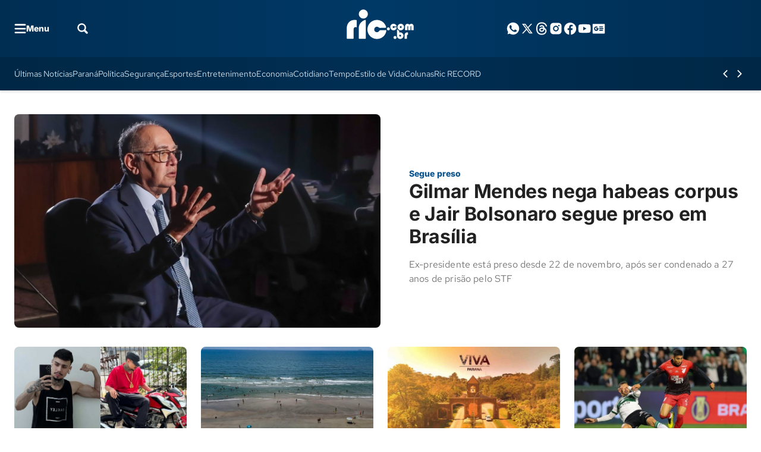

--- FILE ---
content_type: text/html; charset=UTF-8
request_url: https://ric.com.br/
body_size: 79625
content:
<!DOCTYPE html>
<html lang="pt-BR">

	<head>
		<meta charset="UTF-8">
		<meta name="viewport" content="width=device-width, initial-scale=1">
		<link rel="profile" href="https://gmpg.org/xfn/11">
		<meta name='robots' content='index, follow, max-image-preview:large, max-snippet:-1, max-video-preview:-1' />
	<style>img:is([sizes="auto" i], [sizes^="auto," i]) { contain-intrinsic-size: 3000px 1500px }</style>
				<style id="publisher-flash">
				[data-bs-theme=flash]{
					--bs-primary: #003966;--bs-primary-rgb: 0, 57, 102;--bs-primary-light: #23b9ff;--bs-primary-light-rgb: 35, 185, 255;--bs-primary-dark: #002039;--bs-primary-dark-rgb: 0, 32, 57;--bs-font-family-base: "Inter", sans-serif;--bs-font-family-alternative: "Red Hat Text", sans-serif;--bs-border-radius: .5rem;--bs-feeds-overlay: 1;--bs-feeds-overlay-blur: 0px;--bs-header-logo-desktop: 64px;--bs-header-logo-mobile: 52px;--bs-header-logo-w-desktop: 113px;--bs-header-logo-w-mobile: 92px;--bs-footer-logo-desktop: 64px;--bs-footer-logo-mobile: 48px;--bs-single-content-text-desktop: 20px;--bs-single-content-text-mobile: 18px;--bs-single-content-blockquotes-text-desktop: 24px;--bs-single-content-blockquotes-text-mobile: 24px;--bs-top-header-icons: #ffffff;--bs-top-header-icons-hover: #cfdeea;--bs-sub-header-link: #cfdeea;--bs-sub-header-link-hover: #ffffff;--bs-sub-header-icons: #ffffff;--bs-sub-header-icons-hover: #cfdeea;--bs-offcanvas-icons-hover: #002039;--bs-offcanvas-border: #ffffff;--bs-offcanvas-link-hover: #002039;--bs-footer-border: #175181;--bs-footer-title: #ffffff;--bs-footer-text: #a2b7c8;--bs-footer-link: #a2b7c8;--bs-footer-link-hover: #ffffff;--bs-footer-icons: #ffffff;--bs-footer-icons-hover: #a2b7c8;--bs-footer-seox: #a2b7c8;--bs-footer-seox-hover: #ffffff;--bs-feeds-hat: #0c5690;--bs-feeds-hat-hover: #0c5690;--bs-feeds-title-hover: #0c5690;--bs-feeds-border-color: #ededed;--bs-feeds-dark-hat: #23b9ff;--bs-feeds-dark-hat-hover: #23b9ff;--bs-feeds-dark-title-hover: #23b9ff;--bs-feeds-dark-border-color: #2e506b;--bs-headings-title: #002039;--bs-headings-title-hover: #002039;--bs-headings-buttons: #002039;--bs-headings-buttons-text: #ffffff;--bs-headings-buttons-text-hover: #ffffff;--bs-headings-buttons-hover: #0c5690;--bs-headings-links: #002039;--bs-headings-links-hover: #0c5690;--bs-headings-accent: #0c5690;--bs-headings-dark-title: #ffffff;--bs-headings-dark-title-hover: #ffffff;--bs-headings-dark-buttons: #ffffff;--bs-headings-dark-buttons-text: #002039;--bs-headings-dark-buttons-text-hover: #002039;--bs-headings-dark-buttons-hover: #23b9ff;--bs-headings-dark-links: #ffffff;--bs-headings-dark-links-hover: #23b9ff;--bs-headings-dark-accent: #23b9ff;--bs-headings-dark-border-color: #2e506b;--bs-single-breadcrumb: #0c5690;--bs-single-hat: #0c5690;--bs-single-widget-icons: #5e5e5e;--bs-single-widget-icons-hover: #0c5690;--bs-single-content-relateds: #002e53;--bs-single-content-text: #3d3d3d;--bs-single-content-title: #002039;--bs-single-content-blockquotes: #0c5690;--bs-single-content-links: #0c5690;--bs-single-content-links-hover: #ffffff;--bs-page-heading-color: #002039;--bs-page-heading-bread-link: #0c5690;--bs-page-heading-padding-top: 40px;--bs-page-heading-padding-bottom: 24px;--bs-page-heading-padding-top-mobile: 24px;--bs-page-heading-padding-bottom-mobile: 24px;--bs-footer-bg: linear-gradient(180deg, #003966 0%, #002949 100%) !important;;--bs-top-header-bg: linear-gradient(90deg, #002E53 0%, #003966 50%, #002E53 100%) !important;;--bs-sub-header-bg: linear-gradient(90deg, #002745 0%, #002E53 49.67%, #002745 100%) !important;;--bs-feeds-title-multiplier: 0;--bs-feeds-title-weight: 700;--bs-newsletter-sidebar-bg: #002e53;--bs-newsletter-sidebar-button-bg: #ffffff;--bs-newsletter-sidebar-button-bg-hover: #23b9ff;--bs-newsletter-sidebar-button-color: #002e53;--bs-newsletter-sidebar-button-color-hover: #002e53;--bs-newsletter-sidebar-accent-color: #23b9ff;--bs-newsletter-sidebar-link-hover: #23b9ff;				}
			</style>
		<style id="theme-publisher-base-style">*,*::before,*::after{box-sizing:border-box;margin:0}ul{list-style:none;-webkit-padding-start:0;padding-inline-start:0}input{outline:none;border:none;background-color:rgba(0,0,0,0);accent-color:var(--bs-primary)}button{outline:none;border:none;cursor:pointer;background-color:rgba(0,0,0,0)}figure{margin:0}body{background:#fff;--bs-link-color: var(--bs-primary);--bs-link-color-hover: var(--bs-primary-dark);--bs-grids-bg-dark: var(--bs-primary-dark);--bs-grids-gap: 2.5rem;--bs-grids-gap-m: 1.5rem;--bs-grids-start-margin: 2.5rem;--bs-grids-start-margin-m: 1.5rem;--bs-grids-end-margin: 7.5rem;--bs-grids-end-margin-m: 5rem;--bs-feeds-hat: var(--bs-primary);--bs-feeds-hat-hover: var(--bs-primary);--bs-feeds-title: var(--bs-gray-800);--bs-feeds-title-hover: var(--bs-primary);--bs-feeds-excerpt: var(--bs-gray-500);--bs-feeds-excerpt-hover: var(--bs-gray-500);--bs-feeds-overlay-bg-rgb: 0,0,0;--bs-feeds-overlay-blur: 15px;--bs-feeds-overlay: 1;--bs-feeds-border-color: var(--bs-gray-200);--bs-feeds-bg-color: #f7f7f7;--bs-feeds-dark-hat: var(--bs-primary-light);--bs-feeds-dark-hat-hover: var(--bs-primary-light);--bs-feeds-dark-title: rgb(255 255 255 / 90%);--bs-feeds-dark-title-hover: var(--bs-primary-light);--bs-feeds-dark-excerpt: rgb(255 255 255 / 70%);--bs-feeds-dark-excerpt-hover: rgb(255 255 255 / 90%);--bs-feeds-dark-overlay-bg-rgb: var(--bs-primary-rgb);--bs-feeds-dark-border-color: rgb(255 255 255 / 40%);--bs-feeds-dark-bg-color: rgb(0 0 0 / 20%);--bs-header-logo-desktop: 3rem;--bs-header-logo-w-desktop: auto;--bs-header-logo-mobile: 2rem;--bs-header-logo-w-mobile: auto;--bs-header-bg: #fff;--bs-top-header-border: transparent;--bs-top-header-bg: transparent;--bs-top-header-icons: var(--bs-primary);--bs-top-header-icons-hover: var(--bs-primary-dark);--bs-sub-header-bg: transparent;--bs-sub-header-link: var(--bs-gray-600);--bs-sub-header-link-hover: var(--bs-gray-700);--bs-sub-header-icons: var(--bs-primary);--bs-sub-header-icons-hover: var(--bs-primary-dark);--bs-offcanvas-bg-color: linear-gradient(180deg, rgb(246 246 246 / 100%) 0%, rgb(255 255 255 / 100%) 100%);--bs-offcanvas-bg-header: transparent;--bs-offcanvas-bg-body: transparent;--bs-offcanvas-bg-footer: transparent;--bs-offcanvas-logo: 3rem;--bs-offcanvas-logo-mobile: 2.5rem;--bs-offcanvas-icons: var(--bs-primary);--bs-offcanvas-icons-hover: var(--bs-primary-dark);--bs-offcanvas-border: var(--bs-gray-200);--bs-offcanvas-link: var(--bs-gray-600);--bs-offcanvas-link-hover: var(--bs-primary);--bs-footer-logo-desktop: 4rem;--bs-footer-logo-mobile: 3rem;--bs-footer-bg: var(--bs-gray-50);--bs-footer-border: var(--bs-gray-200);--bs-footer-icons: var(--bs-primary);--bs-footer-icons-hover: var(--bs-primary-dark);--bs-footer-link: var(--bs-gray-500);--bs-footer-link-hover: var(--bs-primary);--bs-footer-title: var(--bs-primary-dark);--bs-footer-seox: var(--bs-gray-300);--bs-footer-seox-hover: var(--bs-primary);--bs-footer-text: var(--bs-gray-600);--bs-headings-title: var(--bs-primary);--bs-headings-title-hover: var(--bs-primary);--bs-headings-buttons: var(--bs-primary);--bs-headings-buttons-hover: var(--bs-primary);--bs-headings-buttons-text: var(--bs-white);--bs-headings-buttons-text-hover: var(--bs-white);--bs-headings-links: var(--bs-primary);--bs-headings-links-hover: var(--bs-primary);--bs-headings-bg-color: var(--bs-gray-100);--bs-headings-accent: var(--bs-primary);--bs-headings-border-color: var(--bs-gray-200);--bs-headings-dark-title: var(--bs-white);--bs-headings-dark-title-hover: var(--bs-white);--bs-headings-dark-buttons: var(--bs-primary-light);--bs-headings-dark-buttons-hover: var(--bs-primary-light);--bs-headings-dark-buttons-text: var(--bs-primary-dark);--bs-headings-dark-buttons-text-hover: var(--bs-primary-dark);--bs-headings-dark-links: var(--bs-primary-light);--bs-headings-dark-links-hover: var(--bs-primary-light);--bs-headings-dark-bg-color: rgb(0 0 0 / 40%);--bs-headings-dark-accent: var(--bs-primary-light);--bs-headings-dark-border-color: rgb(var(--bs-white-rgb), 0.4)}.btn{--bs-btn-border-radius: calc(var(--bs-border-radius) / 1.5);--bs-btn-color: var(--bs-primary);--bs-btn-hover-color: var(--bs-primary);--bs-btn-border-color: transparent;--bs-btn-hover-border-color: transparent;--bs-btn-bg: transparent;--bs-btn-hover-bg: rgb(129 129 129 / 5%);text-decoration:none;text-align:center;vertical-align:middle;-webkit-user-select:none;-ms-user-select:none;user-select:none;font-family:var(--bs-font-family-base);font-size:16px;font-weight:600;line-height:1em;display:inline-flex;align-items:center;justify-content:center;padding:2px 12px;min-height:30px;border-radius:var(--bs-btn-border-radius);color:var(--bs-btn-color);background-color:var(--bs-btn-bg);border:1px solid var(--bs-btn-border-color);transition:.15s ease-in-out;cursor:pointer}.btn:hover{background-color:var(--bs-btn-hover-bg);color:var(--bs-btn-hover-color);border-color:var(--bs-btn-hover-border-color);-webkit-filter:saturate(0.8);filter:saturate(0.8);box-shadow:rgba(0,0,0,.2) 0px 2px 3px,rgba(195,231,202,0) 0px 0px 0px 3px}.btn.btn-link:hover{box-shadow:none;background:rgba(0,0,0,0)}.btn.btn-sm{font-size:14px;padding:2px 8px;min-height:24px}.btn.btn-lg{font-size:18px;padding:2px 16px;min-height:40px}.btn[disabled]{pointer-events:none;opacity:.5}.btn[loading]{pointer-events:none;opacity:.8;position:relative;background-image:linear-gradient(90deg, transparent 25%, rgba(255, 255, 255, 0.5) 50%, transparent 75%);background-size:200% 100%;-webkit-animation:skeleton-loading 2s infinite ease-in-out;animation:skeleton-loading 2s infinite ease-in-out}.grid{--bs-grid-columns: 12;display:grid;grid-template-rows:repeat(1, 1fr);grid-template-columns:repeat(var(--bs-grid-columns), 1fr);gap:24px}.d-grid{display:grid;justify-content:left}.grid-flow-row{grid-auto-flow:row}.grid-flow-col{grid-auto-flow:column}.g-col-1{grid-column:auto/span 1}.g-col-2{grid-column:auto/span 2}.g-col-3{grid-column:auto/span 3}.g-col-4{grid-column:auto/span 4}.g-col-5{grid-column:auto/span 5}.g-col-6{grid-column:auto/span 6}.g-col-7{grid-column:auto/span 7}.g-col-8{grid-column:auto/span 8}.g-col-9{grid-column:auto/span 9}.g-col-10{grid-column:auto/span 10}.g-col-11{grid-column:auto/span 11}.g-col-12{grid-column:auto/span 12}.align-items-center{align-items:center}.align-items-start{align-items:start}.align-items-end{align-items:end}.justify-content-center{justify-content:center}.justify-items-center{justify-items:center}.justify-content-start{justify-content:start}.justify-items-start{justify-items:start}.justify-content-end{justify-content:end}.justify-items-end{justify-items:end}.justify-content-between{justify-content:space-between}.justify-items-between{justify-items:space-between}.gap-0{gap:0}.gap-1{gap:4px}.gap-2{gap:8px}.gap-3{gap:16px}.gap-4{gap:24px}.gap-5{gap:32px}.gap-6{gap:40px}.gap-7{gap:48px}.gap-8{gap:56px}.gap-9{gap:64px}.gap-10{gap:80px}.gap-11{gap:104px}.gap-12{gap:120px}.gap-row-0{row-gap:0}.gap-col-0{-webkit-column-gap:0;-moz-column-gap:0;column-gap:0}.gap-row-1{row-gap:4px}.gap-col-1{-webkit-column-gap:4px;-moz-column-gap:4px;column-gap:4px}.gap-row-2{row-gap:8px}.gap-col-2{-webkit-column-gap:8px;-moz-column-gap:8px;column-gap:8px}.gap-row-3{row-gap:16px}.gap-col-3{-webkit-column-gap:16px;-moz-column-gap:16px;column-gap:16px}.gap-row-4{row-gap:24px}.gap-col-4{-webkit-column-gap:24px;-moz-column-gap:24px;column-gap:24px}.gap-row-5{row-gap:32px}.gap-col-5{-webkit-column-gap:32px;-moz-column-gap:32px;column-gap:32px}.gap-row-6{row-gap:40px}.gap-col-6{-webkit-column-gap:40px;-moz-column-gap:40px;column-gap:40px}.gap-row-7{row-gap:48px}.gap-col-7{-webkit-column-gap:48px;-moz-column-gap:48px;column-gap:48px}.gap-row-8{row-gap:56px}.gap-col-8{-webkit-column-gap:56px;-moz-column-gap:56px;column-gap:56px}.gap-row-9{row-gap:64px}.gap-col-9{-webkit-column-gap:64px;-moz-column-gap:64px;column-gap:64px}.gap-row-10{row-gap:80px}.gap-col-10{-webkit-column-gap:80px;-moz-column-gap:80px;column-gap:80px}.gap-row-11{row-gap:104px}.gap-col-11{-webkit-column-gap:104px;-moz-column-gap:104px;column-gap:104px}.gap-row-12{row-gap:120px}.gap-col-12{-webkit-column-gap:120px;-moz-column-gap:120px;column-gap:120px}@media(min-width: 1008px){.lg\:grid{--bs-grid-columns: 12;display:grid !important;grid-template-rows:repeat(1, 1fr);grid-template-columns:repeat(var(--bs-grid-columns), 1fr);gap:24px}.lg\:grid-flow-row{grid-auto-flow:row}.lg\:grid-flow-col{grid-auto-flow:column}.lg\:align-items-center,.align-items-lg-center{align-items:center}.lg\:align-items-start,.align-items-lg-start{align-items:start}.lg\:align-items-end,.align-items-lg-end{align-items:end}.lg\:justify-content-center,.justify-content-lg-center{justify-content:center}.lg\:justify-content-start,.justify-content-lg-start{justify-content:start}.lg\:justify-content-end,.justify-content-lg-end{justify-content:end}.lg\:justify-content-between,.justify-content-lg-between{justify-content:space-between}.lg\:g-col-1,.g-col-lg-1{grid-column:auto/span 1}.lg\:g-col-2,.g-col-lg-2{grid-column:auto/span 2}.lg\:g-col-3,.g-col-lg-3{grid-column:auto/span 3}.lg\:g-col-4,.g-col-lg-4{grid-column:auto/span 4}.lg\:g-col-5,.g-col-lg-5{grid-column:auto/span 5}.lg\:g-col-6,.g-col-lg-6{grid-column:auto/span 6}.lg\:g-col-7,.g-col-lg-7{grid-column:auto/span 7}.lg\:g-col-8,.g-col-lg-8{grid-column:auto/span 8}.lg\:g-col-9,.g-col-lg-9{grid-column:auto/span 9}.lg\:g-col-10,.g-col-lg-10{grid-column:auto/span 10}.lg\:g-col-11,.g-col-lg-11{grid-column:auto/span 11}.lg\:g-col-12,.g-col-lg-12{grid-column:auto/span 12}.lg\:gap-row-0,.gap-row-lg-0{row-gap:0}.lg\:gap-col-0,.gap-col-lg-0{-webkit-column-gap:0;-moz-column-gap:0;column-gap:0}.lg\:gap-0,.gap-lg-0{gap:0}.lg\:gap-row-1,.gap-row-lg-1{row-gap:4px}.lg\:gap-col-1,.gap-col-lg-1{-webkit-column-gap:4px;-moz-column-gap:4px;column-gap:4px}.lg\:gap-1,.gap-lg-1{gap:4px}.lg\:gap-row-2,.gap-row-lg-2{row-gap:8px}.lg\:gap-col-2,.gap-col-lg-2{-webkit-column-gap:8px;-moz-column-gap:8px;column-gap:8px}.lg\:gap-2,.gap-lg-2{gap:8px}.lg\:gap-row-3,.gap-row-lg-3{row-gap:16px}.lg\:gap-col-3,.gap-col-lg-3{-webkit-column-gap:16px;-moz-column-gap:16px;column-gap:16px}.lg\:gap-3,.gap-lg-3{gap:16px}.lg\:gap-row-4,.gap-row-lg-4{row-gap:24px}.lg\:gap-col-4,.gap-col-lg-4{-webkit-column-gap:24px;-moz-column-gap:24px;column-gap:24px}.lg\:gap-4,.gap-lg-4{gap:24px}.lg\:gap-row-5,.gap-row-lg-5{row-gap:32px}.lg\:gap-col-5,.gap-col-lg-5{-webkit-column-gap:32px;-moz-column-gap:32px;column-gap:32px}.lg\:gap-5,.gap-lg-5{gap:32px}.lg\:gap-row-6,.gap-row-lg-6{row-gap:40px}.lg\:gap-col-6,.gap-col-lg-6{-webkit-column-gap:40px;-moz-column-gap:40px;column-gap:40px}.lg\:gap-6,.gap-lg-6{gap:40px}.lg\:gap-row-7,.gap-row-lg-7{row-gap:48px}.lg\:gap-col-7,.gap-col-lg-7{-webkit-column-gap:48px;-moz-column-gap:48px;column-gap:48px}.lg\:gap-7,.gap-lg-7{gap:48px}.lg\:gap-row-8,.gap-row-lg-8{row-gap:56px}.lg\:gap-col-8,.gap-col-lg-8{-webkit-column-gap:56px;-moz-column-gap:56px;column-gap:56px}.lg\:gap-8,.gap-lg-8{gap:56px}.lg\:gap-row-9,.gap-row-lg-9{row-gap:64px}.lg\:gap-col-9,.gap-col-lg-9{-webkit-column-gap:64px;-moz-column-gap:64px;column-gap:64px}.lg\:gap-9,.gap-lg-9{gap:64px}.lg\:gap-row-10,.gap-row-lg-10{row-gap:80px}.lg\:gap-col-10,.gap-col-lg-10{-webkit-column-gap:80px;-moz-column-gap:80px;column-gap:80px}.lg\:gap-10,.gap-lg-10{gap:80px}.lg\:gap-row-11,.gap-row-lg-11{row-gap:104px}.lg\:gap-col-11,.gap-col-lg-11{-webkit-column-gap:104px;-moz-column-gap:104px;column-gap:104px}.lg\:gap-11,.gap-lg-11{gap:104px}.lg\:gap-row-12,.gap-row-lg-12{row-gap:120px}.lg\:gap-col-12,.gap-col-lg-12{-webkit-column-gap:120px;-moz-column-gap:120px;column-gap:120px}.lg\:gap-12,.gap-lg-12{gap:120px}}@media(min-width: 1340px){.xl\:g-col-1,.g-col-xl-1{grid-column:auto/span 1}.xl\:g-col-2,.g-col-xl-2{grid-column:auto/span 2}.xl\:g-col-3,.g-col-xl-3{grid-column:auto/span 3}.xl\:g-col-4,.g-col-xl-4{grid-column:auto/span 4}.xl\:g-col-5,.g-col-xl-5{grid-column:auto/span 5}.xl\:g-col-6,.g-col-xl-6{grid-column:auto/span 6}.xl\:g-col-7,.g-col-xl-7{grid-column:auto/span 7}.xl\:g-col-8,.g-col-xl-8{grid-column:auto/span 8}.xl\:g-col-9,.g-col-xl-9{grid-column:auto/span 9}.xl\:g-col-10,.g-col-xl-10{grid-column:auto/span 10}.xl\:g-col-11,.g-col-xl-11{grid-column:auto/span 11}.xl\:g-col-12,.g-col-xl-12{grid-column:auto/span 12}}.rounded-1{border-radius:var(--bs-border-radius) !important}.rounded-10{border-radius:calc(var(--bs-border-radius)*10) !important}.rounded-circle{border-radius:50% !important}.rounded-top-1{border-top-left-radius:var(--bs-border-radius) !important;border-top-right-radius:var(--bs-border-radius) !important}.rounded-bottom-0{border-bottom-left-radius:0 !important;border-bottom-right-radius:0 !important}@media(min-width: 1008px){.lg\:rounded-1,.rounded-lg-1{border-radius:var(--bs-border-radius) !important}.lg\:rounded-top-1,.rounded-lg-top-1{border-top-left-radius:var(--bs-border-radius) !important;border-top-right-radius:var(--bs-border-radius) !important}.lg\:rounded-bottom-1,.rounded-lg-bottom-1{border-bottom-right-radius:var(--bs-border-radius) !important;border-bottom-left-radius:var(--bs-border-radius) !important}.lg\:rounded-bottom-0,.rounded-lg-bottom-0{border-bottom-left-radius:0 !important;border-bottom-right-radius:0 !important}.lg\:rounded-end-0,.rounded-lg-end-0{border-top-right-radius:0 !important;border-bottom-right-radius:0 !important}.lg\:rounded-start-0,.rounded-lg-start-0{border-top-left-radius:0 !important;border-bottom-left-radius:0 !important}.lg\:rounded-0,.rounded-lg-0{border-radius:0 !important}}.flex-column{flex-direction:column}.flex-row{flex-direction:row}.flex-wrap{flex-wrap:wrap}.flex-1{flex:1}.flex-0{flex:0}.col-1{width:8.3333333333%;flex:0 0 auto}.col-2{width:16.6666666667%;flex:0 0 auto}.col-3{width:25%;flex:0 0 auto}.col-4{width:33.3333333333%;flex:0 0 auto}.col-5{width:41.6666666667%;flex:0 0 auto}.col-6{width:50%;flex:0 0 auto}.col-7{width:58.3333333333%;flex:0 0 auto}.col-8{width:66.6666666667%;flex:0 0 auto}.col-9{width:75%;flex:0 0 auto}.col-10{width:83.3333333333%;flex:0 0 auto}.col-11{width:91.6666666667%;flex:0 0 auto}.col-12{width:100%;flex:0 0 auto}@media(min-width: 1008px){.lg\:d-flex,.d-lg-flex{display:flex}.lg\:flex-column,.flex-lg-column{flex-direction:column}.lg\:flex-row,.flex-lg-row{flex-direction:row}.lg\:flex-wrap,.flex-lg-wrap{flex-wrap:wrap}.lg\:flex-1,.flex-lg-1{flex:1}.lg\:flex-0,.flex-lg-0{flex:0}.lg\:col-1{width:8.3333333333%;flex:0 0 auto}.lg\:col-2{width:16.6666666667%;flex:0 0 auto}.lg\:col-3{width:25%;flex:0 0 auto}.lg\:col-4{width:33.3333333333%;flex:0 0 auto}.lg\:col-5{width:41.6666666667%;flex:0 0 auto}.lg\:col-6{width:50%;flex:0 0 auto}.lg\:col-7{width:58.3333333333%;flex:0 0 auto}.lg\:col-8{width:66.6666666667%;flex:0 0 auto}.lg\:col-9{width:75%;flex:0 0 auto}.lg\:col-10{width:83.3333333333%;flex:0 0 auto}.lg\:col-11{width:91.6666666667%;flex:0 0 auto}.lg\:col-12{width:100%;flex:0 0 auto}}.container,.container-xl{width:100%;max-width:1318px;margin-right:auto;margin-left:auto}.m-negative-1{margin-left:-24px;margin-right:-24px}.m-0{margin:0 !important}.mt-0{margin-top:0 !important}.mb-0{margin-bottom:0 !important}.ms-0{margin-left:0 !important}.me-0{margin-right:0 !important}.mx-0{margin-left:0 !important;margin-right:0 !important}.my-0{margin-top:0 !important;margin-bottom:0 !important}.m-1{margin:4px !important}.mt-1{margin-top:4px !important}.mb-1{margin-bottom:4px !important}.ms-1{margin-left:4px !important}.me-1{margin-right:4px !important}.mx-1{margin-left:4px !important;margin-right:4px !important}.my-1{margin-top:4px !important;margin-bottom:4px !important}.m-2{margin:8px !important}.mt-2{margin-top:8px !important}.mb-2{margin-bottom:8px !important}.ms-2{margin-left:8px !important}.me-2{margin-right:8px !important}.mx-2{margin-left:8px !important;margin-right:8px !important}.my-2{margin-top:8px !important;margin-bottom:8px !important}.m-3{margin:16px !important}.mt-3{margin-top:16px !important}.mb-3{margin-bottom:16px !important}.ms-3{margin-left:16px !important}.me-3{margin-right:16px !important}.mx-3{margin-left:16px !important;margin-right:16px !important}.my-3{margin-top:16px !important;margin-bottom:16px !important}.m-4{margin:24px !important}.mt-4{margin-top:24px !important}.mb-4{margin-bottom:24px !important}.ms-4{margin-left:24px !important}.me-4{margin-right:24px !important}.mx-4{margin-left:24px !important;margin-right:24px !important}.my-4{margin-top:24px !important;margin-bottom:24px !important}.m-5{margin:32px !important}.mt-5{margin-top:32px !important}.mb-5{margin-bottom:32px !important}.ms-5{margin-left:32px !important}.me-5{margin-right:32px !important}.mx-5{margin-left:32px !important;margin-right:32px !important}.my-5{margin-top:32px !important;margin-bottom:32px !important}.m-6{margin:40px !important}.mt-6{margin-top:40px !important}.mb-6{margin-bottom:40px !important}.ms-6{margin-left:40px !important}.me-6{margin-right:40px !important}.mx-6{margin-left:40px !important;margin-right:40px !important}.my-6{margin-top:40px !important;margin-bottom:40px !important}.m-7{margin:48px !important}.mt-7{margin-top:48px !important}.mb-7{margin-bottom:48px !important}.ms-7{margin-left:48px !important}.me-7{margin-right:48px !important}.mx-7{margin-left:48px !important;margin-right:48px !important}.my-7{margin-top:48px !important;margin-bottom:48px !important}.m-8{margin:56px !important}.mt-8{margin-top:56px !important}.mb-8{margin-bottom:56px !important}.ms-8{margin-left:56px !important}.me-8{margin-right:56px !important}.mx-8{margin-left:56px !important;margin-right:56px !important}.my-8{margin-top:56px !important;margin-bottom:56px !important}.m-9{margin:64px !important}.mt-9{margin-top:64px !important}.mb-9{margin-bottom:64px !important}.ms-9{margin-left:64px !important}.me-9{margin-right:64px !important}.mx-9{margin-left:64px !important;margin-right:64px !important}.my-9{margin-top:64px !important;margin-bottom:64px !important}.m-10{margin:80px !important}.mt-10{margin-top:80px !important}.mb-10{margin-bottom:80px !important}.ms-10{margin-left:80px !important}.me-10{margin-right:80px !important}.mx-10{margin-left:80px !important;margin-right:80px !important}.my-10{margin-top:80px !important;margin-bottom:80px !important}.m-11{margin:104px !important}.mt-11{margin-top:104px !important}.mb-11{margin-bottom:104px !important}.ms-11{margin-left:104px !important}.me-11{margin-right:104px !important}.mx-11{margin-left:104px !important;margin-right:104px !important}.my-11{margin-top:104px !important;margin-bottom:104px !important}.m-12{margin:120px !important}.mt-12{margin-top:120px !important}.mb-12{margin-bottom:120px !important}.ms-12{margin-left:120px !important}.me-12{margin-right:120px !important}.mx-12{margin-left:120px !important;margin-right:120px !important}.my-12{margin-top:120px !important;margin-bottom:120px !important}@media(min-width: 1008px){.lg\:m-0,.m-lg-0{margin:0 !important}.lg\:mt-0,.mt-lg-0{margin-top:0 !important}.lg\:mb-0,.mb-lg-0{margin-bottom:0 !important}.lg\:ms-0,.ms-lg-0{margin-left:0 !important}.lg\:me-0,.me-lg-0{margin-right:0 !important}.lg\:mx-0,.mx-lg-0{margin-left:0 !important;margin-right:0 !important}.lg\:my-0,.my-lg-0{margin-top:0 !important;margin-bottom:0 !important}.lg\:m-1,.m-lg-1{margin:4px !important}.lg\:mt-1,.mt-lg-1{margin-top:4px !important}.lg\:mb-1,.mb-lg-1{margin-bottom:4px !important}.lg\:ms-1,.ms-lg-1{margin-left:4px !important}.lg\:me-1,.me-lg-1{margin-right:4px !important}.lg\:mx-1,.mx-lg-1{margin-left:4px !important;margin-right:4px !important}.lg\:my-1,.my-lg-1{margin-top:4px !important;margin-bottom:4px !important}.lg\:m-2,.m-lg-2{margin:8px !important}.lg\:mt-2,.mt-lg-2{margin-top:8px !important}.lg\:mb-2,.mb-lg-2{margin-bottom:8px !important}.lg\:ms-2,.ms-lg-2{margin-left:8px !important}.lg\:me-2,.me-lg-2{margin-right:8px !important}.lg\:mx-2,.mx-lg-2{margin-left:8px !important;margin-right:8px !important}.lg\:my-2,.my-lg-2{margin-top:8px !important;margin-bottom:8px !important}.lg\:m-3,.m-lg-3{margin:16px !important}.lg\:mt-3,.mt-lg-3{margin-top:16px !important}.lg\:mb-3,.mb-lg-3{margin-bottom:16px !important}.lg\:ms-3,.ms-lg-3{margin-left:16px !important}.lg\:me-3,.me-lg-3{margin-right:16px !important}.lg\:mx-3,.mx-lg-3{margin-left:16px !important;margin-right:16px !important}.lg\:my-3,.my-lg-3{margin-top:16px !important;margin-bottom:16px !important}.lg\:m-4,.m-lg-4{margin:24px !important}.lg\:mt-4,.mt-lg-4{margin-top:24px !important}.lg\:mb-4,.mb-lg-4{margin-bottom:24px !important}.lg\:ms-4,.ms-lg-4{margin-left:24px !important}.lg\:me-4,.me-lg-4{margin-right:24px !important}.lg\:mx-4,.mx-lg-4{margin-left:24px !important;margin-right:24px !important}.lg\:my-4,.my-lg-4{margin-top:24px !important;margin-bottom:24px !important}.lg\:m-5,.m-lg-5{margin:32px !important}.lg\:mt-5,.mt-lg-5{margin-top:32px !important}.lg\:mb-5,.mb-lg-5{margin-bottom:32px !important}.lg\:ms-5,.ms-lg-5{margin-left:32px !important}.lg\:me-5,.me-lg-5{margin-right:32px !important}.lg\:mx-5,.mx-lg-5{margin-left:32px !important;margin-right:32px !important}.lg\:my-5,.my-lg-5{margin-top:32px !important;margin-bottom:32px !important}.lg\:m-6,.m-lg-6{margin:40px !important}.lg\:mt-6,.mt-lg-6{margin-top:40px !important}.lg\:mb-6,.mb-lg-6{margin-bottom:40px !important}.lg\:ms-6,.ms-lg-6{margin-left:40px !important}.lg\:me-6,.me-lg-6{margin-right:40px !important}.lg\:mx-6,.mx-lg-6{margin-left:40px !important;margin-right:40px !important}.lg\:my-6,.my-lg-6{margin-top:40px !important;margin-bottom:40px !important}.lg\:m-7,.m-lg-7{margin:48px !important}.lg\:mt-7,.mt-lg-7{margin-top:48px !important}.lg\:mb-7,.mb-lg-7{margin-bottom:48px !important}.lg\:ms-7,.ms-lg-7{margin-left:48px !important}.lg\:me-7,.me-lg-7{margin-right:48px !important}.lg\:mx-7,.mx-lg-7{margin-left:48px !important;margin-right:48px !important}.lg\:my-7,.my-lg-7{margin-top:48px !important;margin-bottom:48px !important}.lg\:m-8,.m-lg-8{margin:56px !important}.lg\:mt-8,.mt-lg-8{margin-top:56px !important}.lg\:mb-8,.mb-lg-8{margin-bottom:56px !important}.lg\:ms-8,.ms-lg-8{margin-left:56px !important}.lg\:me-8,.me-lg-8{margin-right:56px !important}.lg\:mx-8,.mx-lg-8{margin-left:56px !important;margin-right:56px !important}.lg\:my-8,.my-lg-8{margin-top:56px !important;margin-bottom:56px !important}.lg\:m-9,.m-lg-9{margin:64px !important}.lg\:mt-9,.mt-lg-9{margin-top:64px !important}.lg\:mb-9,.mb-lg-9{margin-bottom:64px !important}.lg\:ms-9,.ms-lg-9{margin-left:64px !important}.lg\:me-9,.me-lg-9{margin-right:64px !important}.lg\:mx-9,.mx-lg-9{margin-left:64px !important;margin-right:64px !important}.lg\:my-9,.my-lg-9{margin-top:64px !important;margin-bottom:64px !important}.lg\:m-10,.m-lg-10{margin:80px !important}.lg\:mt-10,.mt-lg-10{margin-top:80px !important}.lg\:mb-10,.mb-lg-10{margin-bottom:80px !important}.lg\:ms-10,.ms-lg-10{margin-left:80px !important}.lg\:me-10,.me-lg-10{margin-right:80px !important}.lg\:mx-10,.mx-lg-10{margin-left:80px !important;margin-right:80px !important}.lg\:my-10,.my-lg-10{margin-top:80px !important;margin-bottom:80px !important}.lg\:m-11,.m-lg-11{margin:104px !important}.lg\:mt-11,.mt-lg-11{margin-top:104px !important}.lg\:mb-11,.mb-lg-11{margin-bottom:104px !important}.lg\:ms-11,.ms-lg-11{margin-left:104px !important}.lg\:me-11,.me-lg-11{margin-right:104px !important}.lg\:mx-11,.mx-lg-11{margin-left:104px !important;margin-right:104px !important}.lg\:my-11,.my-lg-11{margin-top:104px !important;margin-bottom:104px !important}.lg\:m-12,.m-lg-12{margin:120px !important}.lg\:mt-12,.mt-lg-12{margin-top:120px !important}.lg\:mb-12,.mb-lg-12{margin-bottom:120px !important}.lg\:ms-12,.ms-lg-12{margin-left:120px !important}.lg\:me-12,.me-lg-12{margin-right:120px !important}.lg\:mx-12,.mx-lg-12{margin-left:120px !important;margin-right:120px !important}.lg\:my-12,.my-lg-12{margin-top:120px !important;margin-bottom:120px !important}}@media(min-width: 1340px){.xl\:m-0,.m-xl-0{margin:0 !important}.xl\:mt-0,.mt-xl-0{margin-top:0 !important}.xl\:mb-0,.mb-xl-0{margin-bottom:0 !important}.xl\:ms-0,.ms-xl-0{margin-left:0 !important}.xl\:me-0,.me-xl-0{margin-right:0 !important}.xl\:mx-0,.mx-xl-0{margin-left:0 !important;margin-right:0 !important}.xl\:my-0,.my-xl-0{margin-top:0 !important;margin-bottom:0 !important}.xl\:m-1,.m-xl-1{margin:4px !important}.xl\:mt-1,.mt-xl-1{margin-top:4px !important}.xl\:mb-1,.mb-xl-1{margin-bottom:4px !important}.xl\:ms-1,.ms-xl-1{margin-left:4px !important}.xl\:me-1,.me-xl-1{margin-right:4px !important}.xl\:mx-1,.mx-xl-1{margin-left:4px !important;margin-right:4px !important}.xl\:my-1,.my-xl-1{margin-top:4px !important;margin-bottom:4px !important}.xl\:m-2,.m-xl-2{margin:8px !important}.xl\:mt-2,.mt-xl-2{margin-top:8px !important}.xl\:mb-2,.mb-xl-2{margin-bottom:8px !important}.xl\:ms-2,.ms-xl-2{margin-left:8px !important}.xl\:me-2,.me-xl-2{margin-right:8px !important}.xl\:mx-2,.mx-xl-2{margin-left:8px !important;margin-right:8px !important}.xl\:my-2,.my-xl-2{margin-top:8px !important;margin-bottom:8px !important}.xl\:m-3,.m-xl-3{margin:16px !important}.xl\:mt-3,.mt-xl-3{margin-top:16px !important}.xl\:mb-3,.mb-xl-3{margin-bottom:16px !important}.xl\:ms-3,.ms-xl-3{margin-left:16px !important}.xl\:me-3,.me-xl-3{margin-right:16px !important}.xl\:mx-3,.mx-xl-3{margin-left:16px !important;margin-right:16px !important}.xl\:my-3,.my-xl-3{margin-top:16px !important;margin-bottom:16px !important}.xl\:m-4,.m-xl-4{margin:24px !important}.xl\:mt-4,.mt-xl-4{margin-top:24px !important}.xl\:mb-4,.mb-xl-4{margin-bottom:24px !important}.xl\:ms-4,.ms-xl-4{margin-left:24px !important}.xl\:me-4,.me-xl-4{margin-right:24px !important}.xl\:mx-4,.mx-xl-4{margin-left:24px !important;margin-right:24px !important}.xl\:my-4,.my-xl-4{margin-top:24px !important;margin-bottom:24px !important}.xl\:m-5,.m-xl-5{margin:32px !important}.xl\:mt-5,.mt-xl-5{margin-top:32px !important}.xl\:mb-5,.mb-xl-5{margin-bottom:32px !important}.xl\:ms-5,.ms-xl-5{margin-left:32px !important}.xl\:me-5,.me-xl-5{margin-right:32px !important}.xl\:mx-5,.mx-xl-5{margin-left:32px !important;margin-right:32px !important}.xl\:my-5,.my-xl-5{margin-top:32px !important;margin-bottom:32px !important}.xl\:m-6,.m-xl-6{margin:40px !important}.xl\:mt-6,.mt-xl-6{margin-top:40px !important}.xl\:mb-6,.mb-xl-6{margin-bottom:40px !important}.xl\:ms-6,.ms-xl-6{margin-left:40px !important}.xl\:me-6,.me-xl-6{margin-right:40px !important}.xl\:mx-6,.mx-xl-6{margin-left:40px !important;margin-right:40px !important}.xl\:my-6,.my-xl-6{margin-top:40px !important;margin-bottom:40px !important}.xl\:m-7,.m-xl-7{margin:48px !important}.xl\:mt-7,.mt-xl-7{margin-top:48px !important}.xl\:mb-7,.mb-xl-7{margin-bottom:48px !important}.xl\:ms-7,.ms-xl-7{margin-left:48px !important}.xl\:me-7,.me-xl-7{margin-right:48px !important}.xl\:mx-7,.mx-xl-7{margin-left:48px !important;margin-right:48px !important}.xl\:my-7,.my-xl-7{margin-top:48px !important;margin-bottom:48px !important}.xl\:m-8,.m-xl-8{margin:56px !important}.xl\:mt-8,.mt-xl-8{margin-top:56px !important}.xl\:mb-8,.mb-xl-8{margin-bottom:56px !important}.xl\:ms-8,.ms-xl-8{margin-left:56px !important}.xl\:me-8,.me-xl-8{margin-right:56px !important}.xl\:mx-8,.mx-xl-8{margin-left:56px !important;margin-right:56px !important}.xl\:my-8,.my-xl-8{margin-top:56px !important;margin-bottom:56px !important}.xl\:m-9,.m-xl-9{margin:64px !important}.xl\:mt-9,.mt-xl-9{margin-top:64px !important}.xl\:mb-9,.mb-xl-9{margin-bottom:64px !important}.xl\:ms-9,.ms-xl-9{margin-left:64px !important}.xl\:me-9,.me-xl-9{margin-right:64px !important}.xl\:mx-9,.mx-xl-9{margin-left:64px !important;margin-right:64px !important}.xl\:my-9,.my-xl-9{margin-top:64px !important;margin-bottom:64px !important}.xl\:m-10,.m-xl-10{margin:80px !important}.xl\:mt-10,.mt-xl-10{margin-top:80px !important}.xl\:mb-10,.mb-xl-10{margin-bottom:80px !important}.xl\:ms-10,.ms-xl-10{margin-left:80px !important}.xl\:me-10,.me-xl-10{margin-right:80px !important}.xl\:mx-10,.mx-xl-10{margin-left:80px !important;margin-right:80px !important}.xl\:my-10,.my-xl-10{margin-top:80px !important;margin-bottom:80px !important}.xl\:m-11,.m-xl-11{margin:104px !important}.xl\:mt-11,.mt-xl-11{margin-top:104px !important}.xl\:mb-11,.mb-xl-11{margin-bottom:104px !important}.xl\:ms-11,.ms-xl-11{margin-left:104px !important}.xl\:me-11,.me-xl-11{margin-right:104px !important}.xl\:mx-11,.mx-xl-11{margin-left:104px !important;margin-right:104px !important}.xl\:my-11,.my-xl-11{margin-top:104px !important;margin-bottom:104px !important}.xl\:m-12,.m-xl-12{margin:120px !important}.xl\:mt-12,.mt-xl-12{margin-top:120px !important}.xl\:mb-12,.mb-xl-12{margin-bottom:120px !important}.xl\:ms-12,.ms-xl-12{margin-left:120px !important}.xl\:me-12,.me-xl-12{margin-right:120px !important}.xl\:mx-12,.mx-xl-12{margin-left:120px !important;margin-right:120px !important}.xl\:my-12,.my-xl-12{margin-top:120px !important;margin-bottom:120px !important}}.p-0{padding:0 !important}.pt-0{padding-top:0 !important}.pb-0{padding-bottom:0 !important}.ps-0{padding-left:0 !important}.pe-0{padding-right:0 !important}.px-0{padding-left:0 !important;padding-right:0 !important}.py-0{padding-top:0 !important;padding-bottom:0 !important}.p-1{padding:4px !important}.pt-1{padding-top:4px !important}.pb-1{padding-bottom:4px !important}.ps-1{padding-left:4px !important}.pe-1{padding-right:4px !important}.px-1{padding-left:4px !important;padding-right:4px !important}.py-1{padding-top:4px !important;padding-bottom:4px !important}.p-2{padding:8px !important}.pt-2{padding-top:8px !important}.pb-2{padding-bottom:8px !important}.ps-2{padding-left:8px !important}.pe-2{padding-right:8px !important}.px-2{padding-left:8px !important;padding-right:8px !important}.py-2{padding-top:8px !important;padding-bottom:8px !important}.p-3{padding:16px !important}.pt-3{padding-top:16px !important}.pb-3{padding-bottom:16px !important}.ps-3{padding-left:16px !important}.pe-3{padding-right:16px !important}.px-3{padding-left:16px !important;padding-right:16px !important}.py-3{padding-top:16px !important;padding-bottom:16px !important}.p-4{padding:24px !important}.pt-4{padding-top:24px !important}.pb-4{padding-bottom:24px !important}.ps-4{padding-left:24px !important}.pe-4{padding-right:24px !important}.px-4{padding-left:24px !important;padding-right:24px !important}.py-4{padding-top:24px !important;padding-bottom:24px !important}.p-5{padding:32px !important}.pt-5{padding-top:32px !important}.pb-5{padding-bottom:32px !important}.ps-5{padding-left:32px !important}.pe-5{padding-right:32px !important}.px-5{padding-left:32px !important;padding-right:32px !important}.py-5{padding-top:32px !important;padding-bottom:32px !important}.p-6{padding:40px !important}.pt-6{padding-top:40px !important}.pb-6{padding-bottom:40px !important}.ps-6{padding-left:40px !important}.pe-6{padding-right:40px !important}.px-6{padding-left:40px !important;padding-right:40px !important}.py-6{padding-top:40px !important;padding-bottom:40px !important}.p-7{padding:48px !important}.pt-7{padding-top:48px !important}.pb-7{padding-bottom:48px !important}.ps-7{padding-left:48px !important}.pe-7{padding-right:48px !important}.px-7{padding-left:48px !important;padding-right:48px !important}.py-7{padding-top:48px !important;padding-bottom:48px !important}.p-8{padding:56px !important}.pt-8{padding-top:56px !important}.pb-8{padding-bottom:56px !important}.ps-8{padding-left:56px !important}.pe-8{padding-right:56px !important}.px-8{padding-left:56px !important;padding-right:56px !important}.py-8{padding-top:56px !important;padding-bottom:56px !important}.p-9{padding:64px !important}.pt-9{padding-top:64px !important}.pb-9{padding-bottom:64px !important}.ps-9{padding-left:64px !important}.pe-9{padding-right:64px !important}.px-9{padding-left:64px !important;padding-right:64px !important}.py-9{padding-top:64px !important;padding-bottom:64px !important}.p-10{padding:80px !important}.pt-10{padding-top:80px !important}.pb-10{padding-bottom:80px !important}.ps-10{padding-left:80px !important}.pe-10{padding-right:80px !important}.px-10{padding-left:80px !important;padding-right:80px !important}.py-10{padding-top:80px !important;padding-bottom:80px !important}.p-11{padding:104px !important}.pt-11{padding-top:104px !important}.pb-11{padding-bottom:104px !important}.ps-11{padding-left:104px !important}.pe-11{padding-right:104px !important}.px-11{padding-left:104px !important;padding-right:104px !important}.py-11{padding-top:104px !important;padding-bottom:104px !important}.p-12{padding:120px !important}.pt-12{padding-top:120px !important}.pb-12{padding-bottom:120px !important}.ps-12{padding-left:120px !important}.pe-12{padding-right:120px !important}.px-12{padding-left:120px !important;padding-right:120px !important}.py-12{padding-top:120px !important;padding-bottom:120px !important}@media(min-width: 1008px){.lg\:p-0,.p-lg-0{padding:0 !important}.lg\:pt-0,.pt-lg-0{padding-top:0 !important}.lg\:pb-0,.pb-lg-0{padding-bottom:0 !important}.lg\:ps-0,.ps-lg-0{padding-left:0 !important}.lg\:pe-0,.pe-lg-0{padding-right:0 !important}.lg\:px-0,.px-lg-0{padding-left:0 !important;padding-right:0 !important}.lg\:py-0,.py-lg-0{padding-top:0 !important;padding-bottom:0 !important}.lg\:p-1,.p-lg-1{padding:4px !important}.lg\:pt-1,.pt-lg-1{padding-top:4px !important}.lg\:pb-1,.pb-lg-1{padding-bottom:4px !important}.lg\:ps-1,.ps-lg-1{padding-left:4px !important}.lg\:pe-1,.pe-lg-1{padding-right:4px !important}.lg\:px-1,.px-lg-1{padding-left:4px !important;padding-right:4px !important}.lg\:py-1,.py-lg-1{padding-top:4px !important;padding-bottom:4px !important}.lg\:p-2,.p-lg-2{padding:8px !important}.lg\:pt-2,.pt-lg-2{padding-top:8px !important}.lg\:pb-2,.pb-lg-2{padding-bottom:8px !important}.lg\:ps-2,.ps-lg-2{padding-left:8px !important}.lg\:pe-2,.pe-lg-2{padding-right:8px !important}.lg\:px-2,.px-lg-2{padding-left:8px !important;padding-right:8px !important}.lg\:py-2,.py-lg-2{padding-top:8px !important;padding-bottom:8px !important}.lg\:p-3,.p-lg-3{padding:16px !important}.lg\:pt-3,.pt-lg-3{padding-top:16px !important}.lg\:pb-3,.pb-lg-3{padding-bottom:16px !important}.lg\:ps-3,.ps-lg-3{padding-left:16px !important}.lg\:pe-3,.pe-lg-3{padding-right:16px !important}.lg\:px-3,.px-lg-3{padding-left:16px !important;padding-right:16px !important}.lg\:py-3,.py-lg-3{padding-top:16px !important;padding-bottom:16px !important}.lg\:p-4,.p-lg-4{padding:24px !important}.lg\:pt-4,.pt-lg-4{padding-top:24px !important}.lg\:pb-4,.pb-lg-4{padding-bottom:24px !important}.lg\:ps-4,.ps-lg-4{padding-left:24px !important}.lg\:pe-4,.pe-lg-4{padding-right:24px !important}.lg\:px-4,.px-lg-4{padding-left:24px !important;padding-right:24px !important}.lg\:py-4,.py-lg-4{padding-top:24px !important;padding-bottom:24px !important}.lg\:p-5,.p-lg-5{padding:32px !important}.lg\:pt-5,.pt-lg-5{padding-top:32px !important}.lg\:pb-5,.pb-lg-5{padding-bottom:32px !important}.lg\:ps-5,.ps-lg-5{padding-left:32px !important}.lg\:pe-5,.pe-lg-5{padding-right:32px !important}.lg\:px-5,.px-lg-5{padding-left:32px !important;padding-right:32px !important}.lg\:py-5,.py-lg-5{padding-top:32px !important;padding-bottom:32px !important}.lg\:p-6,.p-lg-6{padding:40px !important}.lg\:pt-6,.pt-lg-6{padding-top:40px !important}.lg\:pb-6,.pb-lg-6{padding-bottom:40px !important}.lg\:ps-6,.ps-lg-6{padding-left:40px !important}.lg\:pe-6,.pe-lg-6{padding-right:40px !important}.lg\:px-6,.px-lg-6{padding-left:40px !important;padding-right:40px !important}.lg\:py-6,.py-lg-6{padding-top:40px !important;padding-bottom:40px !important}.lg\:p-7,.p-lg-7{padding:48px !important}.lg\:pt-7,.pt-lg-7{padding-top:48px !important}.lg\:pb-7,.pb-lg-7{padding-bottom:48px !important}.lg\:ps-7,.ps-lg-7{padding-left:48px !important}.lg\:pe-7,.pe-lg-7{padding-right:48px !important}.lg\:px-7,.px-lg-7{padding-left:48px !important;padding-right:48px !important}.lg\:py-7,.py-lg-7{padding-top:48px !important;padding-bottom:48px !important}.lg\:p-8,.p-lg-8{padding:56px !important}.lg\:pt-8,.pt-lg-8{padding-top:56px !important}.lg\:pb-8,.pb-lg-8{padding-bottom:56px !important}.lg\:ps-8,.ps-lg-8{padding-left:56px !important}.lg\:pe-8,.pe-lg-8{padding-right:56px !important}.lg\:px-8,.px-lg-8{padding-left:56px !important;padding-right:56px !important}.lg\:py-8,.py-lg-8{padding-top:56px !important;padding-bottom:56px !important}.lg\:p-9,.p-lg-9{padding:64px !important}.lg\:pt-9,.pt-lg-9{padding-top:64px !important}.lg\:pb-9,.pb-lg-9{padding-bottom:64px !important}.lg\:ps-9,.ps-lg-9{padding-left:64px !important}.lg\:pe-9,.pe-lg-9{padding-right:64px !important}.lg\:px-9,.px-lg-9{padding-left:64px !important;padding-right:64px !important}.lg\:py-9,.py-lg-9{padding-top:64px !important;padding-bottom:64px !important}.lg\:p-10,.p-lg-10{padding:80px !important}.lg\:pt-10,.pt-lg-10{padding-top:80px !important}.lg\:pb-10,.pb-lg-10{padding-bottom:80px !important}.lg\:ps-10,.ps-lg-10{padding-left:80px !important}.lg\:pe-10,.pe-lg-10{padding-right:80px !important}.lg\:px-10,.px-lg-10{padding-left:80px !important;padding-right:80px !important}.lg\:py-10,.py-lg-10{padding-top:80px !important;padding-bottom:80px !important}.lg\:p-11,.p-lg-11{padding:104px !important}.lg\:pt-11,.pt-lg-11{padding-top:104px !important}.lg\:pb-11,.pb-lg-11{padding-bottom:104px !important}.lg\:ps-11,.ps-lg-11{padding-left:104px !important}.lg\:pe-11,.pe-lg-11{padding-right:104px !important}.lg\:px-11,.px-lg-11{padding-left:104px !important;padding-right:104px !important}.lg\:py-11,.py-lg-11{padding-top:104px !important;padding-bottom:104px !important}.lg\:p-12,.p-lg-12{padding:120px !important}.lg\:pt-12,.pt-lg-12{padding-top:120px !important}.lg\:pb-12,.pb-lg-12{padding-bottom:120px !important}.lg\:ps-12,.ps-lg-12{padding-left:120px !important}.lg\:pe-12,.pe-lg-12{padding-right:120px !important}.lg\:px-12,.px-lg-12{padding-left:120px !important;padding-right:120px !important}.lg\:py-12,.py-lg-12{padding-top:120px !important;padding-bottom:120px !important}}@media(min-width: 1340px){.xl\:p-0,.p-xl-0{padding:0 !important}.xl\:pt-0,.pt-xl-0{padding-top:0 !important}.xl\:pb-0,.pb-xl-0{padding-bottom:0 !important}.xl\:ps-0,.ps-xl-0{padding-left:0 !important}.xl\:pe-0,.pe-xl-0{padding-right:0 !important}.xl\:px-0,.px-xl-0{padding-left:0 !important;padding-right:0 !important}.xl\:py-0,.py-xl-0{padding-top:0 !important;padding-bottom:0 !important}.xl\:p-1,.p-xl-1{padding:4px !important}.xl\:pt-1,.pt-xl-1{padding-top:4px !important}.xl\:pb-1,.pb-xl-1{padding-bottom:4px !important}.xl\:ps-1,.ps-xl-1{padding-left:4px !important}.xl\:pe-1,.pe-xl-1{padding-right:4px !important}.xl\:px-1,.px-xl-1{padding-left:4px !important;padding-right:4px !important}.xl\:py-1,.py-xl-1{padding-top:4px !important;padding-bottom:4px !important}.xl\:p-2,.p-xl-2{padding:8px !important}.xl\:pt-2,.pt-xl-2{padding-top:8px !important}.xl\:pb-2,.pb-xl-2{padding-bottom:8px !important}.xl\:ps-2,.ps-xl-2{padding-left:8px !important}.xl\:pe-2,.pe-xl-2{padding-right:8px !important}.xl\:px-2,.px-xl-2{padding-left:8px !important;padding-right:8px !important}.xl\:py-2,.py-xl-2{padding-top:8px !important;padding-bottom:8px !important}.xl\:p-3,.p-xl-3{padding:16px !important}.xl\:pt-3,.pt-xl-3{padding-top:16px !important}.xl\:pb-3,.pb-xl-3{padding-bottom:16px !important}.xl\:ps-3,.ps-xl-3{padding-left:16px !important}.xl\:pe-3,.pe-xl-3{padding-right:16px !important}.xl\:px-3,.px-xl-3{padding-left:16px !important;padding-right:16px !important}.xl\:py-3,.py-xl-3{padding-top:16px !important;padding-bottom:16px !important}.xl\:p-4,.p-xl-4{padding:24px !important}.xl\:pt-4,.pt-xl-4{padding-top:24px !important}.xl\:pb-4,.pb-xl-4{padding-bottom:24px !important}.xl\:ps-4,.ps-xl-4{padding-left:24px !important}.xl\:pe-4,.pe-xl-4{padding-right:24px !important}.xl\:px-4,.px-xl-4{padding-left:24px !important;padding-right:24px !important}.xl\:py-4,.py-xl-4{padding-top:24px !important;padding-bottom:24px !important}.xl\:p-5,.p-xl-5{padding:32px !important}.xl\:pt-5,.pt-xl-5{padding-top:32px !important}.xl\:pb-5,.pb-xl-5{padding-bottom:32px !important}.xl\:ps-5,.ps-xl-5{padding-left:32px !important}.xl\:pe-5,.pe-xl-5{padding-right:32px !important}.xl\:px-5,.px-xl-5{padding-left:32px !important;padding-right:32px !important}.xl\:py-5,.py-xl-5{padding-top:32px !important;padding-bottom:32px !important}.xl\:p-6,.p-xl-6{padding:40px !important}.xl\:pt-6,.pt-xl-6{padding-top:40px !important}.xl\:pb-6,.pb-xl-6{padding-bottom:40px !important}.xl\:ps-6,.ps-xl-6{padding-left:40px !important}.xl\:pe-6,.pe-xl-6{padding-right:40px !important}.xl\:px-6,.px-xl-6{padding-left:40px !important;padding-right:40px !important}.xl\:py-6,.py-xl-6{padding-top:40px !important;padding-bottom:40px !important}.xl\:p-7,.p-xl-7{padding:48px !important}.xl\:pt-7,.pt-xl-7{padding-top:48px !important}.xl\:pb-7,.pb-xl-7{padding-bottom:48px !important}.xl\:ps-7,.ps-xl-7{padding-left:48px !important}.xl\:pe-7,.pe-xl-7{padding-right:48px !important}.xl\:px-7,.px-xl-7{padding-left:48px !important;padding-right:48px !important}.xl\:py-7,.py-xl-7{padding-top:48px !important;padding-bottom:48px !important}.xl\:p-8,.p-xl-8{padding:56px !important}.xl\:pt-8,.pt-xl-8{padding-top:56px !important}.xl\:pb-8,.pb-xl-8{padding-bottom:56px !important}.xl\:ps-8,.ps-xl-8{padding-left:56px !important}.xl\:pe-8,.pe-xl-8{padding-right:56px !important}.xl\:px-8,.px-xl-8{padding-left:56px !important;padding-right:56px !important}.xl\:py-8,.py-xl-8{padding-top:56px !important;padding-bottom:56px !important}.xl\:p-9,.p-xl-9{padding:64px !important}.xl\:pt-9,.pt-xl-9{padding-top:64px !important}.xl\:pb-9,.pb-xl-9{padding-bottom:64px !important}.xl\:ps-9,.ps-xl-9{padding-left:64px !important}.xl\:pe-9,.pe-xl-9{padding-right:64px !important}.xl\:px-9,.px-xl-9{padding-left:64px !important;padding-right:64px !important}.xl\:py-9,.py-xl-9{padding-top:64px !important;padding-bottom:64px !important}.xl\:p-10,.p-xl-10{padding:80px !important}.xl\:pt-10,.pt-xl-10{padding-top:80px !important}.xl\:pb-10,.pb-xl-10{padding-bottom:80px !important}.xl\:ps-10,.ps-xl-10{padding-left:80px !important}.xl\:pe-10,.pe-xl-10{padding-right:80px !important}.xl\:px-10,.px-xl-10{padding-left:80px !important;padding-right:80px !important}.xl\:py-10,.py-xl-10{padding-top:80px !important;padding-bottom:80px !important}.xl\:p-11,.p-xl-11{padding:104px !important}.xl\:pt-11,.pt-xl-11{padding-top:104px !important}.xl\:pb-11,.pb-xl-11{padding-bottom:104px !important}.xl\:ps-11,.ps-xl-11{padding-left:104px !important}.xl\:pe-11,.pe-xl-11{padding-right:104px !important}.xl\:px-11,.px-xl-11{padding-left:104px !important;padding-right:104px !important}.xl\:py-11,.py-xl-11{padding-top:104px !important;padding-bottom:104px !important}.xl\:p-12,.p-xl-12{padding:120px !important}.xl\:pt-12,.pt-xl-12{padding-top:120px !important}.xl\:pb-12,.pb-xl-12{padding-bottom:120px !important}.xl\:ps-12,.ps-xl-12{padding-left:120px !important}.xl\:pe-12,.pe-xl-12{padding-right:120px !important}.xl\:px-12,.px-xl-12{padding-left:120px !important;padding-right:120px !important}.xl\:py-12,.py-xl-12{padding-top:120px !important;padding-bottom:120px !important}}.overflow-auto{overflow:auto}.overflow-hidden{overflow:hidden}@media(min-width: 1008px){.lg\:overflow-hidden,.overflow-lg-hidden{overflow:hidden}.lg\:overflow-auto,.overflow-lg-auto{overflow:auto}}.fit-cover{-o-object-fit:cover;object-fit:cover}.aspect-1x1{aspect-ratio:1/1}.aspect-16x9{aspect-ratio:16/9}.aspect-16x11{aspect-ratio:16/11}.aspect-11x16{aspect-ratio:11/16}.w-fit{width:-webkit-fit-content;width:-moz-fit-content;width:fit-content}.w-100{width:100%}.w-max-100{max-width:100%}.w-max-20{max-width:20%}.w-80-vw{width:80vw}.h-100{height:100%}.w-auto{width:auto}.h-auto{height:auto}.w-240{width:240px}.w-min-240{min-width:240px}.h-240{height:240px}.w-120{width:120px}.h-120{height:120px}.w-88{width:88px}.w-96{width:96px}.h-96{height:96px}.w-72{width:72px}.w-48{width:48px}.h-48{height:48px}.w-40{width:40px}.w-24{width:24px}.h-24{height:24px}.w-negative-1{width:calc(100% + 48px)}.w-max-content{width:-webkit-max-content;width:max-content}.wm-max-content{max-width:-webkit-max-content;max-width:max-content}.img-fluid{max-width:100%;height:auto}@media(min-width: 1008px){.lg\:aspect-1x1,.aspect-lg-1x1{aspect-ratio:1/1}.lg\:aspect-16x9,.aspect-lg-16x9{aspect-ratio:16/9}.lg\:aspect-27x9,.aspect-lg-27x9{aspect-ratio:27/9}.lg\:aspect-21x9,.aspect-lg-271x9{aspect-ratio:21/9}.lg\:w-100{width:100%}.lg\:w-auto{width:auto}.lg\:h-100{height:100%}.lg\:h-auto{height:auto}.lg\:w-312{width:312px}.lg\:w-240{width:240px}.lg\:h-240{height:240px}.lg\:w-208{width:208px}.lg\:w-140{width:140px}.lg\:w-120{width:120px}.lg\:w-104{width:104px}.lg\:w-96{width:96px}.lg\:h-96{height:96px}.lg\:w-48{width:48px}.lg\:w-max-content{width:-webkit-max-content;width:max-content}.lg\:w-fit{width:-webkit-fit-content;width:-moz-fit-content;width:fit-content}}body.low-perf [data-low-perf]{display:none !important}.user-select-none{-webkit-user-select:none;-ms-user-select:none;user-select:none}.position-relative{position:relative}.position-absolute{position:absolute}.position-fixed{position:fixed}.position-sticky{position:sticky}.shadow-1{box-shadow:0px 3px 3px 0px rgba(0,0,0,.1)}.shadow-2{box-shadow:0px 0px 8px 0px rgba(0,0,0,.3)}.top-auto{top:calc(var(--header-height) + 24px)}.top-0{top:0}.inset{inset:0}.opacity-0{opacity:0}.opacity-25{opacity:.25}.opacity-50{opacity:.5}.opacity-75{opacity:.75}.opacity-100{opacity:1}.d-flex{display:flex}.d-inline{display:inline}.d-block{display:block}.d-none{display:none}.empty\:d-none:not(:has(*)){display:none !important}.transition-1{transition:all .2s ease-in-out}.transition-2{transition:all .5s ease-in-out}.order-1{order:1}.order-2{order:2}.order-3{order:3}.order-4{order:4}.order-last{order:9999}.z-index-1{z-index:1}.z-index-2{z-index:2}.z-index-1030{z-index:1030}.z-index-1040{z-index:1040}.hidden-desktop{display:block !important}.hidden-mobile{display:none !important}.has-ads-sidebar{width:100%}@media(min-width: 1008px){.has-ads-sidebar{min-width:300px;max-width:100%}}@media(min-width: 1008px){.lg\:d-none,.d-lg-none{display:none}.lg\:d-block,.d-lg-block{display:block}.lg\:d-flex,.d-lg-flex{display:flex}.lg\:d-inline,.d-lg-inline{display:inline}.lg\:text-center,.text-lg-center{text-align:center}.lg\:text-end,.text-lg-end{text-align:end}.lg\:text-start,.text-lg-start{text-align:start}.lg\:order-1,.order-lg-1{order:1}.lg\:order-2,.order-lg-2{order:2}.lg\:order-3,.order-lg-3{order:3}.lg\:position-absolute,.position-lg-absolute{position:absolute}.hidden-desktop{display:none !important}.hidden-mobile{display:block !important}}.text-decoration-none{text-decoration:none !important}a{color:var(--bs-link-color);font-family:var(--bs-font-family-base);text-underline-offset:4px}a:hover{color:var(--bs-link-color-hover)}[data-bs-theme=dark] a{--bs-link-color: var(--bs-primary-light);--bs-link-color-hover: var(--bs-white)}.line-clamp-1{display:-webkit-inline-box;-webkit-line-clamp:1 !important;-webkit-box-orient:vertical;overflow:hidden;height:-webkit-fit-content;height:-moz-fit-content;height:fit-content}.line-clamp-2{display:-webkit-inline-box;-webkit-line-clamp:2 !important;-webkit-box-orient:vertical;overflow:hidden;height:-webkit-fit-content;height:-moz-fit-content;height:fit-content}.line-clamp-3{display:-webkit-inline-box;-webkit-line-clamp:3 !important;-webkit-box-orient:vertical;overflow:hidden;height:-webkit-fit-content;height:-moz-fit-content;height:fit-content}.line-clamp-4{display:-webkit-inline-box;-webkit-line-clamp:4 !important;-webkit-box-orient:vertical;overflow:hidden;height:-webkit-fit-content;height:-moz-fit-content;height:fit-content}@media(min-width: 1008px){.lg\:line-clamp-1{display:-webkit-inline-box;-webkit-line-clamp:1 !important;-webkit-box-orient:vertical;overflow:hidden;height:-webkit-fit-content;height:-moz-fit-content;height:fit-content}.lg\:line-clamp-2{display:-webkit-inline-box;-webkit-line-clamp:2 !important;-webkit-box-orient:vertical;overflow:hidden;height:-webkit-fit-content;height:-moz-fit-content;height:fit-content}.lg\:line-clamp-3{display:-webkit-inline-box;-webkit-line-clamp:3 !important;-webkit-box-orient:vertical;overflow:hidden;height:-webkit-fit-content;height:-moz-fit-content;height:fit-content}.lg\:line-clamp-4{display:-webkit-inline-box;-webkit-line-clamp:4 !important;-webkit-box-orient:vertical;overflow:hidden;height:-webkit-fit-content;height:-moz-fit-content;height:fit-content}}body{--bs-primary: #2e316b;--bs-primary-rgb: 46,49,107;--bs-primary-dark: #2e316b;--bs-primary-light: #9694ff;--bs-white: #fff;--bs-white-rgb: 255,255,255;--bs-black: #000;--bs-light: #F5F5F5;--bs-gray-50: #F5F5F5;--bs-gray-100: #EDEDED;--bs-gray-200: #E0E0E0;--bs-gray-300: #BDBDBD;--bs-gray-400: #999;--bs-gray-500: #757575;--bs-gray-600: #585858;--bs-gray-700: #3B3B3B;--bs-gray-800: #212121;--bs-gray-900: #070707}.text-white{color:var(--bs-white)}.text-primary{color:var(--bs-primary)}.text-gray-500{color:var(--bs-gray-500)}.text-gray-700{color:var(--bs-gray-700)}.bg-white{background-color:var(--bs-white)}.bg-light{background-color:var(--bs-light)}.bg-primary{background-color:var(--bs-primary)}.bg-primary-light{background-color:var(--bs-primary-light)}.bg-primary-dark{background-color:var(--bs-primary-dark)}.bg-gray-50{background-color:var(--bs-gray-50)}.border{border:1px solid var(--bs-border-color) !important}.border-top{border-top:1px solid var(--bs-border-color) !important}.border-bottom{border-bottom:1px solid var(--bs-border-color) !important}.border-left{border-left:1px solid var(--bs-border-color) !important}.border-gray-200{--bs-border-color: var(--bs-gray-200) !important}.border-white{--bs-border-color: var(--bs-white) !important}.border-primary{--bs-border-color: var(--bs-primary) !important}.border-inherit{--bs-border-color: currentcolor !important}@media(min-width: 1008px){.lg\:border-0{border:none !important}.lg\:border-left{border-left:1px solid var(--bs-border-color)}.lg\:border-right{border-right:1px solid var(--bs-border-color)}}.form-control{font-family:var(--bs-font-family-base)}.form-control::-webkit-input-placeholder{font-family:var(--bs-font-family-base)}.form-control:-ms-input-placeholder{font-family:var(--bs-font-family-base)}.form-control::-ms-input-placeholder{font-family:var(--bs-font-family-base)}.form-control::placeholder{font-family:var(--bs-font-family-base)}.form-control:focus{box-shadow:none;outline:4px solid rgba(var(--bs-primary-rgb), 0.2)}.is-invalid{outline:4px solid rgba(249,2,2,.5)}.form-check-input{-webkit-appearance:none;appearance:none;width:14px;height:14px;border:2px solid var(--bs-primary);border-radius:calc(var(--bs-border-radius)/3);background-color:rgba(0,0,0,0);display:inline-block;position:relative;cursor:pointer}.form-check-input::before{content:"";position:absolute;display:block;top:50%;left:50%;-webkit-transform:translate(-50%, -50%) scale(0);transform:translate(-50%, -50%) scale(0);width:8px;height:8px;background-color:var(--bs-primary);border-radius:calc(var(--bs-border-radius)/4)}.form-check-input:checked::before{-webkit-transform:translate(-50%, -50%) scale(1);transform:translate(-50%, -50%) scale(1)}
</style><style id="theme-publisher-base-types">.fw-light{font-weight:300}.fw-normal{font-weight:400}.fw-medium{font-weight:500}.fw-semibold{font-weight:600}.fw-bolder{font-weight:700}.fw-bold{font-weight:800}.fw-black{font-weight:900}.fw-variable{font-weight:var(--bs-fw-variable)}.fs-1{--bs-fs-variable: 1;font-size:calc(12px*var(--bs-fs-variable)) !important}.fs-2{--bs-fs-variable: 1;font-size:calc(13px*var(--bs-fs-variable)) !important}.fs-3{--bs-fs-variable: 1;font-size:calc(14px*var(--bs-fs-variable)) !important}.fs-4{--bs-fs-variable: 1;font-size:calc(16px*var(--bs-fs-variable)) !important}.fs-5{--bs-fs-variable: 1;font-size:calc(18px*var(--bs-fs-variable)) !important}.fs-6{--bs-fs-variable: 1;font-size:calc(20px*var(--bs-fs-variable)) !important}.fs-7{--bs-fs-variable: 1;font-size:calc(22px*var(--bs-fs-variable)) !important}.fs-8{--bs-fs-variable: 1;font-size:calc(24px*var(--bs-fs-variable)) !important}.fs-9{--bs-fs-variable: 1;font-size:calc(28px*var(--bs-fs-variable)) !important}.fs-10{--bs-fs-variable: 1;font-size:calc(32px*var(--bs-fs-variable)) !important}.fs-11{--bs-fs-variable: 1;font-size:calc(36px*var(--bs-fs-variable)) !important}.fs-12{--bs-fs-variable: 1;font-size:calc(40px*var(--bs-fs-variable)) !important}.line-fixed{line-height:1}.line-compact{line-height:1.2}.line-normal{line-height:1.5}.line-relaxed{line-height:1.8}.letter-tight{letter-spacing:-0.01em}.letter-fixed{letter-spacing:0}.letter-wide{letter-spacing:.01em}.letter-relaxed{letter-spacing:.02em}@media(min-width: 1008px){.lg\:fs-1{--bs-fs-variable: 1;font-size:calc(12px*var(--bs-fs-variable)) !important}.lg\:fs-2{--bs-fs-variable: 1;font-size:calc(13px*var(--bs-fs-variable)) !important}.lg\:fs-3{--bs-fs-variable: 1;font-size:calc(14px*var(--bs-fs-variable)) !important}.lg\:fs-4{--bs-fs-variable: 1;font-size:calc(16px*var(--bs-fs-variable)) !important}.lg\:fs-5{--bs-fs-variable: 1;font-size:calc(18px*var(--bs-fs-variable)) !important}.lg\:fs-6{--bs-fs-variable: 1;font-size:calc(20px*var(--bs-fs-variable)) !important}.lg\:fs-7{--bs-fs-variable: 1;font-size:calc(22px*var(--bs-fs-variable)) !important}.lg\:fs-8{--bs-fs-variable: 1;font-size:calc(24px*var(--bs-fs-variable)) !important}.lg\:fs-9{--bs-fs-variable: 1;font-size:calc(28px*var(--bs-fs-variable)) !important}.lg\:fs-10{--bs-fs-variable: 1;font-size:calc(32px*var(--bs-fs-variable)) !important}.lg\:fs-11{--bs-fs-variable: 1;font-size:calc(36px*var(--bs-fs-variable)) !important}.lg\:fs-12{--bs-fs-variable: 1;font-size:calc(40px*var(--bs-fs-variable)) !important}.lg\:fw-light{font-weight:300}.lg\:fw-normal{font-weight:400}.lg\:fw-medium{font-weight:500}.lg\:fw-semibold{font-weight:600}.lg\:fw-bolder{font-weight:700}.lg\:fw-bold{font-weight:800}.lg\:fw-black{font-weight:900}.lg\:fw-variable{font-weight:var(--bs-fw-variable)}.lg\:line-fixed{line-height:1}.lg\:line-compact{line-height:1.2}.lg\:line-normal{line-height:1.5}.lg\:line-relaxed{line-height:1.8}.lg\:letter-tight{letter-spacing:-0.01em}.lg\:letter-fixed{letter-spacing:0}.lg\:letter-wide{letter-spacing:.01em}.lg\:letter-relaxed{letter-spacing:.02em}}body{--bs-font-size-base: 16px;--bs-feeds-title-multiplier: 0;--bs-feeds-title-weight: 700;font-size:var(--bs-font-size-base);font-family:var(--bs-font-family-base)}body .feed .feed-title{--bs-fs-variable: calc( var(--bs-feeds-title-multiplier) / 100 + 1 );--bs-fw-variable: var(--bs-feeds-title-weight)}.font-base{font-family:var(--bs-font-family-base)}.font-alt{font-family:var(--bs-font-family-alternative)}.text-center{text-align:center}.text-end{text-align:end}.text-start{text-align:start}.text-wrap{white-space:normal}
</style><style id="theme-publisher-header-style">.header-nav-controls button{color:var(--bs-sub-header-icons);min-height:auto;display:flex;justify-content:center;align-items:center}.header-nav-controls button:hover{color:var(--bs-sub-header-icons-hover)}.header-nav .menu-links{flex:1;overflow:hidden;mask-image:linear-gradient(to left, transparent 0, transparent 0px, #000 77px, #000 100%);-webkit-mask-image:linear-gradient(to left, transparent 0, transparent 0px, #000 77px, #000 100%)}.header-nav .menu-links::-webkit-scrollbar{height:0px}@media(max-width: 1008px){.header-nav .menu-links{overflow-x:auto}}.header-nav .menu-links ul{display:flex;align-items:center;list-style-type:none;margin:0;gap:56px;flex-grow:1;transition:all .5s ease-in-out}@media(max-width: 1008px){.header-nav .menu-links ul{padding:0 24px;gap:32px}}.header-nav .menu-links ul li:last-of-type{padding-right:2rem}.header-nav .menu-links ul a{white-space:nowrap;text-decoration:none;font-family:var(--bs-font-family-alternative);color:var(--bs-sub-header-link);font-weight:400;font-size:14px}.header-nav .menu-links ul a:hover{color:var(--bs-sub-header-link-hover) !important}header[data-flash-header]{--header-extra-height-1: 0px;--header-extra-height-2: 0px;--header-extra-height-3: 0px;--header-extra-height-4: 0px;--header-extra-height: calc(var(--header-extra-height-1) + var(--header-extra-height-2) + var(--header-extra-height-3) + var(--header-extra-height-4));--header-min-height: calc( var(--header-min-height-desktop) + var(--header-extra-height) );height:var(--header-height);min-height:calc(var(--header-min-height, var(--header-height)))}@media(max-width: 1008px){header[data-flash-header]{--header-min-height: calc( var(--header-min-height-mobile) + var(--header-extra-height) )}}.admin-bar header[data-flash-header] .header{top:var(--wp-admin--admin-bar--height) !important}header[data-flash-header] .header{background:var(--bs-header-bg) !important;backdrop-filter:blur(10px);box-shadow:0px 3px 3px 0px rgba(0,0,0,.1)}header[data-flash-header] .header-top{background:var(--bs-top-header-bg) !important}header[data-flash-header] .header-menu button{color:var(--bs-top-header-icons) !important}header[data-flash-header] .header-menu button:hover{color:var(--bs-top-header-icons-hover) !important}header[data-flash-header] .header-logo{min-height:var(--header-height-inner)}header[data-flash-header] .header-logo a{display:flex;justify-content:center;align-items:center;width:var(--bs-header-logo-w-desktop)}header[data-flash-header] .header-logo a img{max-width:-webkit-fit-content;max-width:-moz-fit-content;max-width:fit-content;transition:all .2s ease-in-out;height:var(--bs-header-logo-desktop);width:100%}@media(max-width: 1008px){header[data-flash-header] .header-logo a{width:var(--bs-header-logo-w-mobile)}header[data-flash-header] .header-logo a img{height:var(--bs-header-logo-mobile)}}header[data-flash-header] .header-bottom{position:relative;background:var(--bs-sub-header-bg) !important}header[data-flash-header] .header-bottom::before{content:"";position:absolute;top:0;left:0;width:100%;height:1px;background:var(--bs-top-header-border)}header[data-flash-header] .btn-search-open path{fill:var(--bs-top-header-icons)}header[data-flash-header] .btn-search-open:hover path{fill:var(--bs-top-header-icons-hover)}header[data-flash-header] .social-media-links{justify-content:flex-end}header[data-flash-header] .social-media-links a path{fill:var(--bs-top-header-icons)}header[data-flash-header] .social-media-links a:hover path{fill:var(--bs-top-header-icons-hover)}
</style><style id="theme-publisher-header-current">header[data-flash-header="1"]{--header-height-out-logo: 126px;--header-height-inner: 38px;--header-height: calc(( var(--header-height-out-logo) - var(--header-height-inner) ) + var(--bs-header-logo-desktop) + var(--header-extra-height) )}@media(max-width: 1008px){header[data-flash-header="1"]{--header-height-out-logo: 112.53px;--header-height-inner: 23.53px;--header-height: calc(( var(--header-height-out-logo) - var(--header-height-inner) ) + var(--bs-header-logo-mobile) + var(--header-extra-height) )}}header[data-flash-header="1"].header-sticky .header-hook-end{overflow:hidden}header[data-flash-header="1"].header-sticky .header-hook-end .header-bottom{margin-top:-56px}header[data-flash-header="1"].scrolled .header{transition:opacity 0s ease,top .5s ease-in-out}header[data-flash-header="1"] .header{position:fixed;width:100%;top:0;left:0;z-index:1030;transition:all .5s ease-in-out;border-radius:0}header[data-flash-header="1"] .header.nav-up .header-hook-end .header-bottom{margin-top:0px}header[data-flash-header="1"] .header-top{position:relative;z-index:2}header[data-flash-header="1"] .header-bottom{transition:all .5s ease-in-out}@media(max-width: 1008px){header[data-flash-header="1"] .header-bottom{box-shadow:0px 3px 3px 0px rgba(0,0,0,.1)}}@media(min-width: 1008px){body.has-header-menu-align-center header[data-flash-header="1"] .header-nav .menu-links ul{justify-content:center !important}}@media(max-width: 1008px){header[data-flash-header="1"] .social-media-links{display:none !important}}header[data-flash-header="1"] .social-media-links{justify-content:end}
</style><style id="theme-publisher-feeds-style">.feed,.feed *:not(svg *){transition:all .15s ease-in-out}.feed .embed{display:flex;width:100%}.feed .embed iframe{aspect-ratio:16/9;height:auto}.feed .feed-play{background:var(--bs-white);color:var(--bs-feeds-hat)}.feed .feed-hook:empty,.feed .feed-hook-end:empty{display:none}.feed .feed-figure i{background-color:rgb(var(--bs-feeds-overlay-bg-rgb), 0.4);backdrop-filter:blur(var(--bs-feeds-overlay-blur));opacity:0}.feed .feed-outline{box-shadow:inset 0px 0px 0px 1px var(--bs-feeds-border-color)}.feed .feed-box{background-color:var(--bs-feeds-bg-color)}.feed .feed-hat{color:var(--bs-feeds-hat)}.feed .feed-follow-up,.feed .feed-title{color:var(--bs-feeds-title)}.feed .feed-excert{color:var(--bs-feeds-excerpt)}.feed .feed-datetime{color:var(--bs-feeds-excerpt)}.feed.no-excert .feed-excert{display:none}.feed .feed-follow-up{position:relative;padding-left:12px}.feed .feed-follow-up::before{content:"";position:absolute;top:.6em;left:0;width:5px;height:5px;border-radius:var(--bs-border-radius);display:inline-block;background:currentcolor}.feed .feed-follow-up:hover{color:var(--bs-feeds-title-hover)}.feed a:hover .feed-figure i{opacity:var(--bs-feeds-overlay)}.feed a:hover .feed-play{background:var(--bs-feeds-hat);color:var(--bs-white)}.feed a:hover .feed-hat{color:var(--bs-feeds-hat-hover)}.feed a:hover .feed-title{color:var(--bs-feeds-title-hover)}.feed a:hover .feed-excert{color:var(--bs-feeds-excerpt-hover)}[data-bs-theme=dark] .feed .feed-outline{box-shadow:inset 0px 0px 0px 1px var(--bs-feeds-dark-border-color)}[data-bs-theme=dark] .feed .feed-box{background-color:var(--bs-feeds-dark-bg-color)}[data-bs-theme=dark] .feed .feed-play{background:var(--bs-primary-dark);color:var(--bs-feeds-dark-hat)}[data-bs-theme=dark] .feed .feed-hat{color:var(--bs-feeds-dark-hat)}[data-bs-theme=dark] .feed .feed-follow-up,[data-bs-theme=dark] .feed .feed-title{color:var(--bs-feeds-dark-title)}[data-bs-theme=dark] .feed .feed-excert{color:var(--bs-feeds-dark-excerpt)}[data-bs-theme=dark] .feed .feed-follow-up::before{background:var(--bs-feeds-dark-title)}[data-bs-theme=dark] .feed .feed-follow-up:hover{color:var(--bs-feeds-dark-title-hover)}[data-bs-theme=dark] .feed:hover .feed-hat{color:var(--bs-feeds-dark-hat-hover)}[data-bs-theme=dark] .feed:hover .feed-play{background:var(--bs-feeds-dark-hat);color:var(--bs-primary-dark)}[data-bs-theme=dark] .feed:hover .feed-title{color:var(--bs-feeds-dark-title-hover)}[data-bs-theme=dark] .feed:hover .feed-excert{color:var(--bs-feeds-dark-excerpt-hover)}@media(min-width: 1008px){.feed .lg\:feed-outline{box-shadow:inset 0px 0px 0px 1px var(--bs-feeds-border-color)}.feed .lg\:feed-box{background-color:var(--bs-feeds-bg-color)}[data-bs-theme=dark] .feed .lg\:feed-outline{box-shadow:inset 0px 0px 0px 1px var(--bs-feeds-dark-border-color)}[data-bs-theme=dark] .feed .lg\:feed-box{background-color:var(--bs-feeds-dark-bg-color)}}@media(max-width: 1008px){.feed .max\@lg\:feed-outline{box-shadow:inset 0px 0px 0px 1px var(--bs-feeds-border-color)}.feed .max\@lg\:feed-box{background-color:var(--bs-feeds-bg-color)}[data-bs-theme=dark] .feed .max\@lg\:feed-outline{box-shadow:inset 0px 0px 0px 1px var(--bs-feeds-dark-border-color)}[data-bs-theme=dark] .feed .max\@lg\:feed-box{background-color:var(--bs-feeds-dark-bg-color)}}[data-feed-hide-image=true] .feed .feed-figure i,[data-feed-hide-image=true] .feed .feed-figure .embed,[data-feed-hide-image=true] .feed .feed-figure img{display:none}[data-feed-hide-image=true] .feed .no-img\:g-col-12{grid-column:auto/span 12 !important}[data-feed-hide-image=true] .feed .no-img\:d-none{display:none !important}
</style><style id="theme-publisher-buttons-style">.btn.btn-primary{--bs-btn-color: var(--bs-white) !important;--bs-btn-hover-color: var(--bs-white) !important;--bs-btn-border-color: var(--bs-primary) !important;--bs-btn-hover-border-color: var(--bs-primary) !important;--bs-btn-bg: var(--bs-primary) !important;--bs-btn-hover-bg: var(--bs-primary) !important}.btn.btn-outline-primary{--bs-btn-color: var(--bs-primary) !important;--bs-btn-hover-color: var(--bs-white) !important;--bs-btn-border-color: var(--bs-primary) !important;--bs-btn-hover-border-color: var(--bs-primary) !important;--bs-btn-bg: transparent !important;--bs-btn-hover-bg: var(--bs-primary) !important}.btn.btn-outline-gray{--bs-btn-color: var(--bs-gray-500) !important;--bs-btn-hover-color: var(--bs-white) !important;--bs-btn-border-color: var(--bs-gray-500) !important;--bs-btn-hover-border-color: var(--bs-gray-500) !important;--bs-btn-bg: transparent !important;--bs-btn-hover-bg: var(--bs-gray-500) !important}[data-bs-theme=dark] .btn.btn-outline-primary{--bs-btn-hover-color: var(--bs-primary-dark) !important}
</style><style id="theme-publisher-skeleton-style">.skeleton-element{width:100%;opacity:.5;background:linear-gradient(90deg, var(--bs-gray-300) 25%, var(--bs-gray-50) 50%, var(--bs-gray-300) 75%);background-size:200% 100%;-webkit-animation:skeleton-loading 2s infinite ease-in-out;animation:skeleton-loading 2s infinite ease-in-out;border-radius:8px}@-webkit-keyframes skeleton-loading{0%{background-position:200% 0}100%{background-position:-200% 0}}@keyframes skeleton-loading{0%{background-position:200% 0}100%{background-position:-200% 0}}
</style><style id="theme-publisher-swiper-style">[data-swiper]:not(.swiper-initialized) .swiper-wrapper{display:none}@media(width <= 992px){[data-swiper]:not(.swiper-initialized)[data-swiper-min-width="992"] .swiper-wrapper{display:flex}}[data-swiper].swiper-initialized .swiper-skeleton{display:none}
</style><style id="theme-publisher-offcanvas-style">.offcanvas{background:var(--bs-offcanvas-bg-color) !important;border-radius:0 var(--bs-border-radius) var(--bs-border-radius) 0 !important;top:0;bottom:0;left:0;z-index:1055;width:400px;max-width:calc(100% - 50px)}.offcanvas.open{-webkit-transform:translateX(0) !important;transform:translateX(0) !important;opacity:1 !important}.admin-bar .offcanvas{top:var(--wp-admin--admin-bar--height)}.offcanvas-shadow{z-index:1054;background-color:rgba(0,0,0,.9);backdrop-filter:blur(20px)}.offcanvas-header{background:var(--bs-offcanvas-bg-header)}.offcanvas-header .custom-logo{height:var(--bs-offcanvas-logo);width:auto}@media(max-width: 1008px){.offcanvas-header .custom-logo{height:var(--bs-offcanvas-logo-mobile)}}.offcanvas-header.bottom>*{width:100%}.offcanvas-header .btn-close{background:none;color:var(--bs-offcanvas-icons);right:12px;top:12px}.offcanvas-header .btn-close:hover{color:var(--bs-offcanvas-icons-hover)}.offcanvas-body{background:var(--bs-offcanvas-bg-body)}.offcanvas-body .menu-cascade{position:relative;transition:all .2s ease-in-out;width:100%;height:100%;overflow-x:hidden}.offcanvas-body .menu-cascade ul{height:100%;min-height:100%;transition:all .2s ease-in-out;padding:0;margin:0}.offcanvas-body .menu-cascade ul li{display:flex;flex-direction:column}.offcanvas-body .menu-cascade ul li span{transition:all .2s ease-in-out;position:relative}.offcanvas-body .menu-cascade ul li span::after,.offcanvas-body .menu-cascade ul li span::before{content:"";position:absolute;top:28px;right:24px;width:8px;height:2px;background:var(--bs-offcanvas-icons)}.offcanvas-body .menu-cascade ul li span::after{-webkit-transform:rotate(45deg) translateX(-3px) translateY(-3px);transform:rotate(45deg) translateX(-3px) translateY(-3px)}.offcanvas-body .menu-cascade ul li span::before{-webkit-transform:rotate(-45deg);transform:rotate(-45deg)}.offcanvas-body .menu-cascade ul li span,.offcanvas-body .menu-cascade ul li a{background:rgba(0,0,0,0);display:flex;align-items:center;justify-content:space-between;width:100%;color:var(--bs-offcanvas-link);text-decoration:none;padding:16px 24px;cursor:pointer;font-size:18px;font-weight:700;line-height:22px;font-family:var(--bs-font-family-alternative)}.offcanvas-body .menu-cascade ul li span:hover,.offcanvas-body .menu-cascade ul li a:hover{color:var(--bs-offcanvas-link-hover)}.offcanvas-body .menu-cascade ul li .subitems{bottom:0;display:none;height:-webkit-fit-content;height:-moz-fit-content;height:fit-content;left:0;overflow:initial;position:absolute;top:0px;transition:all .2s ease-in-out;z-index:9}.offcanvas-body .menu-cascade ul li .subitems ul{height:auto;min-height:auto}.offcanvas-body .menu-cascade ul li .subitems button{background:rgba(0,0,0,0);border-top:none;color:var(--bs-offcanvas-icons);display:flex;justify-content:flex-start;align-items:center;padding:16px 24px 16px 40px;width:100%;font-size:16px;font-weight:700;font-family:var(--bs-font-family-base);position:relative}.offcanvas-body .menu-cascade ul li .subitems button::after,.offcanvas-body .menu-cascade ul li .subitems button::before{content:"";position:absolute;top:27px;left:24px;width:8px;height:2px;background:var(--bs-offcanvas-icons)}.offcanvas-body .menu-cascade ul li .subitems button::after{-webkit-transform:rotate(-45deg) translateX(3px) translateY(-3px);transform:rotate(-45deg) translateX(3px) translateY(-3px)}.offcanvas-body .menu-cascade ul li .subitems button::before{-webkit-transform:rotate(45deg);transform:rotate(45deg)}.offcanvas-body .menu-cascade>ul{height:auto}.offcanvas-footer{background:var(--bs-offcanvas-bg-footer) !important}.offcanvas-footer::before{content:"";position:absolute;left:24px;width:calc(100% - 48px);top:-1px;height:1px;background:var(--bs-offcanvas-border) !important}.offcanvas .social-media-links ul{flex-wrap:wrap;justify-content:center !important}.offcanvas .social-media-links a path{fill:var(--bs-offcanvas-icons) !important}.offcanvas .social-media-links a:hover path{fill:var(--bs-offcanvas-icons-hover) !important}.offcanvas .widget-search .search-body{width:100%;outline:1px solid var(--bs-offcanvas-icons);background:var(--bs-gray-50)}.offcanvas .widget-search .search-body form{width:100%}.offcanvas .widget-search .search-body form input{opacity:1}.offcanvas .widget-search .search-body button{color:var(--bs-gray-500) !important}
</style><style id="theme-publisher-search-style">.widget-search .search-body{background:var(--bs-gray-100);width:100%;height:38px;outline:0 solid rgba(0,0,0,0)}.widget-search .search-body form{width:100%}.widget-search .search-body form .btn-search{right:4px}.widget-search .search-body form input{width:100%;opacity:1;margin-right:32px}.widget-search .search-body form input::-webkit-input-placeholder{opacity:1}.widget-search .search-body form input:-ms-input-placeholder{opacity:1}.widget-search .search-body form input::-ms-input-placeholder{opacity:1}.widget-search .search-body form input::placeholder{opacity:1}
</style><style id="theme-publisher-footers-style">footer[data-flash-footer] .menu-links *{transition:all .2s ease-in-out}footer[data-flash-footer] .menu-links a{text-decoration:none}footer[data-flash-footer] .menu-links ul,footer[data-flash-footer] .menu-links li{display:flex}footer[data-flash-footer] .menu-links>ul{flex-flow:column wrap}footer[data-flash-footer] .menu-links>ul>li{flex-direction:column}footer[data-flash-footer] .menu-links>ul>li>a{padding:8px 0;text-transform:uppercase;border-radius:var(--bs-border-radius) var(--bs-border-radius) 0 0;position:relative;width:100%;display:flex;justify-content:space-between;color:var(--bs-footer-title);background:rgba(0,0,0,0);border-bottom:1px solid var(--bs-footer-border);font-size:16px;font-weight:600;line-height:16px}footer[data-flash-footer] .menu-links>ul>li>a:hover{color:var(--bs-sub-header-icons-hover)}footer[data-flash-footer] .menu-links>ul>li ul{flex-direction:column;justify-content:space-between;gap:24px}footer[data-flash-footer] .menu-links>ul>li ul li{flex-direction:column}footer[data-flash-footer] .menu-links>ul>li ul li a{color:var(--bs-footer-link);font-size:16px;font-weight:500;line-height:24px}footer[data-flash-footer] .menu-links>ul>li ul li a:hover{color:var(--bs-footer-link-hover)}footer[data-flash-footer] .menu-links>ul>li>ul>li span{display:none}footer[data-flash-footer] .menu-links>ul>li>ul>li ul{height:initial;padding-top:0}footer[data-flash-footer] .menu-links>ul>li>ul>li>a{padding:0}footer[data-flash-footer] .menu-links>ul>li.active ul{height:100%;overflow:hidden;gap:2px;padding-top:2px}footer[data-flash-footer] .menu-links>ul>li.active ul li>a{padding:16px}@media(max-width: 1008px){footer[data-flash-footer] .menu-links>ul>li>a{border-radius:0;position:relative;padding:16px 0}footer[data-flash-footer] .menu-links>ul>li>a::after,footer[data-flash-footer] .menu-links>ul>li>a::before{content:"";position:absolute;top:24px;right:0;width:8px;height:2px;background:var(--bs-footer-link)}footer[data-flash-footer] .menu-links>ul>li>a::after{-webkit-transform:rotate(45deg) translateX(-3px) translateY(3px);transform:rotate(45deg) translateX(-3px) translateY(3px)}footer[data-flash-footer] .menu-links>ul>li>a::before{-webkit-transform:rotate(-45deg);transform:rotate(-45deg)}footer[data-flash-footer] .menu-links>ul>li>a.no-child::after{-webkit-transform:rotate(45deg) translateX(-3px) translateY(-3px);transform:rotate(45deg) translateX(-3px) translateY(-3px)}footer[data-flash-footer] .menu-links>ul>li ul{height:0;overflow:hidden;padding-top:2px}footer[data-flash-footer] .menu-links>ul>li>ul>li>a{padding:0 0 0 16px;opacity:0}footer[data-flash-footer] .menu-links>ul>li>ul li:not(:last-child)>a{border-bottom:1px solid var(--bs-footer-border)}footer[data-flash-footer] .menu-links>ul>li.active ul li>a{opacity:1}}@media(min-width: 1008px){footer[data-flash-footer] .menu-links>ul{gap:40px;flex-direction:row}footer[data-flash-footer] .menu-links>ul>li ul{padding:24px 0}footer[data-flash-footer] .menu-links>ul>li>ul>li{padding:0}footer[data-flash-footer] .menu-links>ul>li>ul>li>ul{flex-direction:row}}footer[data-flash-footer]{--bs-partnership-section-border: var(--bs-footer-border);--bs-partnership-section-text: var(--bs-footer-text);--bs-partnership-section-text-bg: var(--bs-footer-bg);--bs-partnership-section-controls: var(--bs-footer-icons);background:var(--bs-footer-bg) !important}footer[data-flash-footer] hr{border-color:var(--bs-footer-border) !important;opacity:1;border-top:0;border-style:solid}footer[data-flash-footer] .footer-top{align-items:start}footer[data-flash-footer] .footer-logo a{display:flex}@media(max-width: 1008px){footer[data-flash-footer] .footer-logo a{justify-content:center}}footer[data-flash-footer] .footer-logo a img{height:var(--bs-footer-logo-desktop);max-width:100%;width:auto}@media(max-width: 1008px){footer[data-flash-footer] .footer-logo a img{height:var(--bs-footer-logo-mobile)}}footer[data-flash-footer] .footer-copyright{color:var(--bs-footer-text) !important}@media(max-width: 1008px){footer[data-flash-footer] .footer-copyright [class*=menu-]{order:1}}footer[data-flash-footer] .footer-copyright [class*=menu-] ul{display:flex;gap:24px;list-style-type:none;margin:0;flex-wrap:wrap}@media(max-width: 1008px){footer[data-flash-footer] .footer-copyright [class*=menu-] ul{margin-bottom:1rem;justify-content:center}}footer[data-flash-footer] .footer-copyright [class*=menu-] ul li{display:inline-flex}footer[data-flash-footer] .footer-copyright [class*=menu-] ul li a{text-decoration:none;color:var(--bs-footer-link) !important;font-size:14px;font-weight:500;line-height:20px}footer[data-flash-footer] .footer-copyright [class*=menu-] ul li a:hover{color:var(--bs-footer-link-hover) !important}@media(max-width: 1008px){footer[data-flash-footer] .footer-copyright .footer-terms{order:2}}footer[data-flash-footer] .widget_block{display:flex}@media(max-width: 1008px){footer[data-flash-footer] .widget_block{width:100%;justify-content:center}}footer[data-flash-footer] .footer-widget-right,footer[data-flash-footer] .footer-widget-left{color:var(--bs-footer-text);flex:1}@media(max-width: 1008px){footer[data-flash-footer] .footer-widget-right,footer[data-flash-footer] .footer-widget-left{text-align:center}}footer[data-flash-footer] .footer-widget-right:not(:has(*)),footer[data-flash-footer] .footer-widget-left:not(:has(*)){display:none !important}@media(max-width: 1008px){footer[data-flash-footer] .footer-seox{order:1}}footer[data-flash-footer] .footer-seox{transition:all .2s ease-in-out;color:var(--bs-footer-seox) !important}footer[data-flash-footer] .footer-seox:hover{color:var(--bs-footer-seox-hover) !important}footer[data-flash-footer] .social-media-links a{transition:all .2s ease-in-out;color:var(--bs-footer-icons)}footer[data-flash-footer] .social-media-links a:hover{color:var(--bs-footer-icons-hover)}@media(max-width: 1008px){footer[data-flash-footer] .social-media-links{display:flex}footer[data-flash-footer] .social-media-links ul{flex-wrap:wrap;justify-content:center !important}footer[data-flash-footer] .social-media-links ul svg{width:1.6875rem;height:auto}}.footer-menu-align-left footer .footer-top .footer-navigation .menu-links>ul{justify-content:flex-start}.footer-menu-align-right footer .footer-top .footer-navigation .menu-links>ul{justify-content:flex-end}.footer-menu-align-center footer .footer-top .footer-navigation .menu-links>ul{justify-content:center}.footer-menu-align-justify footer .footer-top .footer-navigation .menu-links>ul{justify-content:space-between}
</style>
	<!-- This site is optimized with the Yoast SEO Premium plugin v26.6 (Yoast SEO v26.6) - https://yoast.com/wordpress/plugins/seo/ -->
	<title>Ric.com.br: notícias do Paraná, do Brasil e do Mundo</title>
	<meta name="description" content="Acesse o portal Ric e fique por dentro das últimas notícias do Paraná, Brasil e do mundo sobre política, economia, esportes, opinião e mais!" />
	<link rel="canonical" href="https://ric.com.br/" />
	<meta property="og:locale" content="pt_BR" />
	<meta property="og:type" content="website" />
	<meta property="og:title" content="RIC.com.br: notícias do Paraná, do Brasil e do Mundo" />
	<meta property="og:description" content="Acesse o portal RIC e fique por dentro das últimas notícias do Paraná, Brasil e do mundo sobre política, economia, esportes, opinião e mais!" />
	<meta property="og:url" content="https://ric.com.br/" />
	<meta property="og:site_name" content="Ric.com.br" />
	<meta property="article:publisher" content="https://www.facebook.com/portalric" />
	<meta property="article:modified_time" content="2025-09-04T13:39:54+00:00" />
	<meta property="og:image" content="https://uploads.ric.com.br/uploads/2025/09/yoast-projeto-1200x675-new.png" />
	<meta property="og:image:width" content="1113" />
	<meta property="og:image:height" content="627" />
	<meta property="og:image:type" content="image/png" />
	<meta name="twitter:card" content="summary_large_image" />
	<meta name="twitter:title" content="Home - Ric.com.br" />
	<meta name="twitter:description" content="Acesse o portal RIC e fique por dentro das últimas notícias do Paraná, Brasil e do mundo sobre política, economia, esportes, opinião e mais!" />
	<meta name="twitter:site" content="@portalric_" />
	<script type="application/ld+json" class="yoast-schema-graph">{"@context":"https://schema.org","@graph":[{"@type":"WebPage","@id":"https://ric.com.br/","url":"https://ric.com.br/","name":"Ric.com.br: notícias do Paraná, do Brasil e do Mundo","isPartOf":{"@id":"https://ric.com.br/#website"},"about":{"@id":"https://ric.com.br/#organization"},"primaryImageOfPage":{"@id":"https://ric.com.br/#primaryimage"},"image":{"@id":"https://ric.com.br/#primaryimage"},"thumbnailUrl":"https://uploads.ric.com.br/uploads/2025/09/yoast-projeto-1200x675-new.png","datePublished":"2020-04-16T21:19:24+00:00","dateModified":"2025-09-04T13:39:54+00:00","description":"Acesse o portal Ric e fique por dentro das últimas notícias do Paraná, Brasil e do mundo sobre política, economia, esportes, opinião e mais!","breadcrumb":{"@id":"https://ric.com.br/#breadcrumb"},"inLanguage":"pt-BR","potentialAction":[{"@type":"ReadAction","target":["https://ric.com.br/"]}]},{"@type":"ImageObject","inLanguage":"pt-BR","@id":"https://ric.com.br/#primaryimage","url":"https://uploads.ric.com.br/uploads/2025/09/yoast-projeto-1200x675-new.png","contentUrl":"https://uploads.ric.com.br/uploads/2025/09/yoast-projeto-1200x675-new.png","width":1200,"height":676},{"@type":"BreadcrumbList","@id":"https://ric.com.br/#breadcrumb","itemListElement":[{"@type":"ListItem","position":1,"name":"Início"}]},{"@type":"WebSite","@id":"https://ric.com.br/#website","url":"https://ric.com.br/","name":"Ric","description":"As notícias de hoje do Paraná, do Brasil e do mundo","publisher":{"@id":"https://ric.com.br/#organization"},"alternateName":"Ric","potentialAction":[{"@type":"SearchAction","target":{"@type":"EntryPoint","urlTemplate":"https://ric.com.br/?s={search_term_string}"},"query-input":{"@type":"PropertyValueSpecification","valueRequired":true,"valueName":"search_term_string"}}],"inLanguage":"pt-BR"},{"@type":"NewsMediaOrganization","@id":"https://ric.com.br/#organization","name":"Ric","alternateName":"Ric","url":"https://ric.com.br/","logo":{"@type":"ImageObject","inLanguage":"pt-BR","@id":"https://ric.com.br/#/schema/logo/image/","url":"https://uploads.ric.com.br/uploads/2025/09/yoast-projeto-696x696-new.png","contentUrl":"https://uploads.ric.com.br/uploads/2025/09/yoast-projeto-696x696-new.png","width":696,"height":697,"caption":"Ric"},"image":{"@id":"https://ric.com.br/#/schema/logo/image/"},"sameAs":["https://www.facebook.com/portalric","https://x.com/portalric_","https://www.youtube.com/@PortalRIC","https://www.instagram.com/ricmais","https://www.tiktok.com/@portalric"],"description":"O portal de notícias ric.com.br é uma plataforma de notícias que cobre os principais acontecimentos no estado do Paraná e no Brasil, oferecendo informações em tempo real sobre política, economia, esportes, cultura e outros temas de interesse público. Com uma abordagem multiplataforma, o portal busca oferecer uma experiência de navegação atualizada e acessível, apresentando conteúdos variados para manter os leitores bem-informados sobre os fatos mais relevantes do dia a dia.","email":"portal@gruporic.com.br","telephone":"(41) 3331-6100","legalName":"RIC MAIS PARANÁ LTDA","foundingDate":"1987-04-27","vatID":"16.800.966/0001-43","numberOfEmployees":{"@type":"QuantitativeValue","minValue":"201","maxValue":"500"}},{"@type":"ItemList","@id":"https://ric.com.br#itemlist","itemListElement":[]}]}</script>
	<!-- / Yoast SEO Premium plugin. -->


<link rel="alternate" type="application/rss+xml" title="Feed para Ric.com.br &raquo;" href="https://ric.com.br/feed/" />
<link rel="alternate" type="application/rss+xml" title="Feed de Ric.com.br &raquo; Story" href="https://ric.com.br/web-stories/feed/">		<!-- GA4 Lite Script by Seox -->
		<script async src="https://www.googletagmanager.com/gtag/js?id=G-WNRMMX9YQG"></script>
		<script>
			window.dataLayer = window.dataLayer || [];
			function gtag() { dataLayer.push(arguments); }

			gtag('js', new Date());

			var seox_ga4_extra_params = {"content_group":"home","seox_ga_author":"","seox_ga_authors":"","seox_ga_categories":"","seox_ga_primary_category":"","seox_ga_post_id":2,"seox_ga_published_date_y_m":"04-2020","seox_ga_tags":"","ga4_seox_lite_v2":"true"};

						if (typeof seox_ga4_extra_params === 'object') {
				gtag('config', 'G-WNRMMX9YQG', seox_ga4_extra_params);
			}
					</script>
		<!-- End GA4 Lite Script -->
		<link rel='stylesheet' id='seox-theme-publishers-style-frontpage-css' href='https://ric.com.br/wp-content/themes/seox-theme-publishers/assets/css/dist/frontpage/style-frontpage.css?ver=3.1.11' media='all' />
<style id='classic-theme-styles-inline-css'>
/*! This file is auto-generated */
.wp-block-button__link{color:#fff;background-color:#32373c;border-radius:9999px;box-shadow:none;text-decoration:none;padding:calc(.667em + 2px) calc(1.333em + 2px);font-size:1.125em}.wp-block-file__button{background:#32373c;color:#fff;text-decoration:none}
</style>
<style id='co-authors-plus-coauthors-style-inline-css'>
.wp-block-co-authors-plus-coauthors.is-layout-flow [class*=wp-block-co-authors-plus]{display:inline}

</style>
<style id='co-authors-plus-avatar-style-inline-css'>
.wp-block-co-authors-plus-avatar :where(img){height:auto;max-width:100%;vertical-align:bottom}.wp-block-co-authors-plus-coauthors.is-layout-flow .wp-block-co-authors-plus-avatar :where(img){vertical-align:middle}.wp-block-co-authors-plus-avatar:is(.alignleft,.alignright){display:table}.wp-block-co-authors-plus-avatar.aligncenter{display:table;margin-inline:auto}

</style>
<style id='co-authors-plus-image-style-inline-css'>
.wp-block-co-authors-plus-image{margin-bottom:0}.wp-block-co-authors-plus-image :where(img){height:auto;max-width:100%;vertical-align:bottom}.wp-block-co-authors-plus-coauthors.is-layout-flow .wp-block-co-authors-plus-image :where(img){vertical-align:middle}.wp-block-co-authors-plus-image:is(.alignfull,.alignwide) :where(img){width:100%}.wp-block-co-authors-plus-image:is(.alignleft,.alignright){display:table}.wp-block-co-authors-plus-image.aligncenter{display:table;margin-inline:auto}

</style>
<link rel='stylesheet' id='seox-embed-styles-css' href='https://ric.com.br/wp-content/plugins/seox-publishers-addon-gutenberg/assets/css/dist/style-embeds.css?ver=2.5.0' media='all' />
<link rel='stylesheet' id='seox-image-styles-css' href='https://ric.com.br/wp-content/plugins/seox-publishers-addon-gutenberg/assets/css/dist/style-image.css?ver=2.5.0' media='all' />
<link rel='stylesheet' id='seox-heading-styles-css' href='https://ric.com.br/wp-content/plugins/seox-publishers-addon-gutenberg/assets/css/dist/style-heading.css?ver=2.5.0' media='all' />
<link rel='stylesheet' id='seox-paragraph-styles-css' href='https://ric.com.br/wp-content/plugins/seox-publishers-addon-gutenberg/assets/css/dist/style-paragraph.css?ver=2.5.0' media='all' />
<style id='global-styles-inline-css'>
:root{--wp--preset--aspect-ratio--square: 1;--wp--preset--aspect-ratio--4-3: 4/3;--wp--preset--aspect-ratio--3-4: 3/4;--wp--preset--aspect-ratio--3-2: 3/2;--wp--preset--aspect-ratio--2-3: 2/3;--wp--preset--aspect-ratio--16-9: 16/9;--wp--preset--aspect-ratio--9-16: 9/16;--wp--preset--color--black: #000000;--wp--preset--color--cyan-bluish-gray: #abb8c3;--wp--preset--color--white: #ffffff;--wp--preset--color--pale-pink: #f78da7;--wp--preset--color--vivid-red: #cf2e2e;--wp--preset--color--luminous-vivid-orange: #ff6900;--wp--preset--color--luminous-vivid-amber: #fcb900;--wp--preset--color--light-green-cyan: #7bdcb5;--wp--preset--color--vivid-green-cyan: #00d084;--wp--preset--color--pale-cyan-blue: #8ed1fc;--wp--preset--color--vivid-cyan-blue: #0693e3;--wp--preset--color--vivid-purple: #9b51e0;--wp--preset--gradient--vivid-cyan-blue-to-vivid-purple: linear-gradient(135deg,rgba(6,147,227,1) 0%,rgb(155,81,224) 100%);--wp--preset--gradient--light-green-cyan-to-vivid-green-cyan: linear-gradient(135deg,rgb(122,220,180) 0%,rgb(0,208,130) 100%);--wp--preset--gradient--luminous-vivid-amber-to-luminous-vivid-orange: linear-gradient(135deg,rgba(252,185,0,1) 0%,rgba(255,105,0,1) 100%);--wp--preset--gradient--luminous-vivid-orange-to-vivid-red: linear-gradient(135deg,rgba(255,105,0,1) 0%,rgb(207,46,46) 100%);--wp--preset--gradient--very-light-gray-to-cyan-bluish-gray: linear-gradient(135deg,rgb(238,238,238) 0%,rgb(169,184,195) 100%);--wp--preset--gradient--cool-to-warm-spectrum: linear-gradient(135deg,rgb(74,234,220) 0%,rgb(151,120,209) 20%,rgb(207,42,186) 40%,rgb(238,44,130) 60%,rgb(251,105,98) 80%,rgb(254,248,76) 100%);--wp--preset--gradient--blush-light-purple: linear-gradient(135deg,rgb(255,206,236) 0%,rgb(152,150,240) 100%);--wp--preset--gradient--blush-bordeaux: linear-gradient(135deg,rgb(254,205,165) 0%,rgb(254,45,45) 50%,rgb(107,0,62) 100%);--wp--preset--gradient--luminous-dusk: linear-gradient(135deg,rgb(255,203,112) 0%,rgb(199,81,192) 50%,rgb(65,88,208) 100%);--wp--preset--gradient--pale-ocean: linear-gradient(135deg,rgb(255,245,203) 0%,rgb(182,227,212) 50%,rgb(51,167,181) 100%);--wp--preset--gradient--electric-grass: linear-gradient(135deg,rgb(202,248,128) 0%,rgb(113,206,126) 100%);--wp--preset--gradient--midnight: linear-gradient(135deg,rgb(2,3,129) 0%,rgb(40,116,252) 100%);--wp--preset--font-size--small: 13px;--wp--preset--font-size--medium: 20px;--wp--preset--font-size--large: 36px;--wp--preset--font-size--x-large: 42px;--wp--preset--spacing--20: 0.44rem;--wp--preset--spacing--30: 0.67rem;--wp--preset--spacing--40: 1rem;--wp--preset--spacing--50: 1.5rem;--wp--preset--spacing--60: 2.25rem;--wp--preset--spacing--70: 3.38rem;--wp--preset--spacing--80: 5.06rem;--wp--preset--shadow--natural: 6px 6px 9px rgba(0, 0, 0, 0.2);--wp--preset--shadow--deep: 12px 12px 50px rgba(0, 0, 0, 0.4);--wp--preset--shadow--sharp: 6px 6px 0px rgba(0, 0, 0, 0.2);--wp--preset--shadow--outlined: 6px 6px 0px -3px rgba(255, 255, 255, 1), 6px 6px rgba(0, 0, 0, 1);--wp--preset--shadow--crisp: 6px 6px 0px rgba(0, 0, 0, 1);}:where(.is-layout-flex){gap: 0.5em;}:where(.is-layout-grid){gap: 0.5em;}body .is-layout-flex{display: flex;}.is-layout-flex{flex-wrap: wrap;align-items: center;}.is-layout-flex > :is(*, div){margin: 0;}body .is-layout-grid{display: grid;}.is-layout-grid > :is(*, div){margin: 0;}:where(.wp-block-columns.is-layout-flex){gap: 2em;}:where(.wp-block-columns.is-layout-grid){gap: 2em;}:where(.wp-block-post-template.is-layout-flex){gap: 1.25em;}:where(.wp-block-post-template.is-layout-grid){gap: 1.25em;}.has-black-color{color: var(--wp--preset--color--black) !important;}.has-cyan-bluish-gray-color{color: var(--wp--preset--color--cyan-bluish-gray) !important;}.has-white-color{color: var(--wp--preset--color--white) !important;}.has-pale-pink-color{color: var(--wp--preset--color--pale-pink) !important;}.has-vivid-red-color{color: var(--wp--preset--color--vivid-red) !important;}.has-luminous-vivid-orange-color{color: var(--wp--preset--color--luminous-vivid-orange) !important;}.has-luminous-vivid-amber-color{color: var(--wp--preset--color--luminous-vivid-amber) !important;}.has-light-green-cyan-color{color: var(--wp--preset--color--light-green-cyan) !important;}.has-vivid-green-cyan-color{color: var(--wp--preset--color--vivid-green-cyan) !important;}.has-pale-cyan-blue-color{color: var(--wp--preset--color--pale-cyan-blue) !important;}.has-vivid-cyan-blue-color{color: var(--wp--preset--color--vivid-cyan-blue) !important;}.has-vivid-purple-color{color: var(--wp--preset--color--vivid-purple) !important;}.has-black-background-color{background-color: var(--wp--preset--color--black) !important;}.has-cyan-bluish-gray-background-color{background-color: var(--wp--preset--color--cyan-bluish-gray) !important;}.has-white-background-color{background-color: var(--wp--preset--color--white) !important;}.has-pale-pink-background-color{background-color: var(--wp--preset--color--pale-pink) !important;}.has-vivid-red-background-color{background-color: var(--wp--preset--color--vivid-red) !important;}.has-luminous-vivid-orange-background-color{background-color: var(--wp--preset--color--luminous-vivid-orange) !important;}.has-luminous-vivid-amber-background-color{background-color: var(--wp--preset--color--luminous-vivid-amber) !important;}.has-light-green-cyan-background-color{background-color: var(--wp--preset--color--light-green-cyan) !important;}.has-vivid-green-cyan-background-color{background-color: var(--wp--preset--color--vivid-green-cyan) !important;}.has-pale-cyan-blue-background-color{background-color: var(--wp--preset--color--pale-cyan-blue) !important;}.has-vivid-cyan-blue-background-color{background-color: var(--wp--preset--color--vivid-cyan-blue) !important;}.has-vivid-purple-background-color{background-color: var(--wp--preset--color--vivid-purple) !important;}.has-black-border-color{border-color: var(--wp--preset--color--black) !important;}.has-cyan-bluish-gray-border-color{border-color: var(--wp--preset--color--cyan-bluish-gray) !important;}.has-white-border-color{border-color: var(--wp--preset--color--white) !important;}.has-pale-pink-border-color{border-color: var(--wp--preset--color--pale-pink) !important;}.has-vivid-red-border-color{border-color: var(--wp--preset--color--vivid-red) !important;}.has-luminous-vivid-orange-border-color{border-color: var(--wp--preset--color--luminous-vivid-orange) !important;}.has-luminous-vivid-amber-border-color{border-color: var(--wp--preset--color--luminous-vivid-amber) !important;}.has-light-green-cyan-border-color{border-color: var(--wp--preset--color--light-green-cyan) !important;}.has-vivid-green-cyan-border-color{border-color: var(--wp--preset--color--vivid-green-cyan) !important;}.has-pale-cyan-blue-border-color{border-color: var(--wp--preset--color--pale-cyan-blue) !important;}.has-vivid-cyan-blue-border-color{border-color: var(--wp--preset--color--vivid-cyan-blue) !important;}.has-vivid-purple-border-color{border-color: var(--wp--preset--color--vivid-purple) !important;}.has-vivid-cyan-blue-to-vivid-purple-gradient-background{background: var(--wp--preset--gradient--vivid-cyan-blue-to-vivid-purple) !important;}.has-light-green-cyan-to-vivid-green-cyan-gradient-background{background: var(--wp--preset--gradient--light-green-cyan-to-vivid-green-cyan) !important;}.has-luminous-vivid-amber-to-luminous-vivid-orange-gradient-background{background: var(--wp--preset--gradient--luminous-vivid-amber-to-luminous-vivid-orange) !important;}.has-luminous-vivid-orange-to-vivid-red-gradient-background{background: var(--wp--preset--gradient--luminous-vivid-orange-to-vivid-red) !important;}.has-very-light-gray-to-cyan-bluish-gray-gradient-background{background: var(--wp--preset--gradient--very-light-gray-to-cyan-bluish-gray) !important;}.has-cool-to-warm-spectrum-gradient-background{background: var(--wp--preset--gradient--cool-to-warm-spectrum) !important;}.has-blush-light-purple-gradient-background{background: var(--wp--preset--gradient--blush-light-purple) !important;}.has-blush-bordeaux-gradient-background{background: var(--wp--preset--gradient--blush-bordeaux) !important;}.has-luminous-dusk-gradient-background{background: var(--wp--preset--gradient--luminous-dusk) !important;}.has-pale-ocean-gradient-background{background: var(--wp--preset--gradient--pale-ocean) !important;}.has-electric-grass-gradient-background{background: var(--wp--preset--gradient--electric-grass) !important;}.has-midnight-gradient-background{background: var(--wp--preset--gradient--midnight) !important;}.has-small-font-size{font-size: var(--wp--preset--font-size--small) !important;}.has-medium-font-size{font-size: var(--wp--preset--font-size--medium) !important;}.has-large-font-size{font-size: var(--wp--preset--font-size--large) !important;}.has-x-large-font-size{font-size: var(--wp--preset--font-size--x-large) !important;}
:where(.wp-block-post-template.is-layout-flex){gap: 1.25em;}:where(.wp-block-post-template.is-layout-grid){gap: 1.25em;}
:where(.wp-block-columns.is-layout-flex){gap: 2em;}:where(.wp-block-columns.is-layout-grid){gap: 2em;}
:root :where(.wp-block-pullquote){font-size: 1.5em;line-height: 1.6;}
</style>
<link rel="preload" as="style" onload="this.onload=null;this.rel='stylesheet'" id='publishers-addon-ads-css' href='https://ric.com.br/wp-content/plugins/seox-publishers-addon-ads/assets/css/dist/style.css?ver=5.0.11' media='all' />
<link rel='stylesheet' id='google-fonts-inter-css' href='https://ric.com.br/wp-content/plugins/seox-publishers-addon-flash/assets/fonts/Inter/font.css?ver=3.3.0' media='' />
<link rel='stylesheet' id='google-fonts-red-hat-text-css' href='https://ric.com.br/wp-content/plugins/seox-publishers-addon-flash/assets/fonts/Red_Hat_Text/font.css?ver=3.3.0' media='' />
<link rel='stylesheet' id='publishers-addon-navbars-css' href='https://ric.com.br/wp-content/plugins/seox-publishers-addon-navbars/assets/css/dist/style.css?ver=2.0.2' media='all' />
<link rel='stylesheet' id='publishers-theme-style-headings-css' href='https://ric.com.br/wp-content/themes/seox-theme-publishers/assets/css/dist/headings/style-headings.css?ver=3.1.11' media='all' />
<link rel='stylesheet' id='publishers-theme-style-has-heading-bottom-bar-css' href='https://ric.com.br/wp-content/themes/seox-theme-publishers/assets/css/dist/headings/style-has-heading-bottom-bar.css?ver=3.1.11' media='all' />
<link rel='stylesheet' id='publishers-theme-style-term-colors-css' href='https://ric.com.br/wp-content/themes/seox-theme-publishers/assets/css/dist/addons/style-term-colors.css?ver=3.1.11' media='all' />
<link rel='stylesheet' id='seox-related-posts-ga4-block-style-css' href='https://ric.com.br/wp-content/plugins/seox-publishers-addon-ga4-custom-blocks/assets/css/dist/style-most-read-blocks.css?ver=2.1.2' media='all' />
<link rel="preload" as="style" onload="this.onload=null;this.rel='stylesheet'" id='publishers-addon-lgpd-css' href='https://ric.com.br/wp-content/plugins/seox-publishers-addon-lgpd/assets/css/dist/style.css?ver=2.0.2' media='' />
<link rel='stylesheet' id='publishers-addon-newsletter-style-css' href='https://ric.com.br/wp-content/plugins/seox-publishers-addon-newsletter/assets/css/dist/style-base.css?ver=2.0.4' media='all' />
<link rel='stylesheet' id='publishers-addon-promotion-css' href='https://ric.com.br/wp-content/plugins/seox-publishers-addon-promotion/assets/css/dist/style.css?ver=1.0.2' media='all' />
<link rel='stylesheet' id='seox-related-posts-gutenberg-filter-style-css' href='https://ric.com.br/wp-content/plugins/seox-publishers-addon-related-posts/assets/css/dist/style-related-posts.css?ver=2.3.2' media='all' />
<style id="publishers-addon-brands-vars">body{--bs-branded-color: #fff;--bs-single-brands-text: var(--bs-gray-500);--bs-single-brands-border: var(--bs-gray-200);--bs-single-brands-title: var(--bs-gray-700);--bs-single-brands-subtitle: var(--bs-gray-700);--bs-single-brands-description: var(--bs-gray-500);--bs-single-brands-icon: var(--bs-gray-500)}body [data-bs-theme=dark]{--bs-single-brands-text: rgb(255, 255, 255);--bs-single-brands-border: rgb(255 255 255 / 40%);--bs-single-brands-title: var(--bs-white);--bs-single-brands-subtitle: var(--bs-white);--bs-single-brands-description: rgb(255 255 255 / 70%);--bs-single-brands-icon: rgb(255 255 255 / 70%)}body [data-bs-theme=dark] [class*=single-brands-] .btn-outline-gray{--bs-btn-color: rgb(255 255 255 / 70%) !important;--bs-btn-border-color: rgb(255 255 255 / 70%) !important;--bs-btn-hover-bg: rgb(255 255 255 / 100%) !important;--bs-btn-hover-color: var(--bs-branded-color) !important;--bs-btn-hover-border-color: rgb(255 255 255 / 100%) !important}body.branded-template-banner-sticky header{--header-extra-height-2: 56px}body.branded-template-hat .single-head-hat{display:none}.bg-brand-variable{background-color:var(--bs-branded-color)}.single-brands-border{--bs-border-color: var(--bs-single-brands-border)}.single-brands-heading-text{color:var(--bs-single-brands-text)}.single-brands-title{color:var(--bs-single-brands-title)}.single-brands-subtitle{color:var(--bs-single-brands-subtitle)}.single-brands-description{color:var(--bs-single-brands-description)}.single-brands-icon{color:var(--bs-single-brands-icon)}.single-brands-icon:hover{color:var(--bs-single-brands-icon)}.social-32 svg{width:32px;height:32px}
</style><style> .grid > [data-premium]{grid-column:auto / span 12}.wp-block-getwid-content-slider-slide__wrapper{width:100%;height:auto}</style><script>
const delayMilliseconds = 1;

setTimeout(() => {
    console.log(`[${new Date().toLocaleTimeString()}] Adicionando script Premium Ads após ${delayMilliseconds}ms`);
    const script = document.createElement('script');
    script.src = 'https://tags.premiumads.com.br/dfp/f4c0e542-cfba-4767-a28c-3fa71b1571c7';
    script.async = true; 
    script.id = 'premium-ads-delay-seox';
    script.setAttribute('data-cfasync', 'false');
    document.body.appendChild(script);
}, delayMilliseconds);
</script><link rel="icon" href="https://uploads.ric.com.br/uploads/2025/09/wkL0at1Y-favicon-projeto-512x512-new-96x96.png" sizes="32x32" />
<link rel="icon" href="https://uploads.ric.com.br/uploads/2025/09/wkL0at1Y-favicon-projeto-512x512-new-237x237.png" sizes="192x192" />
<link rel="apple-touch-icon" href="https://uploads.ric.com.br/uploads/2025/09/wkL0at1Y-favicon-projeto-512x512-new-237x237.png" />
<meta name="msapplication-TileImage" content="https://uploads.ric.com.br/uploads/2025/09/wkL0at1Y-favicon-projeto-512x512-new-364x365.png" />
<script>
  window.googletag = window.googletag || {cmd: []};
  googletag.cmd.push(function() {
    googletag.defineSlot('/21620903742/ric/intext1', [[336, 280], [300, 250], [320, 250], 'fluid'], 'div-gpt-ad-1741981116707-0').addService(googletag.pubads());
    googletag.defineSlot('/21620903742/ric/intext2', [[320, 250], [336, 280], 'fluid', [300, 250]], 'div-gpt-ad-1741981246466-0').addService(googletag.pubads());
    googletag.defineSlot('/21620903742/ric/intext3', [[300, 250], 'fluid', [336, 280], [320, 250]], 'div-gpt-ad-1742241514906-0').addService(googletag.pubads());
    googletag.pubads().enableSingleRequest();
    googletag.enableServices();
  });
</script>		<script type="text/javascript">
(function(n,v,g){o='Navegg';if(!n[o]){
a=v.createElement('script');a.src=g;b=document.getElementsByTagName('script')[0];
b.parentNode.insertBefore(a,b);n[o]=n[o]||function(parms){
n[o].q=n[o].q||[];n[o].q.push([this, parms])};} })
(window, document, 'https://tag.navdmp.com/universal.min.js');
window.naveggReady = window.naveggReady||[];
window.nvg45393 = new Navegg({
acc: 45393
});
</script>	</head>

	<body data-bs-theme="flash" class="home wp-singular page-template-default page page-id-2 wp-custom-logo wp-theme-seox-theme-publishers has-feed-default has-heading-bottom-bar footer-menu-align-justify header-flash-1 has-header-menu-align-left footer-flash-4 single-links-with-bg single-quote-3 single-flash-spacing-pp">
		<div class="sr-links" role="navigation"><style>.sr-link{position:absolute;left:-9999px;top:auto;width:1px;height:1px;overflow:hidden}
				.sr-link:focus{z-index:9999;left:12px;top:12px;color:black;background:white;width:auto;height:auto;overflow:visible;outline:2px solid; padding:.5rem}</style><a href="#content" class="sr-link">Pular para o conteúdo</a><a href="#featuredMenu" class="sr-link">Pular para o menu</a></div>
		
<header data-flash-header="1" role="banner">
	<div class="header">
				<div class="header-top">
			<div class="container-xl px-4 xl:px-0 py-3 lg:py-3">
				<div class="grid gap-2 align-items-center">
					<div class="g-col-2 lg:g-col-1 header-menu">
						<button class="btn-toggle-menu d-flex align-items-center gap-2 p-0" type="button" aria-label="Abrir menu">
							<svg width="20" height="16" viewBox="0 0 20 16" fill="none" xmlns="http://www.w3.org/2000/svg">
<path fill-rule="evenodd" clip-rule="evenodd" d="M1.00078 14.7092C1.00078 14.2573 1.36709 13.891 1.81896 13.891H18.1826C18.6345 13.891 19.0008 14.2573 19.0008 14.7092C19.0008 15.1611 18.6345 15.5274 18.1826 15.5274H1.81896C1.36709 15.5274 1.00078 15.1611 1.00078 14.7092Z" fill="currentColor"/>
<path fill-rule="evenodd" clip-rule="evenodd" d="M1.00078 8.16373C1.00078 7.71186 1.36709 7.34555 1.81896 7.34555H18.1826C18.6345 7.34555 19.0008 7.71186 19.0008 8.16373C19.0008 8.6156 18.6345 8.98192 18.1826 8.98192H1.81896C1.36709 8.98192 1.00078 8.6156 1.00078 8.16373Z" fill="currentColor"/>
<path fill-rule="evenodd" clip-rule="evenodd" d="M1.00078 1.61828C1.00078 1.16641 1.36709 0.800098 1.81896 0.800098H18.1826C18.6345 0.800098 19.0008 1.16641 19.0008 1.61828C19.0008 2.07015 18.6345 2.43646 18.1826 2.43646H1.81896C1.36709 2.43646 1.00078 2.07015 1.00078 1.61828Z" fill="currentColor"/>
<path fill-rule="evenodd" clip-rule="evenodd" d="M0.550781 1.61828C0.550781 0.917882 1.11857 0.350098 1.81896 0.350098H18.1826C18.883 0.350098 19.4508 0.917882 19.4508 1.61828C19.4508 2.31868 18.883 2.88646 18.1826 2.88646H1.81896C1.11857 2.88646 0.550781 2.31868 0.550781 1.61828ZM1.81896 1.2501C1.61562 1.2501 1.45078 1.41494 1.45078 1.61828C1.45078 1.82162 1.61562 1.98646 1.81896 1.98646H18.1826C18.3859 1.98646 18.5508 1.82162 18.5508 1.61828C18.5508 1.41494 18.3859 1.2501 18.1826 1.2501H1.81896ZM0.550781 8.16373C0.550781 7.46334 1.11857 6.89555 1.81896 6.89555H18.1826C18.883 6.89555 19.4508 7.46334 19.4508 8.16373C19.4508 8.86413 18.883 9.43192 18.1826 9.43192H1.81896C1.11857 9.43192 0.550781 8.86413 0.550781 8.16373ZM1.81896 7.79555C1.61562 7.79555 1.45078 7.96039 1.45078 8.16373C1.45078 8.36707 1.61562 8.53192 1.81896 8.53192H18.1826C18.3859 8.53192 18.5508 8.36707 18.5508 8.16373C18.5508 7.96039 18.3859 7.79555 18.1826 7.79555H1.81896ZM0.550781 14.7092C0.550781 14.0088 1.11857 13.441 1.81896 13.441H18.1826C18.883 13.441 19.4508 14.0088 19.4508 14.7092C19.4508 15.4096 18.883 15.9774 18.1826 15.9774H1.81896C1.11857 15.9774 0.550781 15.4096 0.550781 14.7092ZM1.81896 14.341C1.61562 14.341 1.45078 14.5058 1.45078 14.7092C1.45078 14.9125 1.61562 15.0774 1.81896 15.0774H18.1826C18.3859 15.0774 18.5508 14.9125 18.5508 14.7092C18.5508 14.5058 18.3859 14.341 18.1826 14.341H1.81896Z" fill="currentColor"/>
</svg>
							<span class="d-none lg:d-flex font-base fw-bold fs-3 line-compact letter-fixed">
								Menu							</span>
						</button>
					</div>
					<div class="g-col-1 lg:g-col-3 header-widget-left d-none lg:d-flex gap-3 align-items-center justify-content-start">
						<div class="d-none lg:d-block">
						
<button class="btn-search-open p-0 d-flex justify-content-center align-items-center h-24 w-24" title="Abrir busca">
	<svg width="18" height="18" viewBox="0 0 18 18" fill="none" xmlns="http://www.w3.org/2000/svg">
<path d="M12.7885 11.3733C13.5892 10.2832 14.0621 8.93752 14.0621 7.48135C14.0621 3.84662 11.1156 0.900098 7.48086 0.900098C3.84613 0.900098 0.899609 3.84662 0.899609 7.48135C0.899609 11.1161 3.84613 14.0626 7.48086 14.0626C8.93742 14.0626 10.2835 13.5894 11.3737 12.7884L11.3728 12.789C11.4027 12.8295 11.4359 12.8683 11.4726 12.905L15.3712 16.8035C15.7666 17.1989 16.4076 17.1989 16.8031 16.8035C17.1985 16.4081 17.1985 15.7671 16.8031 15.3717L12.9045 11.4731C12.8678 11.4364 12.829 11.4031 12.7885 11.3733ZM13.0496 7.48135C13.0496 10.5569 10.5564 13.0501 7.48086 13.0501C4.40532 13.0501 1.91211 10.5569 1.91211 7.48135C1.91211 4.40581 4.40532 1.9126 7.48086 1.9126C10.5564 1.9126 13.0496 4.40581 13.0496 7.48135Z" fill="currentColor"/>
<path fill-rule="evenodd" clip-rule="evenodd" d="M12.0881 11.6954C11.8114 11.9978 11.5053 12.2728 11.1744 12.516L11.3748 12.7876L11.916 12.3884C11.9259 12.4018 11.9372 12.4149 11.9499 12.4277L15.8485 16.3262C15.9803 16.458 16.194 16.458 16.3258 16.3262C16.4576 16.1944 16.4576 15.9808 16.3258 15.849L12.4272 11.9504C12.4145 11.9376 12.4013 11.9264 12.3879 11.9165L12.0881 11.6954ZM11.2786 13.6655C10.1736 14.3454 8.87231 14.7376 7.48086 14.7376C3.47334 14.7376 0.224609 11.4889 0.224609 7.48135C0.224609 3.47383 3.47334 0.225098 7.48086 0.225098C11.4884 0.225098 14.7371 3.47383 14.7371 7.48135C14.7371 8.87279 14.3449 10.1741 13.665 11.279L17.2804 14.8944C17.9394 15.5534 17.9394 16.6218 17.2804 17.2808C16.6213 17.9399 15.5529 17.9399 14.8939 17.2808L11.2786 13.6655ZM7.48086 2.5876C4.77812 2.5876 2.58711 4.7786 2.58711 7.48135C2.58711 10.1841 4.77812 12.3751 7.48086 12.3751C10.1836 12.3751 12.3746 10.1841 12.3746 7.48135C12.3746 4.7786 10.1836 2.5876 7.48086 2.5876Z" fill="currentColor"/>
</svg>
</button>
						</div>
																	</div>
					<div class="g-col-8 lg:g-col-4 text-center header-logo d-flex justify-content-center align-items-center">
													<h1 class="m-0 d-flex justify-content-center align-items-center" style="text-indent: -9999px">
								Ric.com.br								<a href="https://ric.com.br/" class="custom-logo-link" rel="home" aria-current="page"><img width="600" height="341" src="https://uploads.ric.com.br/uploads/2025/09/rITEZ1UN-logo-header.svg" class="custom-logo" alt="Ric.com.br" decoding="async" fetchpriority="high" /></a>							</h1>
											</div>
					<div class="g-col-2 lg:g-col-4 header-widget-right d-flex gap-5 align-items-center justify-content-end">
						<div class="social-media-links d-flex">
	<ul class="d-flex justify-content-end gap-3 align-items-center list-unstyled m-0">
									<li>
					<a target="_blank" rel="noreferrer" href="https://whatsapp.com/channel/0029Va9izhj6hENsIu91px1u" class="d-flex" title="Acessar WhatsApp">
						<svg width="24" height="24" viewBox="0 0 24 24" fill="none" xmlns="http://www.w3.org/2000/svg"><path d="M20.6751 6.51743C17.6236 1.79989 11.3932 0.397382 6.56153 3.32991C1.857 6.26243 0.331203 12.6375 3.38279 17.355L3.63709 17.7375L2.6199 21.5625L6.43438 20.5425L6.81583 20.7975C8.46878 21.69 10.2489 22.2001 12.029 22.2001C13.9362 22.2001 15.8435 21.69 17.4964 20.67C22.2009 17.61 23.5996 11.3625 20.6751 6.51743ZM18.005 16.335C17.4964 17.1 16.8607 17.61 15.9706 17.7375C15.462 17.7375 14.8263 17.9925 12.2833 16.9725C10.1217 15.9525 8.34163 14.295 7.07013 12.3825C6.30723 11.49 5.92579 10.3425 5.79864 9.19495C5.79864 8.17494 6.18009 7.28244 6.81583 6.64493C7.07013 6.38993 7.32443 6.26243 7.57873 6.26243H8.21448C8.46878 6.26243 8.72308 6.26243 8.85023 6.77243C9.10453 7.40994 9.74028 8.93995 9.74028 9.06745C9.86742 9.19495 9.86742 9.44995 9.74028 9.57745C9.86742 9.83246 9.74028 10.0875 9.61313 10.215C9.48598 10.3425 9.35883 10.5975 9.23168 10.725C8.97738 10.8525 8.85023 11.1075 8.97738 11.3625C9.48598 12.1275 10.1217 12.8925 10.7575 13.53C11.5204 14.1675 12.2833 14.6775 13.1733 15.06C13.4276 15.1875 13.6819 15.1875 13.8091 14.9325C13.9362 14.6775 14.572 14.04 14.8263 13.785C15.0806 13.53 15.2077 13.53 15.462 13.6575L17.4964 14.6775C17.7507 14.805 18.005 14.9325 18.1322 15.06C18.2593 15.4425 18.2593 15.9525 18.005 16.335Z" fill="currentColor"/></svg>					</a>
				</li>
																	<li>
					<a target="_blank" rel="noreferrer" href="https://x.com/portalric_" class="d-flex" title="Acessar X (Twitter)">
						<svg width="24" height="24" viewBox="0 0 24 24" fill="none" xmlns="http://www.w3.org/2000/svg"><path d="M13.8 10.8236L20.1327 4H17.9727L12.8673 9.54727L8.74364 4H3.09818L9.72545 12.8855L3 20.2H5.16L10.7564 14.1618L15.2236 20.2H20.82L13.8 10.8236ZM7.90909 5.57091L17.6782 18.6291H16.0091L6.24 5.57091H7.90909Z" fill="currentColor"/></svg>					</a>
				</li>
																	<li>
					<a target="_blank" rel="noreferrer" href="https://www.threads.net/@ricmais" class="d-flex" title="Acessar Threads">
						<svg width="24" height="24" viewBox="0 0 24 24" fill="none" xmlns="http://www.w3.org/2000/svg"><path d="M12.184 1.41H12.182C9.09003 1.432 6.70003 2.473 5.09403 4.516C3.66603 6.331 2.93403 8.864 2.91003 12.006V12.008C2.93503 15.151 3.66603 17.67 5.09403 19.485C6.70003 21.527 9.10303 22.569 12.194 22.59H12.196C14.944 22.571 16.893 21.85 18.499 20.246C20.603 18.143 20.541 15.505 19.846 13.883C19.316 12.649 18.271 11.662 16.87 11.048C16.69 8.063 15.01 6.322 12.25 6.304C10.62 6.294 9.14803 7.024 8.24703 8.391L9.90203 9.527C10.435 8.718 11.279 8.328 12.237 8.337C13.624 8.346 14.537 9.111 14.792 10.454C13.9701 10.3309 13.1374 10.2957 12.308 10.349C9.66803 10.501 7.94003 12.061 8.05503 14.224C8.17503 16.486 10.367 17.719 12.448 17.605C14.94 17.468 16.421 15.629 16.772 13.284C17.349 13.657 17.775 14.134 18.016 14.697C18.456 15.722 18.484 17.413 17.101 18.795C15.884 20.011 14.421 20.541 12.189 20.557C9.71403 20.539 7.85703 19.746 6.65203 18.214C5.52003 16.774 4.92803 14.688 4.90603 12C4.92803 9.312 5.52003 7.225 6.65203 5.787C7.85703 4.254 9.71403 3.462 12.189 3.443C14.682 3.462 16.573 4.258 17.825 5.799C18.516 6.649 18.949 7.665 19.238 8.714L21.178 8.197C20.815 6.859 20.241 5.584 19.363 4.503C17.71 2.469 15.281 1.432 12.182 1.41M12.419 12.378C13.233 12.3243 14.0506 12.3767 14.851 12.534C14.711 14.112 14.058 15.481 12.339 15.575C11.227 15.638 10.102 15.141 10.047 14.114C10.007 13.35 10.572 12.484 12.419 12.378Z" fill="currentColor"/></svg>					</a>
				</li>
												<li>
					<a target="_blank" rel="noreferrer" href="https://www.instagram.com/ricportal/" class="d-flex" title="Acessar Instagram">
						<svg width="24" height="24" viewBox="0 0 24 24" fill="none" xmlns="http://www.w3.org/2000/svg"><path d="M11.9984 2.3999C14.6068 2.3999 14.9322 2.4095 15.9556 2.4575C16.978 2.5055 17.674 2.66582 18.2864 2.9039C18.92 3.14774 19.4538 3.47798 19.9876 4.01078C20.4757 4.49068 20.8534 5.07119 21.0944 5.7119C21.3316 6.32342 21.4928 7.02038 21.5408 8.04278C21.586 9.06614 21.5984 9.39158 21.5984 11.9999C21.5984 14.6082 21.5888 14.9337 21.5408 15.957C21.4928 16.9794 21.3316 17.6754 21.0944 18.2879C20.8541 18.929 20.4763 19.5096 19.9876 19.989C19.5075 20.477 18.9271 20.8547 18.2864 21.0959C17.6749 21.333 16.978 21.4943 15.9556 21.5423C14.9322 21.5874 14.6068 21.5999 11.9984 21.5999C9.39012 21.5999 9.06468 21.5903 8.04132 21.5423C7.01892 21.4943 6.32292 21.333 5.71044 21.0959C5.06947 20.8554 4.48886 20.4776 4.00932 19.989C3.52107 19.5092 3.14333 18.9287 2.90244 18.2879C2.66436 17.6764 2.50404 16.9794 2.45604 15.957C2.41092 14.9337 2.39844 14.6082 2.39844 11.9999C2.39844 9.39158 2.40804 9.06614 2.45604 8.04278C2.50404 7.01942 2.66436 6.32438 2.90244 5.7119C3.14266 5.07079 3.52049 4.49013 4.00932 4.01078C4.489 3.52236 5.06957 3.1446 5.71044 2.9039C6.32292 2.66582 7.01796 2.5055 8.04132 2.4575C9.06468 2.41238 9.39012 2.3999 11.9984 2.3999ZM11.9984 7.1999C10.7254 7.1999 9.5045 7.70562 8.60432 8.60579C7.70415 9.50596 7.19844 10.7269 7.19844 11.9999C7.19844 13.2729 7.70415 14.4938 8.60432 15.394C9.5045 16.2942 10.7254 16.7999 11.9984 16.7999C13.2715 16.7999 14.4924 16.2942 15.3926 15.394C16.2927 14.4938 16.7984 13.2729 16.7984 11.9999C16.7984 10.7269 16.2927 9.50596 15.3926 8.60579C14.4924 7.70562 13.2715 7.1999 11.9984 7.1999ZM18.2384 6.9599C18.2384 6.64164 18.112 6.33642 17.887 6.11137C17.6619 5.88633 17.3567 5.7599 17.0384 5.7599C16.7202 5.7599 16.415 5.88633 16.1899 6.11137C15.9649 6.33642 15.8384 6.64164 15.8384 6.9599C15.8384 7.27816 15.9649 7.58339 16.1899 7.80843C16.415 8.03347 16.7202 8.1599 17.0384 8.1599C17.3567 8.1599 17.6619 8.03347 17.887 7.80843C18.112 7.58339 18.2384 7.27816 18.2384 6.9599ZM11.9984 9.1199C12.7623 9.1199 13.4948 9.42333 14.0349 9.96343C14.575 10.5035 14.8784 11.2361 14.8784 11.9999C14.8784 12.7637 14.575 13.4963 14.0349 14.0364C13.4948 14.5765 12.7623 14.8799 11.9984 14.8799C11.2346 14.8799 10.5021 14.5765 9.96197 14.0364C9.42186 13.4963 9.11844 12.7637 9.11844 11.9999C9.11844 11.2361 9.42186 10.5035 9.96197 9.96343C10.5021 9.42333 11.2346 9.1199 11.9984 9.1199Z" fill="currentColor"/></svg>					</a>
				</li>
												<li>
					<a target="_blank" rel="noreferrer" href="https://www.facebook.com/portalric/" class="d-flex" title="Acessar Facebook">
						<svg width="24" height="24" viewBox="0 0 24 24" fill="none" xmlns="http://www.w3.org/2000/svg"><path d="M12.0008 2C6.36756 2 1.80078 6.58587 1.80078 12.2427C1.80078 17.3162 5.4781 21.5179 10.2997 22.3316V14.3796H7.83912V11.518H10.2997V9.408C10.2997 6.95976 11.7888 5.62562 13.964 5.62562C15.0058 5.62562 15.9011 5.70357 16.161 5.7379V8.29696L14.6523 8.2977C13.4696 8.2977 13.2416 8.86195 13.2416 9.69025V11.5166H16.0636L15.6956 14.3781H13.2416V22.4C18.2883 21.7832 22.2008 17.4745 22.2008 12.2398C22.2008 6.58587 17.634 2 12.0008 2Z" fill="currentColor"/></svg>					</a>
				</li>
																	<li>
					<a target="_blank" rel="noreferrer" href="https://www.youtube.com/@PortalRIC" class="d-flex" title="Acessar Youtube">
						<svg width="24" height="24" viewBox="0 0 24 24" fill="none" xmlns="http://www.w3.org/2000/svg"><path fill-rule="evenodd" clip-rule="evenodd" d="M20.2118 18.8178C21.0966 18.5796 21.7943 17.8822 22.0324 16.9975C22.4749 15.3815 22.4579 12.0131 22.4579 12.0131C22.4579 12.0131 22.4579 8.66181 22.0326 7.04566C21.7943 6.16109 21.0967 5.46355 20.2118 5.22547C18.5953 4.80005 12.1294 4.80005 12.1294 4.80005C12.1294 4.80005 5.6803 4.80005 4.04692 5.24233C3.16199 5.48057 2.46444 6.17811 2.22615 7.06268C1.80078 8.66181 1.80078 12.0301 1.80078 12.0301C1.80078 12.0301 1.80078 15.3815 2.22615 16.9975C2.46428 17.882 3.17901 18.5966 4.04676 18.8347C5.66328 19.2601 12.1292 19.2601 12.1292 19.2601C12.1292 19.2601 18.5953 19.2601 20.2118 18.8178ZM15.3433 12.0305L10.0643 8.93196V15.1291L15.3433 12.0305Z" fill="currentColor"/></svg>					</a>
				</li>
																											<li>
					<a target="_blank" rel="noreferrer" href="https://news.google.com/publications/CAAqBwgKMK_ekwsw4oWpAw" class="d-flex" title="Acessar Google News">
						<svg width="24" height="24" viewBox="0 0 24 24" fill="none" xmlns="http://www.w3.org/2000/svg"><path fill-rule="evenodd" clip-rule="evenodd" d="M2.4484 4.19995C2.09076 4.19995 1.80078 4.49905 1.80078 4.86799V19.7319C1.80078 20.1009 2.09076 20.4 2.4484 20.4H21.5532C21.9108 20.4 22.2008 20.1009 22.2008 19.7319V4.86799C22.2008 4.49905 21.9108 4.19995 21.5532 4.19995H2.4484ZM7.95316 11.2821H11.677V12.2164C11.677 14.3345 10.0065 16.0577 7.95316 16.0577C5.89987 16.0577 4.22935 14.3345 4.22935 12.2164C4.22935 10.0984 5.89987 8.37521 7.95316 8.37521C8.78087 8.37521 9.56565 8.65033 10.2224 9.17065L9.11938 10.6529C8.78166 10.3855 8.37824 10.2441 7.95316 10.2441C6.89881 10.2441 6.0409 11.1289 6.0409 12.2164C6.0409 13.304 6.89881 14.189 7.95316 14.189C8.67999 14.189 9.31362 13.7685 9.63696 13.1508H7.95316V11.2821ZM12.9722 8.37521H18.6389C18.8177 8.37521 18.9627 8.52475 18.9627 8.70923V9.71129C18.9627 9.89577 18.8177 10.0453 18.6389 10.0453H12.9722V8.37521ZM19.4484 11.2144H12.9722V12.8845H19.4484C19.6272 12.8845 19.7722 12.7349 19.7722 12.5505V11.5484C19.7722 11.3639 19.6272 11.2144 19.4484 11.2144ZM12.9722 14.0536H18.6389C18.8177 14.0536 18.9627 14.2031 18.9627 14.3876V15.3896C18.9627 15.5741 18.8177 15.7237 18.6389 15.7237H12.9722V14.0536Z" fill="currentColor"/></svg>					</a>
				</li>
																					</ul>
</div>
												<div class="d-block lg:d-none">
						
<button class="btn-search-open p-0 d-flex justify-content-center align-items-center h-24 w-24" title="Abrir busca">
	<svg width="18" height="18" viewBox="0 0 18 18" fill="none" xmlns="http://www.w3.org/2000/svg">
<path d="M12.7885 11.3733C13.5892 10.2832 14.0621 8.93752 14.0621 7.48135C14.0621 3.84662 11.1156 0.900098 7.48086 0.900098C3.84613 0.900098 0.899609 3.84662 0.899609 7.48135C0.899609 11.1161 3.84613 14.0626 7.48086 14.0626C8.93742 14.0626 10.2835 13.5894 11.3737 12.7884L11.3728 12.789C11.4027 12.8295 11.4359 12.8683 11.4726 12.905L15.3712 16.8035C15.7666 17.1989 16.4076 17.1989 16.8031 16.8035C17.1985 16.4081 17.1985 15.7671 16.8031 15.3717L12.9045 11.4731C12.8678 11.4364 12.829 11.4031 12.7885 11.3733ZM13.0496 7.48135C13.0496 10.5569 10.5564 13.0501 7.48086 13.0501C4.40532 13.0501 1.91211 10.5569 1.91211 7.48135C1.91211 4.40581 4.40532 1.9126 7.48086 1.9126C10.5564 1.9126 13.0496 4.40581 13.0496 7.48135Z" fill="currentColor"/>
<path fill-rule="evenodd" clip-rule="evenodd" d="M12.0881 11.6954C11.8114 11.9978 11.5053 12.2728 11.1744 12.516L11.3748 12.7876L11.916 12.3884C11.9259 12.4018 11.9372 12.4149 11.9499 12.4277L15.8485 16.3262C15.9803 16.458 16.194 16.458 16.3258 16.3262C16.4576 16.1944 16.4576 15.9808 16.3258 15.849L12.4272 11.9504C12.4145 11.9376 12.4013 11.9264 12.3879 11.9165L12.0881 11.6954ZM11.2786 13.6655C10.1736 14.3454 8.87231 14.7376 7.48086 14.7376C3.47334 14.7376 0.224609 11.4889 0.224609 7.48135C0.224609 3.47383 3.47334 0.225098 7.48086 0.225098C11.4884 0.225098 14.7371 3.47383 14.7371 7.48135C14.7371 8.87279 14.3449 10.1741 13.665 11.279L17.2804 14.8944C17.9394 15.5534 17.9394 16.6218 17.2804 17.2808C16.6213 17.9399 15.5529 17.9399 14.8939 17.2808L11.2786 13.6655ZM7.48086 2.5876C4.77812 2.5876 2.58711 4.7786 2.58711 7.48135C2.58711 10.1841 4.77812 12.3751 7.48086 12.3751C10.1836 12.3751 12.3746 10.1841 12.3746 7.48135C12.3746 4.7786 10.1836 2.5876 7.48086 2.5876Z" fill="currentColor"/>
</svg>
</button>
						</div>
					</div>
				</div>
			</div>
		</div>
		<div class="header-hook-end">
			<div class="header-bottom nav-featured-menus nav-featured-menus-flash header-bottom grid gap-0">
				<div class="container-xl lg:px-4 xl:px-0 g-col-12 empty:d-none">
					
<div class="grid">
		<nav id="featuredMenu" role="navigation" aria-label="Menu principal" class="header-nav d-flex position-relative g-col-12 d-flex py-3 lg:overflow-hidden" style="white-space: nowrap">
		<div class="menu-links"><ul><li><a title="Últimas Notícias" href="https://ric.com.br/ultimas-noticias/">Últimas Notícias</a></li>
<li><a title="Paraná" href="https://ric.com.br/tag/parana/">Paraná</a></li>
<li><a title="Política" href="https://ric.com.br/politica">Política</a></li>
<li><a title="Segurança" href="https://ric.com.br/seguranca/">Segurança</a></li>
<li><a title="Esportes" href="https://ric.com.br/esportes/">Esportes</a></li>
<li><a title="Entretenimento" href="https://ric.com.br/entretenimento/">Entretenimento</a></li>
<li><a title="Economia" href="https://ric.com.br/economia/">Economia</a></li>
<li><a title="Cotidiano" href="https://ric.com.br/cotidiano/">Cotidiano</a></li>
<li><a title="Tempo" href="https://ric.com.br/cotidiano/tempo/">Tempo</a></li>
<li><a title="Estilo de Vida" href="https://ric.com.br/estilo-de-vida/">Estilo de Vida</a></li>
<li><a title="Colunas" href="https://ric.com.br/todas-as-colunas/">Colunas</a></li>
<li><a title="Ric RECORD" href="https://ric.com.br/ric-record/">Ric RECORD</a></li>
</ul></div>		<div class="header-nav-controls position-relative d-none lg:d-flex gap-2 ms-4">
			<button class="menu-control-prev btn btn-link p-0" style="display:none" title="arrow" aria-label="Botão Voltar">
				<svg width="8" height="14" viewBox="0 0 8 14" fill="none" xmlns="http://www.w3.org/2000/svg">
					<path fill-rule="evenodd" clip-rule="evenodd" d="M5.94597 1.06939C6.32185 0.693506 6.93127 0.693506 7.30715 1.06939C7.68303 1.44526 7.68303 2.05469 7.30715 2.43057L2.73774 6.99997L7.30715 11.5694C7.68303 11.9453 7.68303 12.5547 7.30715 12.9306C6.93127 13.3064 6.32185 13.3064 5.94597 12.9306L0.695972 7.68057C0.320093 7.30469 0.320093 6.69526 0.695972 6.31938L5.94597 1.06939Z" fill="currentColor"/>
				</svg>
			</button>
			<button class="menu-control-next btn btn-link p-0" style="display:none" title="arrow" aria-label="Botão Avançar">
				<svg width="8" height="14" viewBox="0 0 8 14" fill="none" xmlns="http://www.w3.org/2000/svg">
					<path fill-rule="evenodd" clip-rule="evenodd" d="M0.695972 1.06939C1.07185 0.693506 1.68127 0.693506 2.05715 1.06939L7.30715 6.31938C7.68303 6.69526 7.68303 7.30469 7.30715 7.68057L2.05715 12.9306C1.68127 13.3064 1.07185 13.3064 0.695972 12.9306C0.320094 12.5547 0.320093 11.9453 0.695972 11.5694L5.26538 6.99997L0.695972 2.43057C0.320093 2.05469 0.320093 1.44526 0.695972 1.06939Z" fill="currentColor"/>
				</svg>
			</button>
		</div>
	</nav>
	</div>
				</div>
							</div>
		</div>
	</div>
</header>
<div class="header-hook-after">
	</div>

<div id="offcanvasSeox" class="offcanvas overflow-hidden d-flex flex-column w-max-100 transition-1 position-fixed" style="opacity: 0;transform: translateX(-100%)">
	<div class="offcanvas-header py-4 pt-4 px-4 ">
		<button type="button" class="btn-close d-flex p-2 position-absolute" aria-label="Close">
			<svg width="16" height="16" viewBox="0 0 16 16" fill="none" xmlns="http://www.w3.org/2000/svg">
<path d="M1.10282 1.10126C1.50451 0.699578 2.15576 0.699578 2.55744 1.10126L8.00156 6.54538L13.4457 1.10126C13.8474 0.699578 14.4986 0.699578 14.9003 1.10126C15.302 1.50294 15.302 2.1542 14.9003 2.55588L9.45618 8L14.9003 13.4441C15.302 13.8458 15.302 14.4971 14.9003 14.8987C14.4986 15.3004 13.8474 15.3004 13.4457 14.8987L8.00156 9.45462L2.55744 14.8987C2.15576 15.3004 1.50451 15.3004 1.10282 14.8987C0.701142 14.4971 0.701142 13.8458 1.10282 13.4441L6.54694 8L1.10282 2.55588C0.701142 2.1542 0.701142 1.50294 1.10282 1.10126Z" fill="currentColor"/>
<path fill-rule="evenodd" clip-rule="evenodd" d="M0.784626 0.783062C1.36204 0.205644 2.29822 0.205644 2.87564 0.783062L8.00156 5.90898L13.1275 0.783062C13.7049 0.205644 14.6411 0.205644 15.2185 0.783062C15.7959 1.36048 15.7959 2.29666 15.2185 2.87408L10.0926 8L15.2185 13.1259C15.7959 13.7033 15.7959 14.6395 15.2185 15.2169C14.6411 15.7944 13.7049 15.7944 13.1275 15.2169L8.00156 10.091L2.87564 15.2169C2.29822 15.7944 1.36204 15.7944 0.784626 15.2169C0.207208 14.6395 0.207208 13.7033 0.784626 13.1259L5.91055 8L0.784626 2.87408C0.207208 2.29666 0.207208 1.36048 0.784626 0.783062ZM2.23925 1.41946C2.0133 1.19351 1.64697 1.19351 1.42102 1.41946C1.19508 1.6454 1.19508 2.01174 1.42102 2.23768L7.18334 8L1.42102 13.7623C1.19508 13.9883 1.19508 14.3546 1.42102 14.5805C1.64697 14.8065 2.0133 14.8065 2.23925 14.5805L8.00156 8.81822L13.7639 14.5805C13.9898 14.8065 14.3562 14.8065 14.5821 14.5805C14.8081 14.3546 14.8081 13.9883 14.5821 13.7623L8.81979 8L14.5821 2.23768C14.8081 2.01174 14.8081 1.6454 14.5821 1.41946C14.3562 1.19351 13.9898 1.19351 13.7639 1.41946L8.00156 7.18178L2.23925 1.41946Z" fill="currentColor"/>
</svg>
		</button>
	</div>
	<div class="offcanvas-header py-3 px-4  bottom d-flex flex-column gap-3 empty:d-none">
			</div>
	<nav role="navigation" aria-label="Menu de navegação lateral" class="offcanvas-body p-0 position-relative h-100 overflow-auto">
		<div id="menu-cascade" class="menu-cascade"><ul><li><a title="Últimas Notícias" href="https://ric.com.br/ultimas-noticias/">Últimas Notícias</a></li>
<li><span>Paraná</span>
<div class="subitems"><button>Voltar</button><ul>
<li><a title="Ver todas as notícias" href="https://ric.com.br/tag/parana/">Ver todas as notícias</a></li>
<li><a title="Curitiba" href="https://ric.com.br/local/curitiba/">Curitiba</a></li>
<li><a title="Cascavel" href="https://ric.com.br/local/cascavel/">Cascavel</a></li>
<li><a title="Foz do Iguaçu" href="https://ric.com.br/local/foz-do-iguacu/">Foz do Iguaçu</a></li>
<li><a title="Londrina" href="https://ric.com.br/local/londrina/">Londrina</a></li>
<li><a title="Maringá" href="https://ric.com.br/local/maringa/">Maringá</a></li>
<li><a title="Ponta Grossa" href="https://ric.com.br/local/ponta-grossa/">Ponta Grossa</a></li>
</ul></div>
</li>
<li><a title="Brasil" href="https://ric.com.br/tag/brasil/">Brasil</a></li>
<li><span>Política</span>
<div class="subitems"><button>Voltar</button><ul>
<li><a title="Ver todas as notícias" href="https://ric.com.br/politica/">Ver todas as notícias</a></li>
<li><a title="Eleições" href="https://ric.com.br/politica/eleicoes/">Eleições</a></li>
<li><a title="Governos" href="https://ric.com.br/politica/governos/">Governos</a></li>
<li><a title="Estadual" href="https://ric.com.br/politica/governos/estadual/">Estadual</a></li>
<li><a title="Municipal" href="https://ric.com.br/politica/governos/municipal/">Municipal</a></li>
<li><a title="Legislativo" href="https://ric.com.br/politica/legislativo/">Legislativo</a></li>
</ul></div>
</li>
<li><span>Segurança</span>
<div class="subitems"><button>Voltar</button><ul>
<li><a title="Ver todas as notícias" href="https://ric.com.br/seguranca/">Ver todas as notícias</a></li>
<li><a title="Policiais" href="https://ric.com.br/seguranca/policiais/">Policiais</a></li>
<li><a title="Acidentes" href="https://ric.com.br/seguranca/acidentes/">Acidentes</a></li>
<li><a title="Assassinatos" href="https://ric.com.br/seguranca/assassinatos/">Assassinatos</a></li>
</ul></div>
</li>
<li><span>Esportes</span>
<div class="subitems"><button>Voltar</button><ul>
<li><a title="Futebol" href="https://ric.com.br/esportes/futebol/">Futebol</a></li>
<li><a title="Athletico Paranaense" href="https://ric.com.br/tag/athletico-paranaense/">Athletico Paranaense</a></li>
<li><a title="Coritiba" href="https://ric.com.br/tag/coritiba/">Coritiba</a></li>
<li><a title="Campeonato Paranaense" href="https://ric.com.br/esportes/futebol/campeonato-paranaense/">Campeonato Paranaense</a></li>
<li><a title="Campeonato brasileiro" href="https://ric.com.br/esportes/futebol/campeonato-brasileiro/">Campeonato brasileiro</a></li>
<li><a title="Notícias sobre a Copa do Brasil 2025" href="https://ric.com.br/esportes/futebol/copa-do-brasil/">Notícias sobre a Copa do Brasil 2025</a></li>
<li><a title="Automobilismo" href="https://ric.com.br/esportes/automobilismo/">Automobilismo</a></li>
<li><a title="Vôlei" href="https://ric.com.br/esportes/volei/">Vôlei</a></li>
<li><a title="Atletismo" href="https://ric.com.br/esportes/atletismo/">Atletismo</a></li>
<li><a title="Ver todas as notícias" href="https://ric.com.br/esportes/">Ver todas as notícias</a></li>
</ul></div>
</li>
<li><span>Entretenimento</span>
<div class="subitems"><button>Voltar</button><ul>
<li><a title="Filmes e Séries" href="https://ric.com.br/entretenimento/filmes-e-series/">Filmes e Séries</a></li>
<li><a title="Ver todas as notícias" href="https://ric.com.br/entretenimento/">Ver todas as notícias</a></li>
<li><a title="Tecnologia" href="https://ric.com.br/entretenimento/tecnologia/">Tecnologia</a></li>
<li><a title="Música" href="https://ric.com.br/entretenimento/musica/">Música</a></li>
<li><a title="Horóscopo" href="https://ric.com.br/entretenimento/horoscopo/">Horóscopo</a></li>
<li><a title="Eventos" href="https://ric.com.br/entretenimento/eventos/">Eventos</a></li>
</ul></div>
</li>
<li><span>Economia</span>
<div class="subitems"><button>Voltar</button><ul>
<li><a title="Ver todas as notícias" href="https://ric.com.br/economia/">Ver todas as notícias</a></li>
<li><a title="Agronegócio" href="https://ric.com.br/economia/agronegocio/">Agronegócio</a></li>
<li><a title="Infraestrutura" href="https://ric.com.br/economia/infraestrutura/">Infraestrutura</a></li>
</ul></div>
</li>
<li><span>Cotidiano</span>
<div class="subitems"><button>Voltar</button><ul>
<li><a title="Ver todas as notícias" href="https://ric.com.br/cotidiano/">Ver todas as notícias</a></li>
<li><a title="Tempo" href="https://ric.com.br/cotidiano/tempo/">Tempo</a></li>
<li><a title="Justiça" href="https://ric.com.br/cotidiano/justica/">Justiça</a></li>
<li><a title="Trânsito" href="https://ric.com.br/cotidiano/transito/">Trânsito</a></li>
<li><a title="Educação" href="https://ric.com.br/cotidiano/educacao/">Educação</a></li>
<li><a title="Finanças Pessoais" href="https://ric.com.br/cotidiano/educacao/financas-pessoais/">Finanças Pessoais</a></li>
<li><a title="Concursos e Empregos" href="https://ric.com.br/cotidiano/concursos-e-empregos/">Concursos e Empregos</a></li>
<li><a title="Loterias" href="https://ric.com.br/cotidiano/loterias/">Loterias</a></li>
<li><a title="Meio Ambiente" href="https://ric.com.br/cotidiano/meio-ambiente/">Meio Ambiente</a></li>
<li><a title="Ciência" href="https://ric.com.br/cotidiano/ciencia/">Ciência</a></li>
<li><a title="Celebridades" href="https://ric.com.br/cotidiano/celebridades/">Celebridades</a></li>
<li><a title="Serviços" href="https://ric.com.br/cotidiano/noticias-sobre-servicos/">Serviços</a></li>
<li><a title="Inusitados" href="https://ric.com.br/cotidiano/inusitados/">Inusitados</a></li>
</ul></div>
</li>
<li><span>Estilo de Vida</span>
<div class="subitems"><button>Voltar</button><ul>
<li><a title="Ver todas as notícias" href="https://ric.com.br/estilo-de-vida/">Ver todas as notícias</a></li>
<li><a title="Arquitetura e Decoração" href="https://ric.com.br/estilo-de-vida/arquitetura-e-decoracao/">Arquitetura e Decoração</a></li>
<li><a title="Gastronomia" href="https://ric.com.br/estilo-de-vida/gastronomia/">Gastronomia</a></li>
<li><a title="Moda e Beleza" href="https://ric.com.br/estilo-de-vida/moda-e-beleza/">Moda e Beleza</a></li>
<li><a title="Espiritualidade" href="https://ric.com.br/estilo-de-vida/espiritualidade/">Espiritualidade</a></li>
<li><a title="Simpatias e Sonhos" href="https://ric.com.br/estilo-de-vida/simpatias-e-sonhos/">Simpatias e Sonhos</a></li>
<li><a title="Animais" href="https://ric.com.br/estilo-de-vida/animais/">Animais</a></li>
<li><a title="Saúde e Bem-Estar" href="https://ric.com.br/estilo-de-vida/saude-e-bem-estar/">Saúde e Bem-Estar</a></li>
</ul></div>
</li>
<li><a title="Colunas" href="https://ric.com.br/todas-as-colunas/">Colunas</a></li>
<li><span>Ric RECORD</span>
<div class="subitems"><button>Voltar</button><ul>
<li><a title="Ric RECORD" href="https://ric.com.br/ric-record/">Ric RECORD</a></li>
<li><a title="Ric RECORD Curitiba" href="https://ric.com.br/ric-record-curitiba/">Ric RECORD Curitiba</a></li>
<li><a title="Ric RECORD Londrina" href="https://ric.com.br/ric-record-londrina/">Ric RECORD Londrina</a></li>
<li><a title="Ric RECORD Maringá" href="https://ric.com.br/ric-record-maringa/">Ric RECORD Maringá</a></li>
<li><a title="Ric RECORD Oeste" href="https://ric.com.br/ric-record-oeste/">Ric RECORD Oeste</a></li>
</ul></div>
</li>
<li><a title="Podcasts" href="https://ric.com.br/podcasts/">Podcasts</a></li>
<li><span>Produtos</span>
<div class="subitems"><button>Voltar</button><ul>
<li><a title="Paraguai Além da Fronteira" href="https://ric.com.br/paraguaialemdafronteira/">Paraguai Além da Fronteira</a></li>
<li><a title="C.Vale" href="https://ric.com.br/c-vale/">C.Vale</a></li>
<li><a title="ACP – Associação Comercial do Paraná" href="https://ric.com.br/associacao-comercial-do-parana/">ACP – Associação Comercial do Paraná</a></li>
<li><a title="alep" href="https://ric.com.br/assembleia-legislativa-do-parana/">ALEP – Assembleia Legislativa do Paraná</a></li>
<li><a title="Itaipu Binacional" href="https://ric.com.br/itaipu-binacional/">Itaipu Binacional</a></li>
<li><a title="Projetos Especiais" href="https://ric.com.br/produtos/projetos-especiais/">Projetos Especiais</a></li>
<li><a title="Promoções" href="https://ric.com.br/produtos/promocoes/">Promoções</a></li>
<li><a title="Publieditoriais" href="https://ric.com.br/produtos/publieditoriais/">Publieditoriais</a></li>
<li><a title="Ver todos os produtos" href="https://ric.com.br/produtos/">Ver todos os produtos</a></li>
</ul></div>
</li>
</ul></div>	</nav>
	<div class="offcanvas-footer d-flex justify-content-center align-items-center position-relative py-3 px-4 ">
				<div class="social-media-links d-flex">
	<ul class="d-flex justify-content-end gap-3 align-items-center list-unstyled m-0">
									<li>
					<a target="_blank" rel="noreferrer" href="https://whatsapp.com/channel/0029Va9izhj6hENsIu91px1u" class="d-flex" title="Acessar WhatsApp">
						<svg width="24" height="24" viewBox="0 0 24 24" fill="none" xmlns="http://www.w3.org/2000/svg"><path d="M20.6751 6.51743C17.6236 1.79989 11.3932 0.397382 6.56153 3.32991C1.857 6.26243 0.331203 12.6375 3.38279 17.355L3.63709 17.7375L2.6199 21.5625L6.43438 20.5425L6.81583 20.7975C8.46878 21.69 10.2489 22.2001 12.029 22.2001C13.9362 22.2001 15.8435 21.69 17.4964 20.67C22.2009 17.61 23.5996 11.3625 20.6751 6.51743ZM18.005 16.335C17.4964 17.1 16.8607 17.61 15.9706 17.7375C15.462 17.7375 14.8263 17.9925 12.2833 16.9725C10.1217 15.9525 8.34163 14.295 7.07013 12.3825C6.30723 11.49 5.92579 10.3425 5.79864 9.19495C5.79864 8.17494 6.18009 7.28244 6.81583 6.64493C7.07013 6.38993 7.32443 6.26243 7.57873 6.26243H8.21448C8.46878 6.26243 8.72308 6.26243 8.85023 6.77243C9.10453 7.40994 9.74028 8.93995 9.74028 9.06745C9.86742 9.19495 9.86742 9.44995 9.74028 9.57745C9.86742 9.83246 9.74028 10.0875 9.61313 10.215C9.48598 10.3425 9.35883 10.5975 9.23168 10.725C8.97738 10.8525 8.85023 11.1075 8.97738 11.3625C9.48598 12.1275 10.1217 12.8925 10.7575 13.53C11.5204 14.1675 12.2833 14.6775 13.1733 15.06C13.4276 15.1875 13.6819 15.1875 13.8091 14.9325C13.9362 14.6775 14.572 14.04 14.8263 13.785C15.0806 13.53 15.2077 13.53 15.462 13.6575L17.4964 14.6775C17.7507 14.805 18.005 14.9325 18.1322 15.06C18.2593 15.4425 18.2593 15.9525 18.005 16.335Z" fill="currentColor"/></svg>					</a>
				</li>
												<li>
					<a target="_blank" rel="noreferrer" href="https://x.com/portalric_" class="d-flex" title="Acessar X (Twitter)">
						<svg width="24" height="24" viewBox="0 0 24 24" fill="none" xmlns="http://www.w3.org/2000/svg"><path d="M13.8 10.8236L20.1327 4H17.9727L12.8673 9.54727L8.74364 4H3.09818L9.72545 12.8855L3 20.2H5.16L10.7564 14.1618L15.2236 20.2H20.82L13.8 10.8236ZM7.90909 5.57091L17.6782 18.6291H16.0091L6.24 5.57091H7.90909Z" fill="currentColor"/></svg>					</a>
				</li>
																	<li>
					<a target="_blank" rel="noreferrer" href="https://www.instagram.com/ricportal/" class="d-flex" title="Acessar Instagram">
						<svg width="24" height="24" viewBox="0 0 24 24" fill="none" xmlns="http://www.w3.org/2000/svg"><path d="M11.9984 2.3999C14.6068 2.3999 14.9322 2.4095 15.9556 2.4575C16.978 2.5055 17.674 2.66582 18.2864 2.9039C18.92 3.14774 19.4538 3.47798 19.9876 4.01078C20.4757 4.49068 20.8534 5.07119 21.0944 5.7119C21.3316 6.32342 21.4928 7.02038 21.5408 8.04278C21.586 9.06614 21.5984 9.39158 21.5984 11.9999C21.5984 14.6082 21.5888 14.9337 21.5408 15.957C21.4928 16.9794 21.3316 17.6754 21.0944 18.2879C20.8541 18.929 20.4763 19.5096 19.9876 19.989C19.5075 20.477 18.9271 20.8547 18.2864 21.0959C17.6749 21.333 16.978 21.4943 15.9556 21.5423C14.9322 21.5874 14.6068 21.5999 11.9984 21.5999C9.39012 21.5999 9.06468 21.5903 8.04132 21.5423C7.01892 21.4943 6.32292 21.333 5.71044 21.0959C5.06947 20.8554 4.48886 20.4776 4.00932 19.989C3.52107 19.5092 3.14333 18.9287 2.90244 18.2879C2.66436 17.6764 2.50404 16.9794 2.45604 15.957C2.41092 14.9337 2.39844 14.6082 2.39844 11.9999C2.39844 9.39158 2.40804 9.06614 2.45604 8.04278C2.50404 7.01942 2.66436 6.32438 2.90244 5.7119C3.14266 5.07079 3.52049 4.49013 4.00932 4.01078C4.489 3.52236 5.06957 3.1446 5.71044 2.9039C6.32292 2.66582 7.01796 2.5055 8.04132 2.4575C9.06468 2.41238 9.39012 2.3999 11.9984 2.3999ZM11.9984 7.1999C10.7254 7.1999 9.5045 7.70562 8.60432 8.60579C7.70415 9.50596 7.19844 10.7269 7.19844 11.9999C7.19844 13.2729 7.70415 14.4938 8.60432 15.394C9.5045 16.2942 10.7254 16.7999 11.9984 16.7999C13.2715 16.7999 14.4924 16.2942 15.3926 15.394C16.2927 14.4938 16.7984 13.2729 16.7984 11.9999C16.7984 10.7269 16.2927 9.50596 15.3926 8.60579C14.4924 7.70562 13.2715 7.1999 11.9984 7.1999ZM18.2384 6.9599C18.2384 6.64164 18.112 6.33642 17.887 6.11137C17.6619 5.88633 17.3567 5.7599 17.0384 5.7599C16.7202 5.7599 16.415 5.88633 16.1899 6.11137C15.9649 6.33642 15.8384 6.64164 15.8384 6.9599C15.8384 7.27816 15.9649 7.58339 16.1899 7.80843C16.415 8.03347 16.7202 8.1599 17.0384 8.1599C17.3567 8.1599 17.6619 8.03347 17.887 7.80843C18.112 7.58339 18.2384 7.27816 18.2384 6.9599ZM11.9984 9.1199C12.7623 9.1199 13.4948 9.42333 14.0349 9.96343C14.575 10.5035 14.8784 11.2361 14.8784 11.9999C14.8784 12.7637 14.575 13.4963 14.0349 14.0364C13.4948 14.5765 12.7623 14.8799 11.9984 14.8799C11.2346 14.8799 10.5021 14.5765 9.96197 14.0364C9.42186 13.4963 9.11844 12.7637 9.11844 11.9999C9.11844 11.2361 9.42186 10.5035 9.96197 9.96343C10.5021 9.42333 11.2346 9.1199 11.9984 9.1199Z" fill="currentColor"/></svg>					</a>
				</li>
												<li>
					<a target="_blank" rel="noreferrer" href="https://www.facebook.com/portalric/" class="d-flex" title="Acessar Facebook">
						<svg width="24" height="24" viewBox="0 0 24 24" fill="none" xmlns="http://www.w3.org/2000/svg"><path d="M12.0008 2C6.36756 2 1.80078 6.58587 1.80078 12.2427C1.80078 17.3162 5.4781 21.5179 10.2997 22.3316V14.3796H7.83912V11.518H10.2997V9.408C10.2997 6.95976 11.7888 5.62562 13.964 5.62562C15.0058 5.62562 15.9011 5.70357 16.161 5.7379V8.29696L14.6523 8.2977C13.4696 8.2977 13.2416 8.86195 13.2416 9.69025V11.5166H16.0636L15.6956 14.3781H13.2416V22.4C18.2883 21.7832 22.2008 17.4745 22.2008 12.2398C22.2008 6.58587 17.634 2 12.0008 2Z" fill="currentColor"/></svg>					</a>
				</li>
												<li>
					<a target="_blank" rel="noreferrer" href="https://www.youtube.com/@PortalRIC" class="d-flex" title="Acessar Youtube">
						<svg width="24" height="24" viewBox="0 0 24 24" fill="none" xmlns="http://www.w3.org/2000/svg"><path fill-rule="evenodd" clip-rule="evenodd" d="M20.2118 18.8178C21.0966 18.5796 21.7943 17.8822 22.0324 16.9975C22.4749 15.3815 22.4579 12.0131 22.4579 12.0131C22.4579 12.0131 22.4579 8.66181 22.0326 7.04566C21.7943 6.16109 21.0967 5.46355 20.2118 5.22547C18.5953 4.80005 12.1294 4.80005 12.1294 4.80005C12.1294 4.80005 5.6803 4.80005 4.04692 5.24233C3.16199 5.48057 2.46444 6.17811 2.22615 7.06268C1.80078 8.66181 1.80078 12.0301 1.80078 12.0301C1.80078 12.0301 1.80078 15.3815 2.22615 16.9975C2.46428 17.882 3.17901 18.5966 4.04676 18.8347C5.66328 19.2601 12.1292 19.2601 12.1292 19.2601C12.1292 19.2601 18.5953 19.2601 20.2118 18.8178ZM15.3433 12.0305L10.0643 8.93196V15.1291L15.3433 12.0305Z" fill="currentColor"/></svg>					</a>
				</li>
																															</ul>
</div>
	</div>
</div>
<div class="offcanvas-shadow inset position-fixed d-none opacity-50"></div>
<div id="search-modal" class="position-fixed w-100 h-100 inset justify-content-center align-items-center px-4" style="display: none;" >
	<div class="search-modal-overlay position-absolute w-100 h-100"></div>
	<div class="d-flex w-max-100" style="width: 768px;">
		<div class="search-body d-flex position-relative rounded-1 w-100 ">
			<form action="/" method="GET" class="search-submit-btn d-flex rounded-1 bg-white w-100" style="height: 52px;">
				<input class="input-search font-base fs-4 fw-semibold border-0 w-100 px-4 py-2 text-primary" type="text" name="s" aria-label="Campo de pesquisa"
				placeholder="Digite sua busca..." />
				<button class="btn-search h-100 w-24 d-flex align-items-center justify-content-center p-0 mx-3 text-primary" type=submit title="Buscar">
					<svg width="18" height="18" viewBox="0 0 18 18" fill="none" xmlns="http://www.w3.org/2000/svg">
<path d="M12.7885 11.3733C13.5892 10.2832 14.0621 8.93752 14.0621 7.48135C14.0621 3.84662 11.1156 0.900098 7.48086 0.900098C3.84613 0.900098 0.899609 3.84662 0.899609 7.48135C0.899609 11.1161 3.84613 14.0626 7.48086 14.0626C8.93742 14.0626 10.2835 13.5894 11.3737 12.7884L11.3728 12.789C11.4027 12.8295 11.4359 12.8683 11.4726 12.905L15.3712 16.8035C15.7666 17.1989 16.4076 17.1989 16.8031 16.8035C17.1985 16.4081 17.1985 15.7671 16.8031 15.3717L12.9045 11.4731C12.8678 11.4364 12.829 11.4031 12.7885 11.3733ZM13.0496 7.48135C13.0496 10.5569 10.5564 13.0501 7.48086 13.0501C4.40532 13.0501 1.91211 10.5569 1.91211 7.48135C1.91211 4.40581 4.40532 1.9126 7.48086 1.9126C10.5564 1.9126 13.0496 4.40581 13.0496 7.48135Z" fill="currentColor"/>
<path fill-rule="evenodd" clip-rule="evenodd" d="M12.0881 11.6954C11.8114 11.9978 11.5053 12.2728 11.1744 12.516L11.3748 12.7876L11.916 12.3884C11.9259 12.4018 11.9372 12.4149 11.9499 12.4277L15.8485 16.3262C15.9803 16.458 16.194 16.458 16.3258 16.3262C16.4576 16.1944 16.4576 15.9808 16.3258 15.849L12.4272 11.9504C12.4145 11.9376 12.4013 11.9264 12.3879 11.9165L12.0881 11.6954ZM11.2786 13.6655C10.1736 14.3454 8.87231 14.7376 7.48086 14.7376C3.47334 14.7376 0.224609 11.4889 0.224609 7.48135C0.224609 3.47383 3.47334 0.225098 7.48086 0.225098C11.4884 0.225098 14.7371 3.47383 14.7371 7.48135C14.7371 8.87279 14.3449 10.1741 13.665 11.279L17.2804 14.8944C17.9394 15.5534 17.9394 16.6218 17.2804 17.2808C16.6213 17.9399 15.5529 17.9399 14.8939 17.2808L11.2786 13.6655ZM7.48086 2.5876C4.77812 2.5876 2.58711 4.7786 2.58711 7.48135C2.58711 10.1841 4.77812 12.3751 7.48086 12.3751C10.1836 12.3751 12.3746 10.1841 12.3746 7.48135C12.3746 4.7786 10.1836 2.5876 7.48086 2.5876Z" fill="currentColor"/>
</svg>
				</button>
			</form>
			<button class="btn-search-close d-flex h-100 align-items-center justify-content-center position-absolute text-white opacity-75 gap-2" title="Fechar busca">
				<i class="border border-white rounded-circle aspect-1x1 d-flex align-items-center justify-content-center p-3 lg:p-1">
					<svg width="16" height="16" viewBox="0 0 16 16" fill="none" xmlns="http://www.w3.org/2000/svg">
<path d="M1.10282 1.10126C1.50451 0.699578 2.15576 0.699578 2.55744 1.10126L8.00156 6.54538L13.4457 1.10126C13.8474 0.699578 14.4986 0.699578 14.9003 1.10126C15.302 1.50294 15.302 2.1542 14.9003 2.55588L9.45618 8L14.9003 13.4441C15.302 13.8458 15.302 14.4971 14.9003 14.8987C14.4986 15.3004 13.8474 15.3004 13.4457 14.8987L8.00156 9.45462L2.55744 14.8987C2.15576 15.3004 1.50451 15.3004 1.10282 14.8987C0.701142 14.4971 0.701142 13.8458 1.10282 13.4441L6.54694 8L1.10282 2.55588C0.701142 2.1542 0.701142 1.50294 1.10282 1.10126Z" fill="currentColor"/>
<path fill-rule="evenodd" clip-rule="evenodd" d="M0.784626 0.783062C1.36204 0.205644 2.29822 0.205644 2.87564 0.783062L8.00156 5.90898L13.1275 0.783062C13.7049 0.205644 14.6411 0.205644 15.2185 0.783062C15.7959 1.36048 15.7959 2.29666 15.2185 2.87408L10.0926 8L15.2185 13.1259C15.7959 13.7033 15.7959 14.6395 15.2185 15.2169C14.6411 15.7944 13.7049 15.7944 13.1275 15.2169L8.00156 10.091L2.87564 15.2169C2.29822 15.7944 1.36204 15.7944 0.784626 15.2169C0.207208 14.6395 0.207208 13.7033 0.784626 13.1259L5.91055 8L0.784626 2.87408C0.207208 2.29666 0.207208 1.36048 0.784626 0.783062ZM2.23925 1.41946C2.0133 1.19351 1.64697 1.19351 1.42102 1.41946C1.19508 1.6454 1.19508 2.01174 1.42102 2.23768L7.18334 8L1.42102 13.7623C1.19508 13.9883 1.19508 14.3546 1.42102 14.5805C1.64697 14.8065 2.0133 14.8065 2.23925 14.5805L8.00156 8.81822L13.7639 14.5805C13.9898 14.8065 14.3562 14.8065 14.5821 14.5805C14.8081 14.3546 14.8081 13.9883 14.5821 13.7623L8.81979 8L14.5821 2.23768C14.8081 2.01174 14.8081 1.6454 14.5821 1.41946C14.3562 1.19351 13.9898 1.19351 13.7639 1.41946L8.00156 7.18178L2.23925 1.41946Z" fill="currentColor"/>
</svg>
				</i>
				<span class="font-base fw-semibold fs-5 d-none lg:d-block">Fechar</span>
			</button>
		</div>
	</div>
</div>

<main id="content" role="main" class="grids-builder-list d-flex flex-column">
	

	
	
		
			<section
			data-grid="section-xxl-1-sm-list"
			id="home_builder-destaque"
			class="featured-page-section section-xxl-1-sm-list"
									>
	
	
	
<div class="section-container">
	<div class="container-xl px-4 px-xl-0" >
		<div class="grid gap-row-lg-5">
										
<article class="feed feed-xxl-v1 g-col-12" >
	<a class="feed-link feed-default text-decoration-none grid gap-0 m-negative-1 lg:mx-0 lg:rounded-1 "
	href="https://ric.com.br/politica/bolsonaro-habeas-corpus-negado-stf/" title="Gilmar Mendes nega habeas corpus e Jair Bolsonaro segue preso em Brasília">
		<figure class="feed-figure no-img:d-none hover-overlay g-col-12 lg:g-col-6 d-flex overflow-hidden position-relative lg:rounded-1 ">
			<img width="627" height="365" src="https://uploads.ric.com.br/uploads/2026/01/Gilmar-Mendes-Valter-Campanato-Agencia-Brasil-950x553.jpg" class="aspect-16x9 w-100 h-auto fit-cover" alt="Gilmar Mendes; ministro do STF negou habeas corpus de ex-presidente Jair Bolsonaro" title="Gilmar Mendes; ministro do STF negou habeas corpus de ex-presidente Jair Bolsonaro" srcset="https://uploads.ric.com.br/uploads/2026/01/Gilmar-Mendes-Valter-Campanato-Agencia-Brasil-627x365.jpg 768w, https://uploads.ric.com.br/uploads/2026/01/Gilmar-Mendes-Valter-Campanato-Agencia-Brasil-950x553.jpg 1200w" sizes="100vw" decoding="async" />			<i class="position-absolute inset user-select-none" aria-hidden="true"></i>
		</figure>
		<div class="feed-body g-col-12 lg:g-col-6 no-img:g-col-12 d-flex align-items-start justify-content-center flex-column  px-4 pt-4 lg:ps-7 lg:pe-0">
			<p class="post-hat-feed-xxl feed-hat font-base fw-bold fs-3 line-fixed letter-wide mb-1">Segue preso</p><h2 class="post-title-feed-xxl feed-title font-base fw-variable fs-7 lg:fs-10 line-compact lg:letter-tight">Gilmar Mendes nega habeas corpus e Jair Bolsonaro segue preso em Brasília</h2>			<div class="feed-hook">
							</div>
							<p class="feed-excert font-alt fw-normal fs-3 lg:fs-4 line-normal letter-wide line-clamp-3 mt-2 lg:mt-3">Ex-presidente está preso desde 22 de novembro, após ser condenado a 27 anos de prisão pelo STF</p>
						<div class="feed-hook-end">
							</div>
		</div>
	</a>
</article>
			
							
<article class="feed follow-up-feed-sm-v1 g-col-12 lg:g-col-3 no-excert mb-4 lg:mb-0" >
	<div class="feed-link feed-default  d-flex flex-column gap-3 rounded-1 ">
		<a class="text-decoration-none" href="https://ric.com.br/seguranca/acidentes/motociclista-vitima-de-acidente-em-araucaria-e-identificado-cuida-de-nos/" title="Motociclista vítima de acidente em Araucária é identificado">
			<figure class="feed-figure hover-overlay w-100 d-flex overflow-hidden position-relative rounded-1 ">
				<img width="421" height="245" src="https://uploads.ric.com.br/uploads/2026/01/motociclista-morre-acidente-araucaria-627x365.jpg" class="aspect-16x9 w-100 h-auto fit-cover" alt="Montagem com fotos de Kauan Wilkerson Brito Kulig Vosne" title="Montagem com fotos de Kauan Wilkerson Brito Kulig Vosne" srcset="https://uploads.ric.com.br/uploads/2026/01/motociclista-morre-acidente-araucaria-627x365.jpg 1200w" sizes="100vw" decoding="async" />				<i class="position-absolute inset user-select-none" aria-hidden="true"></i>
			</figure>
		</a>
		<div class="feed-body w-100 d-flex flex-column justify-content-start align-items-start ">
			<a class="text-decoration-none" href="https://ric.com.br/seguranca/acidentes/motociclista-vitima-de-acidente-em-araucaria-e-identificado-cuida-de-nos/" title="Motociclista vítima de acidente em Araucária é identificado">
				<p class="post-hat-feed-md feed-hat font-base fw-bold fs-3 line-fixed letter-wide mb-1">Despedida</p>			</a>
			<a class="text-decoration-none" href="https://ric.com.br/seguranca/acidentes/motociclista-vitima-de-acidente-em-araucaria-e-identificado-cuida-de-nos/" title="Motociclista vítima de acidente em Araucária é identificado">
				<h2 class="post-title-feed-sm feed-title font-base fw-variable fs-4 line-compact letter-relaxed lg:letter-fixed">Motociclista vítima de acidente em Araucária é identificado</h2>			</a>
			<div class="feed-hook">
				
<ul class="addon-featured-post-feed-follow-up d-flex flex-column gap-1 mt-4">
			<li>
			<a href="https://ric.com.br/seguranca/suspeita-atirar-crianca-presa-menina-coma/" title="Suspeita de atirar contra criança &quot;por vingança&quot; é presa na Grande Curitiba" class="feed-follow-up feed-title font-base fw-variable fs-3 line-normal letter-normal line-clamp-4 text-decoration-none">
				Suspeita de atirar contra criança &quot;por vingança&quot; é presa na Grande Curitiba			</a>
		</li>
	</ul>
			</div>
		</div>
	</div>
</article>
							
<article class="feed follow-up-feed-sm-v1 g-col-12 lg:g-col-3 no-excert mb-4 lg:mb-0" >
	<div class="feed-link feed-default  d-flex flex-column gap-3 rounded-1 ">
		<a class="text-decoration-none" href="https://ric.com.br/cotidiano/tempo/parana-fim-de-semana-de-calor-antes-de-queda-brusca-nas-temperaturas/" title="Paraná tem fim de semana quente antes de queda nas temperaturas">
			<figure class="feed-figure hover-overlay w-100 d-flex overflow-hidden position-relative rounded-1 ">
				<img width="421" height="245" src="https://uploads.ric.com.br/uploads/2026/01/praia-previsao-do-tempo-parana-627x365.jpg" class="aspect-16x9 w-100 h-auto fit-cover" alt="Banhistas aproveitam calor em praia de Pontal do Paraná" title="Banhistas aproveitam calor em praia de Pontal do Paraná" srcset="https://uploads.ric.com.br/uploads/2026/01/praia-previsao-do-tempo-parana-627x365.jpg 1200w" sizes="100vw" decoding="async" />				<i class="position-absolute inset user-select-none" aria-hidden="true"></i>
			</figure>
		</a>
		<div class="feed-body w-100 d-flex flex-column justify-content-start align-items-start ">
			<a class="text-decoration-none" href="https://ric.com.br/cotidiano/tempo/parana-fim-de-semana-de-calor-antes-de-queda-brusca-nas-temperaturas/" title="Paraná tem fim de semana quente antes de queda nas temperaturas">
				<p class="post-hat-feed-md feed-hat font-base fw-bold fs-3 line-fixed letter-wide mb-1">Previsão do tempo</p>			</a>
			<a class="text-decoration-none" href="https://ric.com.br/cotidiano/tempo/parana-fim-de-semana-de-calor-antes-de-queda-brusca-nas-temperaturas/" title="Paraná tem fim de semana quente antes de queda nas temperaturas">
				<h2 class="post-title-feed-sm feed-title font-base fw-variable fs-4 line-compact letter-relaxed lg:letter-fixed">Paraná tem fim de semana quente antes de queda nas temperaturas</h2>			</a>
			<div class="feed-hook">
				
<ul class="addon-featured-post-feed-follow-up d-flex flex-column gap-1 mt-4">
			<li>
			<a href="https://ric.com.br/cotidiano/educacao/unioeste-vestibular-2026-resultados-aprovados/" title="Unioeste divulga resultado do Vestibular 2026; veja lista de aprovados" class="feed-follow-up feed-title font-base fw-variable fs-3 line-normal letter-normal line-clamp-4 text-decoration-none">
				Unioeste divulga resultado do Vestibular 2026; veja lista de aprovados			</a>
		</li>
	</ul>
			</div>
		</div>
	</div>
</article>
							
<article class="feed follow-up-feed-sm-v1 g-col-12 lg:g-col-3 no-excert mb-4 lg:mb-0" >
	<div class="feed-link feed-default  d-flex flex-column gap-3 rounded-1 ">
		<a class="text-decoration-none" href="https://ric.com.br/entretenimento/viva-o-cerao-veja-agenda-de-programacoes-em-curitiba-e-litoral/" title="Viva o Verão: confira agenda de programações em Curitiba e no litoral">
			<figure class="feed-figure hover-overlay w-100 d-flex overflow-hidden position-relative rounded-1 ">
				<img width="421" height="245" src="https://uploads.ric.com.br/uploads/2026/01/viiva-vera-parana-627x365.jpg" class="aspect-16x9 w-100 h-auto fit-cover" alt="&quot;Viva o Verão&quot; ajuda você a viver o seu melhor verão (Foto: divulgação / Grupo Ric)" title="&quot;Viva o Verão&quot; ajuda você a viver o seu melhor verão (Foto: divulgação / Grupo Ric)" srcset="https://uploads.ric.com.br/uploads/2026/01/viiva-vera-parana-627x365.jpg 1200w" sizes="100vw" decoding="async" />				<i class="position-absolute inset user-select-none" aria-hidden="true"></i>
			</figure>
		</a>
		<div class="feed-body w-100 d-flex flex-column justify-content-start align-items-start ">
			<a class="text-decoration-none" href="https://ric.com.br/entretenimento/viva-o-cerao-veja-agenda-de-programacoes-em-curitiba-e-litoral/" title="Viva o Verão: confira agenda de programações em Curitiba e no litoral">
				<p class="post-hat-feed-md feed-hat font-base fw-bold fs-3 line-fixed letter-wide mb-1">Programação cheia!</p>			</a>
			<a class="text-decoration-none" href="https://ric.com.br/entretenimento/viva-o-cerao-veja-agenda-de-programacoes-em-curitiba-e-litoral/" title="Viva o Verão: confira agenda de programações em Curitiba e no litoral">
				<h2 class="post-title-feed-sm feed-title font-base fw-variable fs-4 line-compact letter-relaxed lg:letter-fixed">Viva o Verão: confira agenda de programações em Curitiba e no litoral</h2>			</a>
			<div class="feed-hook">
				
<ul class="addon-featured-post-feed-follow-up d-flex flex-column gap-1 mt-4">
			<li>
			<a href="https://ric.com.br/ric-record/ric-record-estreia-documentario-sobre-150-anos-da-imigracao-italiana-no-parana/" title="Ric RECORD estreia documentário sobre 150 anos da imigração italiana no Paraná " class="feed-follow-up feed-title font-base fw-variable fs-3 line-normal letter-normal line-clamp-4 text-decoration-none">
				Ric RECORD estreia documentário sobre 150 anos da imigração italiana no Paraná 			</a>
		</li>
	</ul>
			</div>
		</div>
	</div>
</article>
							
<article class="feed follow-up-feed-sm-v1 g-col-12 lg:g-col-3 no-excert mb-4 lg:mb-0" >
	<div class="feed-link feed-default  d-flex flex-column gap-3 rounded-1 ">
		<a class="text-decoration-none" href="https://ric.com.br/esportes/athletico-x-coritiba-onde-assistir-ao-vivo-e-escalacoes-paranaense-2026/" title="Ric RECORD irá transmitir o Atletiba deste sábado (17)">
			<figure class="feed-figure hover-overlay w-100 d-flex overflow-hidden position-relative rounded-1 ">
				<img width="421" height="245" src="https://uploads.ric.com.br/uploads/2025/10/Lance-Atletiba-Couto-Pereira-627x365.jpg" class="aspect-16x9 w-100 h-auto fit-cover" alt="Lance do Atletiba no Couto Pereira" title="Lance do Atletiba no Couto Pereira" srcset="https://uploads.ric.com.br/uploads/2025/10/Lance-Atletiba-Couto-Pereira-627x365.jpg 1200w" sizes="100vw" decoding="async" />				<i class="position-absolute inset user-select-none" aria-hidden="true"></i>
			</figure>
		</a>
		<div class="feed-body w-100 d-flex flex-column justify-content-start align-items-start ">
			<a class="text-decoration-none" href="https://ric.com.br/esportes/athletico-x-coritiba-onde-assistir-ao-vivo-e-escalacoes-paranaense-2026/" title="Ric RECORD irá transmitir o Atletiba deste sábado (17)">
				<p class="post-hat-feed-md feed-hat font-base fw-bold fs-3 line-fixed letter-wide mb-1">Paranaense</p>			</a>
			<a class="text-decoration-none" href="https://ric.com.br/esportes/athletico-x-coritiba-onde-assistir-ao-vivo-e-escalacoes-paranaense-2026/" title="Ric RECORD irá transmitir o Atletiba deste sábado (17)">
				<h2 class="post-title-feed-sm feed-title font-base fw-variable fs-4 line-compact letter-relaxed lg:letter-fixed">Ric RECORD irá transmitir o Atletiba deste sábado (17)</h2>			</a>
			<div class="feed-hook">
				
<ul class="addon-featured-post-feed-follow-up d-flex flex-column gap-1 mt-4">
			<li>
			<a href="https://ric.com.br/seguranca/torcedores-de-athletico-e-coritiba-brigam-em-terminal-antes-de-classico-video/" title="VÍDEO: Torcedores de Athletico e Coritiba brigam em terminal antes de clássico" class="feed-follow-up feed-title font-base fw-variable fs-3 line-normal letter-normal line-clamp-4 text-decoration-none">
				VÍDEO: Torcedores de Athletico e Coritiba brigam em terminal antes de clássico			</a>
		</li>
	</ul>
			</div>
		</div>
	</div>
</article>
					</div>
	</div>
</div>

	
			</section>
	
		
<section id="grids/section-columnists" class="section-columnists g-col-12">
	<div class="grid container-xl px-4 xl:px-0 overflow-hidden"
	data-swiper='{&quot;slidesPerView&quot;: 1.3, &quot;spaceBetween&quot;: 24,  &quot;breakpoints&quot;: { &quot;768&quot;: { &quot;slidesPerView&quot;: 2 }, &quot;992&quot;: { &quot;slidesPerView&quot;: 3 } } }'>
					
<div class="section-heading section-heading-controls g-col-12 grid heading-size-md">
	
<div class="section-heading-wrapper g-col-12 d-flex justify-content-between align-items-center">
	<p class="heading-title font-base fw-bolder fs-6 lg:fs-9 line-compact letter-wide lg:letter-fixed ">Colunas</p>	<div class="section-heading-controls-nav d-flex align-items-center gap-2">
				<a href="http://Mais%20Colunas"
			class="heading-link d-flex text-decoration-none fs-1 lg:fs-2 fw-bolder line-fixed letter-compact lg:me-2"
			title="Ir até Colunas">
			Mais Colunas		</a>
				<button class="heading-button d-none lg:d-flex section-control-left justify-content-center align-items-center aspect-1x1 rounded-1 p-2" title="Voltar">
			<svg width="14" height="14" viewBox="0 0 14 14" fill="none" xmlns="http://www.w3.org/2000/svg">
				<path fill-rule="evenodd" clip-rule="evenodd" d="M8.94597 1.06902C9.32185 0.693139 9.93127 0.693139 10.3072 1.06902C10.683 1.4449 10.683 2.05432 10.3072 2.4302L5.73774 6.99961L10.3072 11.569C10.683 11.9449 10.683 12.5543 10.3072 12.9302C9.93127 13.3061 9.32185 13.3061 8.94597 12.9302L3.69597 7.6802C3.32009 7.30432 3.32009 6.6949 3.69597 6.31902L8.94597 1.06902Z" fill="currentColor"/>
			</svg>
		</button>
		<button class="heading-button d-none lg:d-flex section-control-right justify-content-center align-items-center aspect-1x1 rounded-1 p-2" title="Avançar">
			<svg width="14" height="14" viewBox="0 0 14 14" fill="none" xmlns="http://www.w3.org/2000/svg">
				<path fill-rule="evenodd" clip-rule="evenodd" d="M3.69597 1.06902C4.07185 0.693139 4.68127 0.693139 5.05715 1.06902L10.3072 6.31902C10.683 6.6949 10.683 7.30432 10.3072 7.6802L5.05715 12.9302C4.68127 13.3061 4.07185 13.3061 3.69597 12.9302C3.32009 12.5543 3.32009 11.9449 3.69597 11.569L8.26538 6.99961L3.69597 2.4302C3.32009 2.05432 3.32009 1.4449 3.69597 1.06902Z" fill="currentColor"/>
			</svg>
		</button>
	</div>
</div>
</div>
				<div class="swiper-wrapper g-col-12 d-flex">
							
<article class="feed feed-column-xs-v1 w-100 swiper-slide me-4">
	<a class="feed-link feed-default text-decoration-none d-flex gap-3 flex-column lg:flex-row w-100 rounded-1 "
		href="https://ric.com.br/estilo-de-vida/gastronomia/caipirinha-de-cataia-e-cortesia-no-verao-do-jangaroo/"
		title="Simone Bello">
		<figure class="feed-figure hover-overlay w-96 h-96 d-flex overflow-hidden position-relative rounded-circle ">
							<img width="140" height="140" src="https://uploads.ric.com.br/uploads/2025/09/simone-bello-240x240.png" class="aspect-1x1 w-96 h-96 fit-cover rounded-circle" alt="Simone Bello posando para foto" title="Simone Bello posando para foto" srcset="https://uploads.ric.com.br/uploads/2025/09/simone-bello-240x240.png 1200w" sizes="100vw" decoding="async" />					</figure>
		<div class="feed-body flex-1 d-flex flex-column justify-content-center align-items-start ">
						<h2 class="feed-hat font-base fw-bold fs-4 line-fixed letter-wide mb-1">
				Simone Bello			</h2>
									<p class="feed-title font-base fw-bolder fs-4 line-compact letter-relaxed w-100 text-start">
				Caipirinha de cataia é cortesia no verão do Jangaroo			</p>
					</div>
	</a>
</article>
							
<article class="feed feed-column-xs-v1 w-100 swiper-slide me-4">
	<a class="feed-link feed-default text-decoration-none d-flex gap-3 flex-column lg:flex-row w-100 rounded-1 "
		href="https://ric.com.br/economia/ipva-mais-barato-no-parana-aumenta-pagamentos-a-vista-video/"
		title="Expresso">
		<figure class="feed-figure hover-overlay w-96 h-96 d-flex overflow-hidden position-relative rounded-circle ">
							<img width="140" height="140" src="https://uploads.ric.com.br/uploads/2025/02/IejD1Gmk-RAFAELA-MORON-2025-11-150x150.webp" class="aspect-1x1 w-96 h-96 fit-cover rounded-circle" alt="" srcset="https://uploads.ric.com.br/uploads/2025/02/IejD1Gmk-RAFAELA-MORON-2025-11-150x150.webp 1200w" sizes="100vw" decoding="async" />					</figure>
		<div class="feed-body flex-1 d-flex flex-column justify-content-center align-items-start ">
						<h2 class="feed-hat font-base fw-bold fs-4 line-fixed letter-wide mb-1">
				Expresso			</h2>
									<p class="feed-title font-base fw-bolder fs-4 line-compact letter-relaxed w-100 text-start">
				IPVA mais barato no Paraná aumenta pagamentos à vista; vídeo			</p>
					</div>
	</a>
</article>
							
<article class="feed feed-column-xs-v1 w-100 swiper-slide me-4">
	<a class="feed-link feed-default text-decoration-none d-flex gap-3 flex-column lg:flex-row w-100 rounded-1 "
		href="https://ric.com.br/entretenimento/turismo-para-ver-o-ceu-em-2026-espanha-ou-parana/"
		title="+Viagens">
		<figure class="feed-figure hover-overlay w-96 h-96 d-flex overflow-hidden position-relative rounded-circle ">
							<img width="140" height="131" src="https://uploads.ric.com.br/uploads/2024/11/6PhvEy8d-gislaine-150x140.webp" class="aspect-1x1 w-96 h-96 fit-cover rounded-circle" alt="" srcset="https://uploads.ric.com.br/uploads/2024/11/6PhvEy8d-gislaine-150x140.webp 1200w" sizes="100vw" decoding="async" />					</figure>
		<div class="feed-body flex-1 d-flex flex-column justify-content-center align-items-start ">
						<h2 class="feed-hat font-base fw-bold fs-4 line-fixed letter-wide mb-1">
				+Viagens			</h2>
									<p class="feed-title font-base fw-bolder fs-4 line-compact letter-relaxed w-100 text-start">
				Turismo para ver o céu em 2026: Espanha ou Paraná?			</p>
					</div>
	</a>
</article>
							
<article class="feed feed-column-xs-v1 w-100 swiper-slide me-4">
	<a class="feed-link feed-default text-decoration-none d-flex gap-3 flex-column lg:flex-row w-100 rounded-1 "
		href="https://ric.com.br/comportamento/a-imagem-do-casal/"
		title="Vida Familiar">
		<figure class="feed-figure hover-overlay w-96 h-96 d-flex overflow-hidden position-relative rounded-circle ">
							<img width="140" height="140" src="https://uploads.ric.com.br/uploads/2025/02/lukjAzuw-Clarice-RIC.com_.br_-150x150.webp" class="aspect-1x1 w-96 h-96 fit-cover rounded-circle" alt="" srcset="https://uploads.ric.com.br/uploads/2025/02/lukjAzuw-Clarice-RIC.com_.br_-150x150.webp 1200w" sizes="100vw" decoding="async" />					</figure>
		<div class="feed-body flex-1 d-flex flex-column justify-content-center align-items-start ">
						<h2 class="feed-hat font-base fw-bold fs-4 line-fixed letter-wide mb-1">
				Vida Familiar			</h2>
									<p class="feed-title font-base fw-bolder fs-4 line-compact letter-relaxed w-100 text-start">
				A imagem do casal			</p>
					</div>
	</a>
</article>
							
<article class="feed feed-column-xs-v1 w-100 swiper-slide me-4">
	<a class="feed-link feed-default text-decoration-none d-flex gap-3 flex-column lg:flex-row w-100 rounded-1 "
		href="https://ric.com.br/cotidiano/entenda-a-prisao-domiciliar/"
		title="Marcelo Campelo">
		<figure class="feed-figure hover-overlay w-96 h-96 d-flex overflow-hidden position-relative rounded-circle ">
							<img width="140" height="140" src="https://uploads.ric.com.br/uploads/2025/04/JG6oLVJW-marcelo-campelo-coluna-direito-150x150.webp" class="aspect-1x1 w-96 h-96 fit-cover rounded-circle" alt="marcelo campelo colunista Direito" title="marcelo campelo colunista Direito" srcset="https://uploads.ric.com.br/uploads/2025/04/JG6oLVJW-marcelo-campelo-coluna-direito-150x150.webp 1200w" sizes="100vw" decoding="async" />					</figure>
		<div class="feed-body flex-1 d-flex flex-column justify-content-center align-items-start ">
						<h2 class="feed-hat font-base fw-bold fs-4 line-fixed letter-wide mb-1">
				Marcelo Campelo			</h2>
									<p class="feed-title font-base fw-bolder fs-4 line-compact letter-relaxed w-100 text-start">
				Entenda a Prisão Domiciliar			</p>
					</div>
	</a>
</article>
							
<article class="feed feed-column-xs-v1 w-100 swiper-slide me-4">
	<a class="feed-link feed-default text-decoration-none d-flex gap-3 flex-column lg:flex-row w-100 rounded-1 "
		href="https://ric.com.br/politica/prefeito-mexe-no-2o-escalao-de-saude-transito-e-secom/"
		title="Karlos Kohlbach">
		<figure class="feed-figure hover-overlay w-96 h-96 d-flex overflow-hidden position-relative rounded-circle ">
							<img width="140" height="140" src="https://uploads.ric.com.br/uploads/2025/02/7v8SrbUY-KARLOS-KOHLBACH-2025-1-1-150x150.webp" class="aspect-1x1 w-96 h-96 fit-cover rounded-circle" alt="" srcset="https://uploads.ric.com.br/uploads/2025/02/7v8SrbUY-KARLOS-KOHLBACH-2025-1-1-150x150.webp 1200w" sizes="100vw" decoding="async" />					</figure>
		<div class="feed-body flex-1 d-flex flex-column justify-content-center align-items-start ">
						<h2 class="feed-hat font-base fw-bold fs-4 line-fixed letter-wide mb-1">
				Karlos Kohlbach			</h2>
									<p class="feed-title font-base fw-bolder fs-4 line-compact letter-relaxed w-100 text-start">
				Prefeito mexe no 2º escalão das pastas da Saúde, Trânsito e Secom			</p>
					</div>
	</a>
</article>
							
<article class="feed feed-column-xs-v1 w-100 swiper-slide me-4">
	<a class="feed-link feed-default text-decoration-none d-flex gap-3 flex-column lg:flex-row w-100 rounded-1 "
		href="https://ric.com.br/seguranca/pico-do-parana-caso-de-jovem-desaparecido-e-a-escalada-do-odio-e-do-justicamento/"
		title="Arquivo Aberto">
		<figure class="feed-figure hover-overlay w-96 h-96 d-flex overflow-hidden position-relative rounded-circle ">
							<img width="140" height="140" src="https://uploads.ric.com.br/uploads/2025/06/pedro-neto-240x240.jpeg" class="aspect-1x1 w-96 h-96 fit-cover rounded-circle" alt="jornalista pedro neto posando para foto, de camisa preta e com o fundo branco" title="jornalista pedro neto posando para foto, de camisa preta e com o fundo branco" srcset="https://uploads.ric.com.br/uploads/2025/06/pedro-neto-240x240.jpeg 1200w" sizes="100vw" decoding="async" />					</figure>
		<div class="feed-body flex-1 d-flex flex-column justify-content-center align-items-start ">
						<h2 class="feed-hat font-base fw-bold fs-4 line-fixed letter-wide mb-1">
				Arquivo Aberto			</h2>
									<p class="feed-title font-base fw-bolder fs-4 line-compact letter-relaxed w-100 text-start">
				Pico do Paraná: caso de jovem desaparecido e a escalada do ódio e do justiçamento			</p>
					</div>
	</a>
</article>
							
<article class="feed feed-column-xs-v1 w-100 swiper-slide me-4">
	<a class="feed-link feed-default text-decoration-none d-flex gap-3 flex-column lg:flex-row w-100 rounded-1 "
		href="https://ric.com.br/comportamento/promessas-que-cabem-no-bolso/"
		title="Economista do Efêmero">
		<figure class="feed-figure hover-overlay w-96 h-96 d-flex overflow-hidden position-relative rounded-circle ">
							<img width="140" height="140" src="https://uploads.ric.com.br/uploads/2025/04/lYCjL1c3-professor-dabliu-150x150.webp" class="aspect-1x1 w-96 h-96 fit-cover rounded-circle" alt="professor Dabliu posando para foto" title="professor Dabliu posando para foto" srcset="https://uploads.ric.com.br/uploads/2025/04/lYCjL1c3-professor-dabliu-150x150.webp 1200w" sizes="100vw" decoding="async" />					</figure>
		<div class="feed-body flex-1 d-flex flex-column justify-content-center align-items-start ">
						<h2 class="feed-hat font-base fw-bold fs-4 line-fixed letter-wide mb-1">
				Economista do Efêmero			</h2>
									<p class="feed-title font-base fw-bolder fs-4 line-compact letter-relaxed w-100 text-start">
				Promessas que cabem no bolso			</p>
					</div>
	</a>
</article>
					</div>
		<div class="swiper-skeleton g-col-12 grid lg:d-flex gap-4 justify-content-between">
			<div class="d-flex flex-column lg:flex-row gap-3 g-col-11 lg:w-100">
				<div class="h-96 w-96">
					<div class="skeleton-element aspect-1x1 rounded-circle"></div>
				</div>
				<div class="flex-1 px-3 d-flex flex-column gap-2">
					<div class="w-100 d-flex gap-3 align-items-center">
						<div class="skeleton-element flex-1 py-3 rounded-1"></div>
						<div class="p-4" style="width:auto"></div>
					</div>
					<div class="skeleton-element w-100 py-3 rounded-1"></div>
				</div>
			</div>
			<div class="d-none lg:d-flex flex-column lg:flex-row gap-3 g-col-2 lg:w-100">
				<div class="h-96 w-96">
					<div class="skeleton-element aspect-1x1 rounded-circle"></div>
				</div>
				<div class="flex-1 px-3 d-flex flex-column gap-2">
					<div class="w-100 d-flex gap-3 align-items-center">
						<div class="skeleton-element flex-1 py-3 rounded-1"></div>
						<div class="p-4" style="width:auto"></div>
					</div>
					<div class="skeleton-element w-100 py-3 rounded-1"></div>
				</div>
			</div>
			<div class="d-none lg:d-flex flex-column lg:flex-row gap-3 g-col-2 lg:w-100">
				<div class="h-96 w-96">
					<div class="skeleton-element aspect-1x1 rounded-circle"></div>
				</div>
				<div class="flex-1 px-3 d-flex flex-column gap-2">
					<div class="w-100 d-flex gap-3 align-items-center">
						<div class="skeleton-element flex-1 py-3 rounded-1"></div>
						<div class="p-4" style="width:auto"></div>
					</div>
					<div class="skeleton-element w-100 py-3 rounded-1"></div>
				</div>
			</div>
		</div>
	</div>
</section>
<div class="spaa-container d-none lg:d-flex ls-90 my-0 spaa-ads-text-publi spaa-my-default-none" style="">
							<div class="spaa-item">
								<div data-premium="" data-adunit="RICMAIS_INFEED_01" data-sizes-desktop="[[970,90],[728,90]]"></div>
							</div>
						</div><div class="spaa-container d-flex lg:d-none my-0 spaa-ads-text-publi spaa-my-default-none" style="">
							<div class="spaa-item">
								<div data-premium="" data-adunit="RICMAIS_INFEED_01" data-sizes-mobile="[[336,280],[300,250]]"></div>
							</div>
						</div>
	
	<section class="subsection-home_categories">
	<div class="container-xl px-0">
		<div class="grid lg:flex-row align-items-start">
			<div class="g-col-12 lg:g-col-9 grid gap-row-8">

	
		
	
			<span
		data-grid="subsection-home_categories-sm-list"
		class="featured-page-subsection g-col-12"
				>
	
	
<div class="g-col-12 grid home-categories  px-4 xl:px-0">
			
<div class="section-heading section-heading-link g-col-12 grid heading-size-md">
	
<div class="section-heading-wrapper g-col-12 d-flex justify-content-between align-items-center">
	<p class="heading-title font-base fw-bolder fs-6 lg:fs-9 line-compact letter-wide lg:letter-fixed ">Política</p>		<a href="https://ric.com.br/politica/"
		class="heading-link d-flex text-decoration-none fs-1 lg:fs-2 fw-bolder line-fixed letter-compact my-1"
		title="Política">
			Mais notícias		</a>
	</div>
</div>
		<div class="g-col-12 grid">
					
<article class="feed feed-sm-v1 g-col-12 lg:g-col-4 no-excert" >
	<a class="feed-link lg:feed-default h-100 text-decoration-none d-flex flex-row lg:flex-column gap-3 rounded-1 "
	href="https://ric.com.br/politica/bolsonaro-receber-habeas-corpus-decisao-moraes/" title="Moraes passa para outro ministro do STF decisão de habeas corpus para Bolsonaro">
		<figure class="feed-figure hover-overlay w-fit lg:w-100 d-flex overflow-hidden position-relative rounded-1 ">
			<img width="421" height="245" src="https://uploads.ric.com.br/uploads/2026/01/Alexandre-de-Moraes-Valter-Campanato-Agencia-Brasil-627x365.jpg" class="h-96 w-96 aspect-1x1 lg:w-100 lg:h-auto lg:aspect-16x9 fit-cover" alt="Alexandre de Moraes; ministro do STF transferiu processo de habeas corpus de Jair Bolsonaro para Gilmar Mendes" title="Alexandre de Moraes; ministro do STF transferiu processo de habeas corpus de Jair Bolsonaro para Gilmar Mendes" srcset="https://uploads.ric.com.br/uploads/2026/01/Alexandre-de-Moraes-Valter-Campanato-Agencia-Brasil-627x365.jpg 1200w" sizes="100vw" decoding="async" />			<i class="position-absolute inset user-select-none" aria-hidden="true"></i>
		</figure>
		<div class="feed-body flex-1 lg:flex-0 lg:w-100 d-flex flex-column justify-content-start align-items-start ">
			<p class="post-hat-feed-sm feed-hat font-base fw-bold fs-3 line-fixed letter-wide mb-1">Perto da liberdade?</p><h2 class="post-title-feed-sm feed-title font-base fw-variable fs-4 line-compact letter-relaxed lg:letter-wide line-clamp-4">Moraes passa para outro ministro do STF decisão de habeas corpus para Bolsonaro</h2>			<div class="feed-hook">
							</div>
							<p class="feed-excert d-none font-alt fw-normal fs-3 line-normal letter-wide lg:line-clamp-4 mt-2">
					Desde quinta-feira (15), ex-presidente está preso na Papudinha, em Brasília (DF)				</p>
						<div class="feed-hook-end">
							</div>
		</div>
	</a>
</article>
					
<article class="feed feed-sm-v1 g-col-12 lg:g-col-4 no-excert" >
	<a class="feed-link lg:feed-default h-100 text-decoration-none d-flex flex-row lg:flex-column gap-3 rounded-1 "
	href="https://ric.com.br/politica/michelle-se-encontra-com-moraes-horas-antes-de-transferencia-de-bolsonaro/" title="Michelle se encontra com Moraes horas antes de transferência de Bolsonaro">
		<figure class="feed-figure hover-overlay w-fit lg:w-100 d-flex overflow-hidden position-relative rounded-1 ">
			<img width="421" height="245" src="https://uploads.ric.com.br/uploads/2026/01/moraes-recebeu-michelle-antes-papudinha-2-627x365.jpg" class="h-96 w-96 aspect-1x1 lg:w-100 lg:h-auto lg:aspect-16x9 fit-cover" alt="colagem com fotos de michelle bolsonaro e alexandre de moraes" title="colagem com fotos de michelle bolsonaro e alexandre de moraes" srcset="https://uploads.ric.com.br/uploads/2026/01/moraes-recebeu-michelle-antes-papudinha-2-627x365.jpg 1200w" sizes="100vw" decoding="async" />			<i class="position-absolute inset user-select-none" aria-hidden="true"></i>
		</figure>
		<div class="feed-body flex-1 lg:flex-0 lg:w-100 d-flex flex-column justify-content-start align-items-start ">
			<p class="post-hat-feed-sm feed-hat font-base fw-bold fs-3 line-fixed letter-wide mb-1">Pedido negado</p><h2 class="post-title-feed-sm feed-title font-base fw-variable fs-4 line-compact letter-relaxed lg:letter-wide line-clamp-4">Michelle se encontra com Moraes horas antes de transferência de Bolsonaro</h2>			<div class="feed-hook">
							</div>
							<p class="feed-excert d-none font-alt fw-normal fs-3 line-normal letter-wide lg:line-clamp-4 mt-2">
					A ex-primeira-dama busca diálogo com ministros do STF para amenizar a situação do marido				</p>
						<div class="feed-hook-end">
							</div>
		</div>
	</a>
</article>
					
<article class="feed feed-sm-v1 g-col-12 lg:g-col-4 no-excert" >
	<a class="feed-link lg:feed-default h-100 text-decoration-none d-flex flex-row lg:flex-column gap-3 rounded-1 "
	href="https://ric.com.br/politica/bolsonaro-passa-primeira-noite-na-papudinha-apos-transferencia-determinada-por-moraes/" title="Após transferência, Bolsonaro passa primeira noite na ‘Papudinha’">
		<figure class="feed-figure hover-overlay w-fit lg:w-100 d-flex overflow-hidden position-relative rounded-1 ">
			<img width="421" height="245" src="https://uploads.ric.com.br/uploads/2026/01/bolsonaro-papuda-627x365.jpg" class="h-96 w-96 aspect-1x1 lg:w-100 lg:h-auto lg:aspect-16x9 fit-cover" alt="foto do ex-presidente jair bolsonaro" title="foto do ex-presidente jair bolsonaro" srcset="https://uploads.ric.com.br/uploads/2026/01/bolsonaro-papuda-627x365.jpg 1200w" sizes="100vw" decoding="async" />			<i class="position-absolute inset user-select-none" aria-hidden="true"></i>
		</figure>
		<div class="feed-body flex-1 lg:flex-0 lg:w-100 d-flex flex-column justify-content-start align-items-start ">
			<p class="post-hat-feed-sm feed-hat font-base fw-bold fs-3 line-fixed letter-wide mb-1">Decisão do STF</p><h2 class="post-title-feed-sm feed-title font-base fw-variable fs-4 line-compact letter-relaxed lg:letter-wide line-clamp-4">Após transferência, Bolsonaro passa primeira noite na ‘Papudinha’</h2>			<div class="feed-hook">
							</div>
							<p class="feed-excert d-none font-alt fw-normal fs-3 line-normal letter-wide lg:line-clamp-4 mt-2">
					Unidade abriga presos com custódia especial e outros condenados por tentativa de golpe				</p>
						<div class="feed-hook-end">
							</div>
		</div>
	</a>
</article>
							
<article class="feed feed-sm-v2 g-col-12 lg:g-col-4 no-excert" >
	<a class="feed-link text-decoration-none d-flex flex-row gap-3" href="https://ric.com.br/politica/guto-silva-pre-candidatura-governo-parana/"
	title="&quot;Sou pré-candidato ao Governo do Paraná&quot;, confirma Guto Silva">
		<figure class="feed-figure hover-overlay h-96 w-96 aspect-1x1 d-flex overflow-hidden position-relative rounded-1">
			<img width="140" height="140" src="https://uploads.ric.com.br/uploads/2026/01/Guto-Silva-pre-candidato-governo-do-Parana-240x240.png" class="h-96 w-96 aspect-1x1 fit-cover" alt="Guto Silva pré-candidato governo do Paraná" title="Guto Silva pré-candidato governo do Paraná" srcset="https://uploads.ric.com.br/uploads/2026/01/Guto-Silva-pre-candidato-governo-do-Parana-240x240.png 1200w" sizes="100vw" decoding="async" />			<i class="position-absolute inset user-select-none" aria-hidden="true"></i>
		</figure>
		<div class="feed-body flex-1 d-flex flex-column justify-content-start align-items-start">
			<p class="post-hat-feed-md feed-hat font-base fw-bold fs-3 line-fixed letter-wide mb-1">Corrida ao Palácio Iguaçu</p><h2 class="post-title-feed-sm feed-title font-base fw-variable fs-4 line-compact letter-relaxed lg:letter-wide line-clamp-4">&quot;Sou pré-candidato ao Governo do Paraná&quot;, confirma Guto Silva</h2>			<div class="feed-hook">
							</div>
		</div>
	</a>
</article>
					
<article class="feed feed-sm-v2 g-col-12 lg:g-col-4 no-excert" >
	<a class="feed-link text-decoration-none d-flex flex-row gap-3" href="https://ric.com.br/politica/lula-assinatura-acordo-mercosul-ue/"
	title="Lula &#039;esnoba&#039; assinatura do acordo entre Mercosul e União Europeia">
		<figure class="feed-figure hover-overlay h-96 w-96 aspect-1x1 d-flex overflow-hidden position-relative rounded-1">
			<img width="140" height="140" src="https://uploads.ric.com.br/uploads/2025/08/lula-desaprova-parana-240x240.jpg" class="h-96 w-96 aspect-1x1 fit-cover" alt="Lula com a mão na cabeça" title="Lula com a mão na cabeça" srcset="https://uploads.ric.com.br/uploads/2025/08/lula-desaprova-parana-240x240.jpg 1200w" sizes="100vw" decoding="async" />			<i class="position-absolute inset user-select-none" aria-hidden="true"></i>
		</figure>
		<div class="feed-body flex-1 d-flex flex-column justify-content-start align-items-start">
			<p class="post-hat-feed-md feed-hat font-base fw-bold fs-3 line-fixed letter-wide mb-1">Diplomacia</p><h2 class="post-title-feed-sm feed-title font-base fw-variable fs-4 line-compact letter-relaxed lg:letter-wide line-clamp-4">Lula &#039;esnoba&#039; assinatura do acordo entre Mercosul e União Europeia</h2>			<div class="feed-hook">
							</div>
		</div>
	</a>
</article>
					
<article class="feed feed-sm-v2 g-col-12 lg:g-col-4 no-excert" >
	<a class="feed-link text-decoration-none d-flex flex-row gap-3" href="https://ric.com.br/estilo-de-vida/governo-do-parana-anuncia-construcao-do-hospital-de-matinhos/"
	title="Governo do Paraná anuncia construção do Hospital Regional de Matinhos">
		<figure class="feed-figure hover-overlay h-96 w-96 aspect-1x1 d-flex overflow-hidden position-relative rounded-1">
			<img width="140" height="140" src="https://uploads.ric.com.br/uploads/2026/01/hospital-regional-matinhos-construcao-240x240.jpg" class="h-96 w-96 aspect-1x1 fit-cover" alt="Ratinho Junior e equipe comemorando construção do hospital em Matinhos" title="Ratinho Junior e equipe comemorando construção do hospital em Matinhos" srcset="https://uploads.ric.com.br/uploads/2026/01/hospital-regional-matinhos-construcao-240x240.jpg 1200w" sizes="100vw" decoding="async" />			<i class="position-absolute inset user-select-none" aria-hidden="true"></i>
		</figure>
		<div class="feed-body flex-1 d-flex flex-column justify-content-start align-items-start">
			<p class="post-hat-feed-md feed-hat font-base fw-bold fs-3 line-fixed letter-wide mb-1">&#039;Estrutura completa&#039;</p><h2 class="post-title-feed-sm feed-title font-base fw-variable fs-4 line-compact letter-relaxed lg:letter-wide line-clamp-4">Governo do Paraná anuncia construção do Hospital Regional de Matinhos</h2>			<div class="feed-hook">
							</div>
		</div>
	</a>
</article>
			</div>
</div>

			</span>
	
	
		<div class="spaa-container d-none lg:d-flex ls-90 my-0 spaa-ads-text-publi spaa-my-default-none" style="">
							<div class="spaa-item">
								<div data-premium="" data-adunit="RICMAIS_INFEED_02" data-sizes-desktop="[728,90]"></div>
							</div>
						</div><div class="spaa-container d-flex lg:d-none my-0 spaa-ads-text-publi spaa-my-default-none" style="">
							<div class="spaa-item">
								<div data-premium="" data-adunit="RICMAIS_INFEED_02" data-sizes-mobile="[[336,280],[300,250]]"></div>
							</div>
						</div>
	
	
			</div>
			<div class="has-ads-sidebar g-col-12 lg:g-col-3 h-100 home-categories-sidebar px-4 xl:px-0"
				data-sidebar-slug="editoria-6"
				data-sidebar-hook="seox_theme_publisher_grid_home_categories_1_sidebar">
				<div class="home-categories-relative">
																			</div>
				<div class="home-categories-sticky position-sticky top-auto">
					<div class="spaa-container  mt-0 spaa-ads-text-publi spaa-my-default-none" style="padding-bottom:50px">
							<div class="spaa-item">
								<div id="300_250_r7_2">
          <script>
            var adDimensions_2 = [300, 250];
            if (window.innerWidth > 728) {
              adDimensions_2 = [300, 250];
            }
            var googletag = window.googletag || {
              cmd: []
            };
            googletag.cmd.push(function() {
              var adSlot = googletag
                .defineSlot(
                  "/7542,22671537674/parceiros/ricmaisparana",
                  adDimensions_2,
                  "300_250_r7_2"
                )
                .addService(googletag.pubads())
                .setTargeting("pos", "arroba");
              googletag.enableServices();
              googletag.display("300_250_r7_2");
            });
          </script>
        </div>
							</div>
						</div>														</div>
			</div>
		</div>
	</div>
</section>


	
		
			<section
			data-grid="section-xl-1-sm-list-v2"
			id="home_builder-editoria-2"
			class="featured-page-section section-xl-1-sm-list-v2"
									data-bs-theme="dark">
	
	
	
<div class="section-container">
	<div class="container-xl px-4 px-xl-0">
		<div class="grid gap-row-lg-5 g-align-items-start">
							
<div class="section-heading section-heading-link g-col-12 grid heading-size-md">
	
<div class="section-heading-wrapper g-col-12 d-flex justify-content-between align-items-center">
	<p class="heading-title font-base fw-bolder fs-6 lg:fs-9 line-compact letter-wide lg:letter-fixed ">Esportes</p>		<a href="https://ric.com.br/esportes/"
		class="heading-link d-flex text-decoration-none fs-1 lg:fs-2 fw-bolder line-fixed letter-compact my-1"
		title="Esportes">
			Mais notícias		</a>
	</div>
</div>
										<article class="feed feed-xl-v1 g-col-12 g-col-lg-6" >
	<a class="feed-link feed-default h-100 text-decoration-none d-flex flex-column gap-0 align-items-start m-negative-1 lg:mx-0 lg:rounded-1 "
	href="https://ric.com.br/esportes/futebol/jogos-hoje-17-01-26-onde-assistir-futebol-ao-vivo-e-horarios-das-partidas/" title="Jogos hoje (17/01/26): onde assistir futebol ao vivo e horários das partidas">
		<figure class="feed-figure aspect-16x9 no-img:d-none h-auto hover-overlay w-100 d-flex overflow-hidden position-relative lg:rounded-1 ">
			<img width="627" height="365" src="https://uploads.ric.com.br/uploads/2025/09/Lance-do-Atletiba-950x553.jpg" class="aspect-16x9 fit-cover h-auto w-100" alt="Lance de Athletico x Coritiba pela Série B" title="Lance de Athletico x Coritiba pela Série B" srcset="https://uploads.ric.com.br/uploads/2025/09/Lance-do-Atletiba-627x365.jpg 768w, https://uploads.ric.com.br/uploads/2025/09/Lance-do-Atletiba-950x553.jpg 1200w" sizes="100vw" decoding="async" />			<i class="position-absolute inset user-select-none" aria-hidden="true"></i>
		</figure>
		<div class="feed-body w-100 d-flex align-items-start justify-content-center flex-column px-4 pt-3 lg:px-0 lg:pt-4">
			<p class="post-hat-feed-xl feed-hat font-base fw-bold fs-3 line-fixed letter-wide mb-1">Na telinha</p><h2 class="post-title-feed-xl feed-title font-base fw-variable fs-7 lg:fs-9 line-compact lg:letter-tight">Jogos hoje (17/01/26): onde assistir futebol ao vivo e horários das partidas</h2>			<div class="feed-hook"></div>
							<p class="feed-excert font-alt fw-normal fs-3 lg:fs-4 line-normal letter-wide mt-2 lg:mt-3 line-clamp-4 lg:line-clamp-3">
					Paranaense, além de outros estaduais, La Liga e Premier League são os destaques do futebol desste sábado (17)				</p>
						<div class="feed-hook-end"></div>
		</div>
	</a>
</article>
						<div class="g-col-12 g-col-lg-6 grid">
							
<article class="feed feed-sm-v1 g-col-12 lg:g-col-6 no-excert" >
	<a class="feed-link lg:feed-default h-100 text-decoration-none d-flex flex-row lg:flex-column gap-3 rounded-1 "
	href="https://ric.com.br/esportes/futebol/campeonato-paranaense/athletico-vive-jejum-de-quase-tres-anos-sem-vencer-o-coritiba/" title="Athletico vive jejum de quase três anos sem vencer o Coritiba">
		<figure class="feed-figure hover-overlay w-fit lg:w-100 d-flex overflow-hidden position-relative rounded-1 ">
			<img width="421" height="245" src="https://uploads.ric.com.br/uploads/2025/06/jogadores-coxa-627x365.jpg" class="h-96 w-96 aspect-1x1 lg:w-100 lg:h-auto lg:aspect-16x9 fit-cover" alt="Jogadores do Coritiba comemoram a vitória no Atletiba na Arena da Baixada." title="Jogadores do Coritiba comemoram a vitória no Atletiba na Arena da Baixada." srcset="https://uploads.ric.com.br/uploads/2025/06/jogadores-coxa-627x365.jpg 1200w" sizes="100vw" decoding="async" />			<i class="position-absolute inset user-select-none" aria-hidden="true"></i>
		</figure>
		<div class="feed-body flex-1 lg:flex-0 lg:w-100 d-flex flex-column justify-content-start align-items-start ">
			<p class="post-hat-feed-sm feed-hat font-base fw-bold fs-3 line-fixed letter-wide mb-1">Atletiba</p><h2 class="post-title-feed-sm feed-title font-base fw-variable fs-4 line-compact letter-relaxed lg:letter-wide line-clamp-4">Athletico vive jejum de quase três anos sem vencer o Coritiba</h2>			<div class="feed-hook">
							</div>
							<p class="feed-excert d-none font-alt fw-normal fs-3 line-normal letter-wide lg:line-clamp-4 mt-2">
					Furacão terá a chance de voltar a vencer o rival neste sábado (17), no Atletiba na Arena da Baixada				</p>
						<div class="feed-hook-end">
							</div>
		</div>
	</a>
</article>
							
<article class="feed feed-sm-v1 g-col-12 lg:g-col-6 no-excert" >
	<a class="feed-link lg:feed-default h-100 text-decoration-none d-flex flex-row lg:flex-column gap-3 rounded-1 "
	href="https://ric.com.br/esportes/coritiba-forca-maxima-no-atletiba-provavel-escalacao/" title="Coritiba deve usar &#039;força máxima&#039; no Atletiba; veja provável escalação">
		<figure class="feed-figure hover-overlay w-fit lg:w-100 d-flex overflow-hidden position-relative rounded-1 ">
			<img width="421" height="245" src="https://uploads.ric.com.br/uploads/2026/01/lucas-ronier-coritiba-ric-627x365.jpg" class="h-96 w-96 aspect-1x1 lg:w-100 lg:h-auto lg:aspect-16x9 fit-cover" alt="Lucas Ronier é um dos destaques do Coxa. (Foto: JP Pacheco | Coritiba)" title="Lucas Ronier é um dos destaques do Coxa. (Foto: JP Pacheco | Coritiba)" srcset="https://uploads.ric.com.br/uploads/2026/01/lucas-ronier-coritiba-ric-627x365.jpg 1200w" sizes="100vw" decoding="async" />			<i class="position-absolute inset user-select-none" aria-hidden="true"></i>
		</figure>
		<div class="feed-body flex-1 lg:flex-0 lg:w-100 d-flex flex-column justify-content-start align-items-start ">
			<p class="post-hat-feed-sm feed-hat font-base fw-bold fs-3 line-fixed letter-wide mb-1">Quem joga?</p><h2 class="post-title-feed-sm feed-title font-base fw-variable fs-4 line-compact letter-relaxed lg:letter-wide line-clamp-4">Coritiba deve usar &#039;força máxima&#039; no Atletiba; veja provável escalação</h2>			<div class="feed-hook">
							</div>
							<p class="feed-excert d-none font-alt fw-normal fs-3 line-normal letter-wide lg:line-clamp-4 mt-2">
					Depois de entrar com equipe mista na última rodada, Coxa vai com tudo para cima do rival				</p>
						<div class="feed-hook-end">
							</div>
		</div>
	</a>
</article>
							
<article class="feed feed-sm-v1 g-col-12 lg:g-col-6 no-excert" >
	<a class="feed-link lg:feed-default h-100 text-decoration-none d-flex flex-row lg:flex-column gap-3 rounded-1 "
	href="https://ric.com.br/esportes/futebol/campeonato-paranaense/athletico-desfalques-contra-coritiba-veja-provavel-time/" title="Athletico tem desfalques importantes para o clássico com o Coritiba; veja provável time">
		<figure class="feed-figure hover-overlay w-fit lg:w-100 d-flex overflow-hidden position-relative rounded-1 ">
			<img width="421" height="245" src="https://uploads.ric.com.br/uploads/2026/01/Julimar-treino-Athletico-627x365.jpg" class="h-96 w-96 aspect-1x1 lg:w-100 lg:h-auto lg:aspect-16x9 fit-cover" alt="Julimar em treino do Athletico" title="Julimar em treino do Athletico" srcset="https://uploads.ric.com.br/uploads/2026/01/Julimar-treino-Athletico-627x365.jpg 1200w" sizes="100vw" decoding="async" />			<i class="position-absolute inset user-select-none" aria-hidden="true"></i>
		</figure>
		<div class="feed-body flex-1 lg:flex-0 lg:w-100 d-flex flex-column justify-content-start align-items-start ">
			<p class="post-hat-feed-sm feed-hat font-base fw-bold fs-3 line-fixed letter-wide mb-1">Quem joga?</p><h2 class="post-title-feed-sm feed-title font-base fw-variable fs-4 line-compact letter-relaxed lg:letter-wide line-clamp-4">Athletico tem desfalques importantes para o clássico com o Coritiba; veja provável time</h2>			<div class="feed-hook">
							</div>
							<p class="feed-excert d-none font-alt fw-normal fs-3 line-normal letter-wide lg:line-clamp-4 mt-2">
					Na estreia do time principal em 2026, técnico Odair Hellmann tem problemas e dúvidas para escalar o Furacão				</p>
						<div class="feed-hook-end">
							</div>
		</div>
	</a>
</article>
							
<article class="feed feed-sm-v1 g-col-12 lg:g-col-6 no-excert" >
	<a class="feed-link lg:feed-default h-100 text-decoration-none d-flex flex-row lg:flex-column gap-3 rounded-1 "
	href="https://ric.com.br/esportes/futebol/dupla-atletiba-lamenta-acidente-equpe-copinha-morte-preparador/" title="Dupla Atletiba lamenta acidente com equipe da Copinha e morte de preparador">
		<figure class="feed-figure hover-overlay w-fit lg:w-100 d-flex overflow-hidden position-relative rounded-1 ">
			<img width="421" height="245" src="https://uploads.ric.com.br/uploads/2026/01/aguia-de-maraba-copinha-627x365.jpg" class="h-96 w-96 aspect-1x1 lg:w-100 lg:h-auto lg:aspect-16x9 fit-cover" alt="Equipe disputava a Copinha. (Foto: Reprodução/ redes sociais)" title="Equipe disputava a Copinha. (Foto: Reprodução/ redes sociais)" srcset="https://uploads.ric.com.br/uploads/2026/01/aguia-de-maraba-copinha-627x365.jpg 1200w" sizes="100vw" decoding="async" />			<i class="position-absolute inset user-select-none" aria-hidden="true"></i>
		</figure>
		<div class="feed-body flex-1 lg:flex-0 lg:w-100 d-flex flex-column justify-content-start align-items-start ">
			<p class="post-hat-feed-sm feed-hat font-base fw-bold fs-3 line-fixed letter-wide mb-1">Tragédia</p><h2 class="post-title-feed-sm feed-title font-base fw-variable fs-4 line-compact letter-relaxed lg:letter-wide line-clamp-4">Dupla Atletiba lamenta acidente com equipe da Copinha e morte de preparador</h2>			<div class="feed-hook">
							</div>
							<p class="feed-excert d-none font-alt fw-normal fs-3 line-normal letter-wide lg:line-clamp-4 mt-2">
					Ônibus que levava a delegação bateu contra um caminhão; técnico está internado na UTI				</p>
						<div class="feed-hook-end">
							</div>
		</div>
	</a>
</article>
						</div>
		</div>
	</div>
</div>

	
			</section>
	
		<div class="spaa-container d-none lg:d-flex ls-90 my-0  spaa-ads-text-publi spaa-my-default-none" style="">
							<div class="spaa-item">
								<div data-premium="" data-adunit="RICMAIS_INFEED_03" data-sizes-desktop="[728,90]"></div>
							</div>
						</div>
	
	<section class="subsection-home_categories">
	<div class="container-xl px-0">
		<div class="grid lg:flex-row align-items-start">
			<div class="g-col-12 lg:g-col-9 grid gap-row-8">

	
	<div class="spaa-container d-flex lg:d-none my-0 spaa-ads-text-publi spaa-my-default-none" style="">
							<div class="spaa-item">
								<div data-premium="" data-adunit="RICMAIS_INFEED_03" data-sizes-mobile="[[336,280],[300,250]]"></div>
							</div>
						</div>	
	
			<span
		data-grid="subsection-home_categories-sm-list"
		class="featured-page-subsection g-col-12"
				>
	
	
<div class="g-col-12 grid home-categories  px-4 xl:px-0">
			
<div class="section-heading section-heading-link g-col-12 grid heading-size-md">
	
<div class="section-heading-wrapper g-col-12 d-flex justify-content-between align-items-center">
	<p class="heading-title font-base fw-bolder fs-6 lg:fs-9 line-compact letter-wide lg:letter-fixed ">Entretenimento</p>		<a href="https://ric.com.br/entretenimento/"
		class="heading-link d-flex text-decoration-none fs-1 lg:fs-2 fw-bolder line-fixed letter-compact my-1"
		title="Entretenimento">
			Mais notícias		</a>
	</div>
</div>
		<div class="g-col-12 grid">
					
<article class="feed feed-sm-v1 g-col-12 lg:g-col-4 no-excert" >
	<a class="feed-link lg:feed-default h-100 text-decoration-none d-flex flex-row lg:flex-column gap-3 rounded-1 "
	href="https://ric.com.br/entretenimento/veranistas-elogiam-estrutura-da-arena-mundo-ric-confira/" title="Veranistas elogiam estrutura da Arena Mundo Ric: ‘Quero ficar uns 13 dias aqui’">
		<figure class="feed-figure hover-overlay w-fit lg:w-100 d-flex overflow-hidden position-relative rounded-1 ">
			<img width="421" height="245" src="https://uploads.ric.com.br/uploads/2026/01/arena-mundo-ric-veranistas-estrutura-627x365.jpg" class="h-96 w-96 aspect-1x1 lg:w-100 lg:h-auto lg:aspect-16x9 fit-cover" alt="Veranistas aproveitando a Arena Mundo Ric e mostrando brindes" title="Veranistas aproveitando a Arena Mundo Ric e mostrando brindes" srcset="https://uploads.ric.com.br/uploads/2026/01/arena-mundo-ric-veranistas-estrutura-627x365.jpg 1200w" sizes="100vw" decoding="async" />			<i class="position-absolute inset user-select-none" aria-hidden="true"></i>
		</figure>
		<div class="feed-body flex-1 lg:flex-0 lg:w-100 d-flex flex-column justify-content-start align-items-start ">
			<p class="post-hat-feed-sm feed-hat font-base fw-bold fs-3 line-fixed letter-wide mb-1">Muita curtição!</p><h2 class="post-title-feed-sm feed-title font-base fw-variable fs-4 line-compact letter-relaxed lg:letter-wide line-clamp-4">Veranistas elogiam estrutura da Arena Mundo Ric: ‘Quero ficar uns 13 dias aqui’</h2>			<div class="feed-hook">
							</div>
							<p class="feed-excert d-none font-alt fw-normal fs-3 line-normal letter-wide lg:line-clamp-4 mt-2">
					“Eu acho muito legal, muito lindo e emocionante", disse uma empresária que aproveitava a programação				</p>
						<div class="feed-hook-end">
							</div>
		</div>
	</a>
</article>
					
<article class="feed feed-sm-v1 g-col-12 lg:g-col-4 no-excert" >
	<a class="feed-link lg:feed-default h-100 text-decoration-none d-flex flex-row lg:flex-column gap-3 rounded-1 "
	href="https://ric.com.br/entretenimento/carisma-transforma-vendedor-de-paes-e-bolos-em-sucesso-no-pr/" title="“Fala comigo, bebê”: carisma transforma vendedor de pães e bolos em sucesso no litoral do PR">
		<figure class="feed-figure hover-overlay w-fit lg:w-100 d-flex overflow-hidden position-relative rounded-1 ">
			<img width="421" height="245" src="https://uploads.ric.com.br/uploads/2026/01/vendedor-paes-bolo-627x365.jpg" class="h-96 w-96 aspect-1x1 lg:w-100 lg:h-auto lg:aspect-16x9 fit-cover" alt="vendedor de pães e bolos no litoral do paraná" title="vendedor de pães e bolos no litoral do paraná" srcset="https://uploads.ric.com.br/uploads/2026/01/vendedor-paes-bolo-627x365.jpg 1200w" sizes="100vw" decoding="async" />			<i class="position-absolute inset user-select-none" aria-hidden="true"></i>
		</figure>
		<div class="feed-body flex-1 lg:flex-0 lg:w-100 d-flex flex-column justify-content-start align-items-start ">
			<p class="post-hat-feed-sm feed-hat font-base fw-bold fs-3 line-fixed letter-wide mb-1">Energia contagiante</p><h2 class="post-title-feed-sm feed-title font-base fw-variable fs-4 line-compact letter-relaxed lg:letter-wide line-clamp-4">“Fala comigo, bebê”: carisma transforma vendedor de pães e bolos em sucesso no litoral do PR</h2>			<div class="feed-hook">
							</div>
							<p class="feed-excert d-none font-alt fw-normal fs-3 line-normal letter-wide lg:line-clamp-4 mt-2">
					Bordão irreverente e simpatia fizeram de um vendedor de pães e bolos caseiros um sucesso entre moradores e turistas no litoral paranaense				</p>
						<div class="feed-hook-end">
							</div>
		</div>
	</a>
</article>
					
<article class="feed feed-sm-v1 g-col-12 lg:g-col-4 no-excert" >
	<a class="feed-link lg:feed-default h-100 text-decoration-none d-flex flex-row lg:flex-column gap-3 rounded-1 "
	href="https://ric.com.br/entretenimento/eventos/conheca-o-grupo-especial-do-carnaval-de-sao-paulo-2026/" title="Carnaval de São Paulo: conheça as escolas de samba do Grupo Especial">
		<figure class="feed-figure hover-overlay w-fit lg:w-100 d-flex overflow-hidden position-relative rounded-1 ">
			<img width="421" height="245" src="https://uploads.ric.com.br/uploads/2026/01/grupo-especial-sao-paulo-627x365.png" class="h-96 w-96 aspect-1x1 lg:w-100 lg:h-auto lg:aspect-16x9 fit-cover" alt="grupo especial são paulo" title="grupo especial são paulo" srcset="https://uploads.ric.com.br/uploads/2026/01/grupo-especial-sao-paulo-627x365.png 1200w" sizes="100vw" decoding="async" />			<i class="position-absolute inset user-select-none" aria-hidden="true"></i>
		</figure>
		<div class="feed-body flex-1 lg:flex-0 lg:w-100 d-flex flex-column justify-content-start align-items-start ">
			<p class="post-hat-feed-sm feed-hat font-base fw-bold fs-3 line-fixed letter-wide mb-1">Carnaval 2026</p><h2 class="post-title-feed-sm feed-title font-base fw-variable fs-4 line-compact letter-relaxed lg:letter-wide line-clamp-4">Carnaval de São Paulo: conheça as escolas de samba do Grupo Especial</h2>			<div class="feed-hook">
							</div>
							<p class="feed-excert d-none font-alt fw-normal fs-3 line-normal letter-wide lg:line-clamp-4 mt-2">
					O Grupo Especial reúne as principais escolas de samba de São Paulo				</p>
						<div class="feed-hook-end">
							</div>
		</div>
	</a>
</article>
							
<article class="feed feed-sm-v2 g-col-12 lg:g-col-4 no-excert" >
	<a class="feed-link text-decoration-none d-flex flex-row gap-3" href="https://ric.com.br/produtos/publieditoriais/em-plena-quinta-feira-15-roupa-nova-reune-multidao-em-show-na-praia-de-matinhos/"
	title="Em plena quinta-feira (15), Roupa Nova reúne multidão em show na praia de Matinhos ">
		<figure class="feed-figure hover-overlay h-96 w-96 aspect-1x1 d-flex overflow-hidden position-relative rounded-1">
			<img width="140" height="140" src="https://uploads.ric.com.br/uploads/2026/01/roupa-nova-matinhos-verao-maior-2026-1-240x240.png" class="h-96 w-96 aspect-1x1 fit-cover" alt="Show do Roupa Nova, em Matinhos, no Verão Maior Paraná" title="Show do Roupa Nova, em Matinhos, no Verão Maior Paraná" srcset="https://uploads.ric.com.br/uploads/2026/01/roupa-nova-matinhos-verao-maior-2026-1-240x240.png 1200w" sizes="100vw" decoding="async" />			<i class="position-absolute inset user-select-none" aria-hidden="true"></i>
		</figure>
		<div class="feed-body flex-1 d-flex flex-column justify-content-start align-items-start">
			<p class="post-hat-feed-md feed-hat font-base fw-bold fs-3 line-fixed letter-wide mb-1">Entretenimento</p><h2 class="post-title-feed-sm feed-title font-base fw-variable fs-4 line-compact letter-relaxed lg:letter-wide line-clamp-4">Em plena quinta-feira (15), Roupa Nova reúne multidão em show na praia de Matinhos </h2>			<div class="feed-hook">
							</div>
		</div>
	</a>
</article>
					
<article class="feed feed-sm-v2 g-col-12 lg:g-col-4 no-excert" >
	<a class="feed-link text-decoration-none d-flex flex-row gap-3" href="https://ric.com.br/entretenimento/verao-no-parque-agita-pedreira-paulo-leminski-com-atividades-para-todas-as-idades/"
	title="Verão no Parque agita Pedreira Paulo Leminski com atividades para todas as idades">
		<figure class="feed-figure hover-overlay h-96 w-96 aspect-1x1 d-flex overflow-hidden position-relative rounded-1">
			<img width="140" height="140" src="https://uploads.ric.com.br/uploads/2026/01/verao-no-parque-pedreira-240x240.jpg" class="h-96 w-96 aspect-1x1 fit-cover" alt="Atividade de trapézio no Verão no Parque, na Pedreira Paulo Leminski" title="Atividade de trapézio no Verão no Parque, na Pedreira Paulo Leminski" srcset="https://uploads.ric.com.br/uploads/2026/01/verao-no-parque-pedreira-240x240.jpg 1200w" sizes="100vw" decoding="async" />			<i class="position-absolute inset user-select-none" aria-hidden="true"></i>
		</figure>
		<div class="feed-body flex-1 d-flex flex-column justify-content-start align-items-start">
			<p class="post-hat-feed-md feed-hat font-base fw-bold fs-3 line-fixed letter-wide mb-1">Diversão em família</p><h2 class="post-title-feed-sm feed-title font-base fw-variable fs-4 line-compact letter-relaxed lg:letter-wide line-clamp-4">Verão no Parque agita Pedreira Paulo Leminski com atividades para todas as idades</h2>			<div class="feed-hook">
							</div>
		</div>
	</a>
</article>
					
<article class="feed feed-sm-v2 g-col-12 lg:g-col-4 no-excert" >
	<a class="feed-link text-decoration-none d-flex flex-row gap-3" href="https://ric.com.br/entretenimento/esposa-de-pedro-se-pronuncia-apos-exposicao-de-traicao-no-bbb/"
	title="Esposa de Pedro quebra silêncio e se pronuncia sobre exposição de traição no BBB 26">
		<figure class="feed-figure hover-overlay h-96 w-96 aspect-1x1 d-flex overflow-hidden position-relative rounded-1">
			<img width="140" height="140" src="https://uploads.ric.com.br/uploads/2026/01/pedro-traicao-bbb-240x240.jpg" class="h-96 w-96 aspect-1x1 fit-cover" alt="pedro que falou sobre traição no BBB" title="pedro que falou sobre traição no BBB" srcset="https://uploads.ric.com.br/uploads/2026/01/pedro-traicao-bbb-240x240.jpg 1200w" sizes="100vw" decoding="async" />			<i class="position-absolute inset user-select-none" aria-hidden="true"></i>
		</figure>
		<div class="feed-body flex-1 d-flex flex-column justify-content-start align-items-start">
			<p class="post-hat-feed-md feed-hat font-base fw-bold fs-3 line-fixed letter-wide mb-1">Polêmica</p><h2 class="post-title-feed-sm feed-title font-base fw-variable fs-4 line-compact letter-relaxed lg:letter-wide line-clamp-4">Esposa de Pedro quebra silêncio e se pronuncia sobre exposição de traição no BBB 26</h2>			<div class="feed-hook">
							</div>
		</div>
	</a>
</article>
			</div>
</div>

			</span>
	
	
		<div class="spaa-container d-none lg:d-flex ls-90 my-0 spaa-ads-text-publi spaa-my-default-none" style="">
							<div class="spaa-item">
								<div data-premium="" data-adunit="RICMAIS_INFEED_04" data-sizes-desktop="[728,90]"></div>
							</div>
						</div><div class="spaa-container d-flex lg:d-none my-0 spaa-ads-text-publi spaa-my-default-none" style="">
							<div class="spaa-item">
								<div data-premium="" data-adunit="RICMAIS_INFEED_04" data-sizes-mobile="[[336,280],[300,250]]"></div>
							</div>
						</div>
	
		
			</div>
			<div class="has-ads-sidebar g-col-12 lg:g-col-3 h-100 home-categories-sidebar px-4 xl:px-0"
				data-sidebar-slug="editoria-7"
				data-sidebar-hook="seox_theme_publisher_grid_home_categories_2_sidebar">
				<div class="home-categories-relative">
																			</div>
				<div class="home-categories-sticky position-sticky top-auto">
					<div class="spaa-container  mt-0 spaa-ads-text-publi spaa-my-default-none" style="">
							<div class="spaa-item">
								<div id="300_250_r7_1">
        <script>
          var adDimensions_1 = [300, 250];
          if (window.innerWidth > 728) {
            adDimensions_1 = [300, 250];
          }
          var googletag = window.googletag || {
            cmd: []
          };
          googletag.cmd.push(function() {
            var adSlot = googletag
              .defineSlot(
                "/7542,22671537674/parceiros/ricmaisparana",
                adDimensions_1,
                "300_250_r7_1"
              )
              .addService(googletag.pubads())
              .setTargeting("pos", "arroba");
            googletag.enableServices();
            googletag.display("300_250_r7_1");
          });
        </script>
							</div>
						</div>														</div>
			</div>
		</div>
	</div>
</section>


	
	<div class="spaa-container d-none lg:d-flex ls-90 my-0 spaa-ads-text-publi spaa-my-default-none" style="">
							<div class="spaa-item">
								<div data-premium="" data-adunit="RICMAIS_INFEED_05"data-sizes-desktop="[728,90]"></div>
							</div>
						</div><div class="spaa-container d-flex lg:d-none my-0 spaa-ads-text-publi spaa-my-default-none" style="">
							<div class="spaa-item">
								<div data-premium="" data-adunit="RICMAIS_INFEED_05" data-sizes-mobile="[[336,280],[300,250]]"></div>
							</div>
						</div>	
			<section
			data-grid="section-xxl-1-sm-list"
			id="home_builder-editoria-5"
			class="featured-page-section section-xxl-1-sm-list"
			data-custom-color="default" style="--custom-primary: #c44a08;--custom-primary-rgb: 196, 74, 8;--custom-primary-light: #ff8324;--custom-primary-light-rgb: 255, 131, 36;--custom-primary-dark: #0f0f0f;--custom-primary-dark-rgb: 15, 15, 15;"						data-bs-theme="dark">
	
	
	
<div class="section-container">
	<div class="container-xl px-4 px-xl-0" >
		<div class="grid gap-row-lg-5">
							
<div class="section-heading section-heading-logo g-col-12 grid heading-size-md ">
	
<div class="section-heading-wrapper g-col-12 d-flex justify-content-between align-items-center">
	<a href="https://ric.com.br/ric-record/" class="text-decoration-none d-flex align-items-center gap-3" title="Ric RECORD">
		<img width="292" height="68" src="https://uploads.ric.com.br/uploads/2025/09/5LEBpxxK-Logo-Sessao-Home.svg" class="h-auto w-max-100" alt="Ric RECORD" title="Ric RECORD" srcset="https://uploads.ric.com.br/uploads/2025/09/5LEBpxxK-Logo-Sessao-Home.svg 1200w" sizes="100vw" decoding="async" />			</a>
			<a href="https://ric.com.br/ric-record/"
		class="heading-link d-flex text-decoration-none fs-1 lg:fs-2 fw-bolder line-fixed letter-compact my-1"
		title="Ric RECORD">
			Mais vídeos		</a>
	</div>
</div>
										
<article class="feed feed-xxl-v1 g-col-12" >
	<a class="feed-link feed-default text-decoration-none grid gap-0 m-negative-1 lg:mx-0 lg:rounded-1 "
	href="https://ric.com.br/ric-record/ric-record-e-finalista-4o-premio-faciap-de-jornalismo/" title="Ric RECORD é finalista do 4º Prêmio Faciap de Jornalismo">
		<figure class="feed-figure no-img:d-none hover-overlay g-col-12 lg:g-col-6 d-flex overflow-hidden position-relative lg:rounded-1 ">
			<img width="627" height="365" src="https://uploads.ric.com.br/uploads/2026/01/ric-record-finalista-premio-950x553.jpg" class="aspect-16x9 w-100 h-auto fit-cover" alt="Reportagem sobre profissões do futuro" title="Reportagem sobre profissões do futuro" srcset="https://uploads.ric.com.br/uploads/2026/01/ric-record-finalista-premio-627x365.jpg 768w, https://uploads.ric.com.br/uploads/2026/01/ric-record-finalista-premio-950x553.jpg 1200w" sizes="100vw" decoding="async" />			<i class="position-absolute inset user-select-none" aria-hidden="true"></i>
		</figure>
		<div class="feed-body g-col-12 lg:g-col-6 no-img:g-col-12 d-flex align-items-start justify-content-center flex-column  px-4 pt-4 lg:ps-7 lg:pe-0">
			<p class="post-hat-feed-xxl feed-hat font-base fw-bold fs-3 line-fixed letter-wide mb-1">Entre os melhores</p><h2 class="post-title-feed-xxl feed-title font-base fw-variable fs-7 lg:fs-10 line-compact lg:letter-tight">Ric RECORD é finalista do 4º Prêmio Faciap de Jornalismo</h2>			<div class="feed-hook">
							</div>
							<p class="feed-excert font-alt fw-normal fs-3 lg:fs-4 line-normal letter-wide line-clamp-3 mt-2 lg:mt-3">Emissora concorre ao prêmio de melhor Reportagem para Televisão; confira a lista de finalistas</p>
						<div class="feed-hook-end">
							</div>
		</div>
	</a>
</article>
			
							
<article class="feed feed-sm-v1 g-col-12 lg:g-col-3 no-excert" >
	<a class="feed-link lg:feed-default h-100 text-decoration-none d-flex flex-row lg:flex-column gap-3 rounded-1 "
	href="https://ric.com.br/cotidiano/nota-oficial-do-grupo-ric-desaparecido-no-pico-parana/" title="Desaparecido no Pico Paraná: Nota oficial do Grupo Ric sobre comentário no Balanço Geral Curitiba">
		<figure class="feed-figure hover-overlay w-fit lg:w-100 d-flex overflow-hidden position-relative rounded-1 ">
			<img width="421" height="245" src="https://uploads.ric.com.br/uploads/2026/01/rivaroli-desculpas-627x365.jpg" class="h-96 w-96 aspect-1x1 lg:w-100 lg:h-auto lg:aspect-16x9 fit-cover" alt="O apresentador do Balanço Geral Curitiba, Guilherme Rivaroli, durante edição do programa" title="O apresentador do Balanço Geral Curitiba, Guilherme Rivaroli, durante edição do programa" srcset="https://uploads.ric.com.br/uploads/2026/01/rivaroli-desculpas-627x365.jpg 1200w" sizes="100vw" decoding="async" />			<i class="position-absolute inset user-select-none" aria-hidden="true"></i>
		</figure>
		<div class="feed-body flex-1 lg:flex-0 lg:w-100 d-flex flex-column justify-content-start align-items-start ">
			<p class="post-hat-feed-sm feed-hat font-base fw-bold fs-3 line-fixed letter-wide mb-1">Pedido de desculpas</p><h2 class="post-title-feed-sm feed-title font-base fw-variable fs-4 line-compact letter-relaxed lg:letter-wide line-clamp-4">Desaparecido no Pico Paraná: Nota oficial do Grupo Ric sobre comentário no Balanço Geral Curitiba</h2>			<div class="feed-hook">
							</div>
							<p class="feed-excert d-none font-alt fw-normal fs-3 line-normal letter-wide lg:line-clamp-4 mt-2">
					Apresentador Guilherme Rivaroli pediu desculpas ao vivo no programa desta segunda-feira (5)				</p>
						<div class="feed-hook-end">
							</div>
		</div>
	</a>
</article>
							
<article class="feed feed-sm-v1 g-col-12 lg:g-col-3 no-excert" >
	<a class="feed-link lg:feed-default h-100 text-decoration-none d-flex flex-row lg:flex-column gap-3 rounded-1 "
	href="https://ric.com.br/produtos/publieditoriais/projeto-brinquedo-do-bem-distribui-mais-de-25-mil-brinquedos-em-acao-simultanea-em-tres-cidades/" title="Projeto Brinquedo do Bem distribui mais de 25 mil brinquedos em ação simultânea em três cidades">
		<figure class="feed-figure hover-overlay w-fit lg:w-100 d-flex overflow-hidden position-relative rounded-1 ">
			<img width="436" height="243" src="https://uploads.ric.com.br/uploads/2025/12/brinquedo-do-bem-maringa-natal-2025-1-648x361.png" class="h-96 w-96 aspect-1x1 lg:w-100 lg:h-auto lg:aspect-16x9 fit-cover" alt="ação brinquedo do bem 2025 em maringá, com mesas cheias de brinquedo" title="ação brinquedo do bem 2025 em maringá, com mesas cheias de brinquedo" srcset="https://uploads.ric.com.br/uploads/2025/12/brinquedo-do-bem-maringa-natal-2025-1-648x361.png 1200w" sizes="100vw" decoding="async" />			<i class="position-absolute inset user-select-none" aria-hidden="true"></i>
		</figure>
		<div class="feed-body flex-1 lg:flex-0 lg:w-100 d-flex flex-column justify-content-start align-items-start ">
			<p class="post-hat-feed-sm feed-hat font-base fw-bold fs-3 line-fixed letter-wide mb-1">Publieditoriais</p><h2 class="post-title-feed-sm feed-title font-base fw-variable fs-4 line-compact letter-relaxed lg:letter-wide line-clamp-4">Projeto Brinquedo do Bem distribui mais de 25 mil brinquedos em ação simultânea em três cidades</h2>			<div class="feed-hook">
							</div>
							<p class="feed-excert d-none font-alt fw-normal fs-3 line-normal letter-wide lg:line-clamp-4 mt-2">
					Essa foi a 11ª edição do Brinquedo do Bem na região, o evento é organizado pelo Instituto RIC, Ric RECORD e tem apoio da Jovem Pan News				</p>
						<div class="feed-hook-end">
							</div>
		</div>
	</a>
</article>
							
<article class="feed feed-sm-v1 g-col-12 lg:g-col-3 no-excert" >
	<a class="feed-link lg:feed-default h-100 text-decoration-none d-flex flex-row lg:flex-column gap-3 rounded-1 "
	href="https://ric.com.br/produtos/publieditoriais/cinco-meses-no-ar-campanha-mapeia-riscos-e-aponta-solucoes-para-um-transito-mais-seguro-em-londrina/" title="Cinco meses no ar: campanha mapeia riscos e aponta soluções para um  trânsito mais seguro em Londrina">
		<figure class="feed-figure hover-overlay w-fit lg:w-100 d-flex overflow-hidden position-relative rounded-1 ">
			<img width="436" height="243" src="https://uploads.ric.com.br/uploads/2025/12/seguranca-transito-londrina-moto-648x361.png" class="h-96 w-96 aspect-1x1 lg:w-100 lg:h-auto lg:aspect-16x9 fit-cover" alt="motociclistas no trânsito de curitiba" title="motociclistas no trânsito de curitiba" srcset="https://uploads.ric.com.br/uploads/2025/12/seguranca-transito-londrina-moto-648x361.png 1200w" sizes="100vw" decoding="async" />			<i class="position-absolute inset user-select-none" aria-hidden="true"></i>
		</figure>
		<div class="feed-body flex-1 lg:flex-0 lg:w-100 d-flex flex-column justify-content-start align-items-start ">
			<p class="post-hat-feed-sm feed-hat font-base fw-bold fs-3 line-fixed letter-wide mb-1">Publieditoriais</p><h2 class="post-title-feed-sm feed-title font-base fw-variable fs-4 line-compact letter-relaxed lg:letter-wide line-clamp-4">Cinco meses no ar: campanha mapeia riscos e aponta soluções para um  trânsito mais seguro em Londrina</h2>			<div class="feed-hook">
							</div>
							<p class="feed-excert d-none font-alt fw-normal fs-3 line-normal letter-wide lg:line-clamp-4 mt-2">
					 Com 12 reportagens e mais de 40 entrevistados, campanha da RIC  Record Londrina reforça responsabilidade compartilhada, infraestrutura segura e  educação contínua
				</p>
						<div class="feed-hook-end">
							</div>
		</div>
	</a>
</article>
							
<article class="feed feed-sm-v1 g-col-12 lg:g-col-3 no-excert" >
	<a class="feed-link lg:feed-default h-100 text-decoration-none d-flex flex-row lg:flex-column gap-3 rounded-1 "
	href="https://ric.com.br/produtos/publieditoriais/ver-mais-especial-de-natal-encanta-o-publico-com-musica-desfiles-criatividade-e-conversas-que-acolhem/" title="Ver Mais Especial de Natal encanta o público com música, desfiles, criatividade e conversas que acolhem">
		<figure class="feed-figure hover-overlay w-fit lg:w-100 d-flex overflow-hidden position-relative rounded-1 ">
			<img width="436" height="243" src="https://uploads.ric.com.br/uploads/2025/12/ver-mais-publi-londrina-1-648x361.png" class="h-96 w-96 aspect-1x1 lg:w-100 lg:h-auto lg:aspect-16x9 fit-cover" alt="ver mais londrina" title="ver mais londrina" srcset="https://uploads.ric.com.br/uploads/2025/12/ver-mais-publi-londrina-1-648x361.png 1200w" sizes="100vw" decoding="async" />			<i class="position-absolute inset user-select-none" aria-hidden="true"></i>
		</figure>
		<div class="feed-body flex-1 lg:flex-0 lg:w-100 d-flex flex-column justify-content-start align-items-start ">
			<p class="post-hat-feed-sm feed-hat font-base fw-bold fs-3 line-fixed letter-wide mb-1">Publieditoriais</p><h2 class="post-title-feed-sm feed-title font-base fw-variable fs-4 line-compact letter-relaxed lg:letter-wide line-clamp-4">Ver Mais Especial de Natal encanta o público com música, desfiles, criatividade e conversas que acolhem</h2>			<div class="feed-hook">
							</div>
							<p class="feed-excert d-none font-alt fw-normal fs-3 line-normal letter-wide lg:line-clamp-4 mt-2">
					Com emoção, desfiles de moda, música ao vivo e bate-papo sobre saúde mental, o "Ver Mais Especial de Natal" da Ric RECORD Londrina inovou ao receber pela primeira vez uma plateia no estúdio em dois dias de programação especial				</p>
						<div class="feed-hook-end">
							</div>
		</div>
	</a>
</article>
					</div>
	</div>
</div>

	
			</section>
	
		<div class="spaa-container d-none lg:d-flex ls-90 my-0 spaa-ads-text-publi spaa-my-default-none" style="">
							<div class="spaa-item">
								<div data-premium="" data-adunit="RICMAIS_INFEED_06"data-sizes-desktop="[[970,90],[728,90]]" ></div>
<style>[data-adunit="RICMAIS_INFEED_06"]{min-height:auto !important}</style>
							</div>
						</div>
	
	<section class="subsection-home_categories">
	<div class="container-xl px-0">
		<div class="grid lg:flex-row align-items-start">
			<div class="g-col-12 lg:g-col-9 grid gap-row-8">

	
		
	
			<span
		data-grid="subsection-home_categories-sm-list"
		class="featured-page-subsection g-col-12"
				>
	
	
<div class="g-col-12 grid home-categories  px-4 xl:px-0">
			
<div class="section-heading section-heading-link g-col-12 grid heading-size-md">
	
<div class="section-heading-wrapper g-col-12 d-flex justify-content-between align-items-center">
	<p class="heading-title font-base fw-bolder fs-6 lg:fs-9 line-compact letter-wide lg:letter-fixed ">Últimas Notícias</p>		<a href="https://ric.com.br/ultimas-noticias/"
		class="heading-link d-flex text-decoration-none fs-1 lg:fs-2 fw-bolder line-fixed letter-compact my-1"
		title="Últimas Notícias">
			Mais notícias		</a>
	</div>
</div>
		<div class="g-col-12 grid">
					
<article class="feed feed-sm-v1 g-col-12 lg:g-col-4 no-excert" >
	<a class="feed-link lg:feed-default h-100 text-decoration-none d-flex flex-row lg:flex-column gap-3 rounded-1 "
	href="https://ric.com.br/seguranca/violencia-contra-a-mulher/mae-de-4-filhos-e-morta-em-frente-a-base-da-pm-enquanto-tentava-pedir-ajuda/" title="Mãe de 4 filhos é morta em frente à base da PM enquanto tentava pedir ajuda">
		<figure class="feed-figure hover-overlay w-fit lg:w-100 d-flex overflow-hidden position-relative rounded-1 ">
			<img width="421" height="245" src="https://uploads.ric.com.br/uploads/2026/01/morta-emfrente-base-pm-627x365.jpg" class="h-96 w-96 aspect-1x1 lg:w-100 lg:h-auto lg:aspect-16x9 fit-cover" alt="Daiane Simão da Costa em foto compartilhada nas redes sociais" title="Daiane Simão da Costa em foto compartilhada nas redes sociais" srcset="https://uploads.ric.com.br/uploads/2026/01/morta-emfrente-base-pm-627x365.jpg 1200w" sizes="100vw" decoding="async" />			<i class="position-absolute inset user-select-none" aria-hidden="true"></i>
		</figure>
		<div class="feed-body flex-1 lg:flex-0 lg:w-100 d-flex flex-column justify-content-start align-items-start ">
			<p class="post-hat-feed-sm feed-hat font-base fw-bold fs-3 line-fixed letter-wide mb-1">Crime chocante</p><h2 class="post-title-feed-sm feed-title font-base fw-variable fs-4 line-compact letter-relaxed lg:letter-wide line-clamp-4">Mãe de 4 filhos é morta em frente à base da PM enquanto tentava pedir ajuda</h2>			<div class="feed-hook">
							</div>
							<p class="feed-excert d-none font-alt fw-normal fs-3 line-normal letter-wide lg:line-clamp-4 mt-2">
					Daiane Simão da Costa percebeu que estava sendo perseguida pelo ex-companheiro no momento em que seguia para o trabalho; mulher mudou a rota e foi para o pelotão da Polícia Militar na tentativa de pedir ajuda				</p>
						<div class="feed-hook-end">
							</div>
		</div>
	</a>
</article>
					
<article class="feed feed-sm-v1 g-col-12 lg:g-col-4 no-excert" >
	<a class="feed-link lg:feed-default h-100 text-decoration-none d-flex flex-row lg:flex-column gap-3 rounded-1 "
	href="https://ric.com.br/cotidiano/celebridades/jornalista-erlan-bastos-chegou-a-morar-nas-ruas-e-vendeu-latinha-quando-crianca/" title="Jornalista Erlan Bastos chegou a morar nas ruas e vendeu latinha quando criança">
		<figure class="feed-figure hover-overlay w-fit lg:w-100 d-flex overflow-hidden position-relative rounded-1 ">
			<img width="421" height="245" src="https://uploads.ric.com.br/uploads/2026/01/erlan-bastos-morre-627x365.jpg" class="h-96 w-96 aspect-1x1 lg:w-100 lg:h-auto lg:aspect-16x9 fit-cover" alt="Erlan Bastos no estúdio do programa Balanço Geral" title="Erlan Bastos no estúdio do programa Balanço Geral" srcset="https://uploads.ric.com.br/uploads/2026/01/erlan-bastos-morre-627x365.jpg 1200w" sizes="100vw" decoding="async" />			<i class="position-absolute inset user-select-none" aria-hidden="true"></i>
		</figure>
		<div class="feed-body flex-1 lg:flex-0 lg:w-100 d-flex flex-column justify-content-start align-items-start ">
			<p class="post-hat-feed-sm feed-hat font-base fw-bold fs-3 line-fixed letter-wide mb-1">Despedida</p><h2 class="post-title-feed-sm feed-title font-base fw-variable fs-4 line-compact letter-relaxed lg:letter-wide line-clamp-4">Jornalista Erlan Bastos chegou a morar nas ruas e vendeu latinha quando criança</h2>			<div class="feed-hook">
							</div>
							<p class="feed-excert d-none font-alt fw-normal fs-3 line-normal letter-wide lg:line-clamp-4 mt-2">
					Erlan Bastos morreu neste sábado (17) com diagnóstico de uma doença rara				</p>
						<div class="feed-hook-end">
							</div>
		</div>
	</a>
</article>
					
<article class="feed feed-sm-v1 g-col-12 lg:g-col-4 no-excert" >
	<a class="feed-link lg:feed-default h-100 text-decoration-none d-flex flex-row lg:flex-column gap-3 rounded-1 "
	href="https://ric.com.br/cotidiano/celebridades/morre-o-apresentador-erlan-bastos-aos-32-anos/" title="Morre o apresentador Erlan Bastos aos 32 anos">
		<figure class="feed-figure hover-overlay w-fit lg:w-100 d-flex overflow-hidden position-relative rounded-1 ">
			<img width="421" height="245" src="https://uploads.ric.com.br/uploads/2026/01/erlan-bastos-morreu-627x365.jpg" class="h-96 w-96 aspect-1x1 lg:w-100 lg:h-auto lg:aspect-16x9 fit-cover" alt="Erlan Bastos durante apresentação do Balanço Geral Ceará" title="Erlan Bastos durante apresentação do Balanço Geral Ceará" srcset="https://uploads.ric.com.br/uploads/2026/01/erlan-bastos-morreu-627x365.jpg 1200w" sizes="100vw" decoding="async" />			<i class="position-absolute inset user-select-none" aria-hidden="true"></i>
		</figure>
		<div class="feed-body flex-1 lg:flex-0 lg:w-100 d-flex flex-column justify-content-start align-items-start ">
			<p class="post-hat-feed-sm feed-hat font-base fw-bold fs-3 line-fixed letter-wide mb-1">Doença rara</p><h2 class="post-title-feed-sm feed-title font-base fw-variable fs-4 line-compact letter-relaxed lg:letter-wide line-clamp-4">Morre o apresentador Erlan Bastos aos 32 anos</h2>			<div class="feed-hook">
							</div>
							<p class="feed-excert d-none font-alt fw-normal fs-3 line-normal letter-wide lg:line-clamp-4 mt-2">
					Jornalista estava internado desde o dia 11 de janeiro no Instituto de Doenças Tropicais Natan Portella, com um inchaço abdominal				</p>
						<div class="feed-hook-end">
							</div>
		</div>
	</a>
</article>
							
<article class="feed feed-sm-v2 g-col-12 lg:g-col-4 no-excert" >
	<a class="feed-link text-decoration-none d-flex flex-row gap-3" href="https://ric.com.br/seguranca/menina-denuncia-abusos-padrasto-bilhete-professora-parana/"
	title="Menina denuncia abusos sexuais de padrasto em bilhete para professora no Paraná">
		<figure class="feed-figure hover-overlay h-96 w-96 aspect-1x1 d-flex overflow-hidden position-relative rounded-1">
			<img width="140" height="140" src="https://uploads.ric.com.br/uploads/2026/01/Menina-denuncia-padrasto-bilhete-Imagem-Ilustrativa-Pixabay-240x240.jpg" class="h-96 w-96 aspect-1x1 fit-cover" alt="Imagem ilustrativa de criança com o rosto entre as mãos, em alusão ao caso da menina que denunciou em bilhete os abusos sexuais cometidos pelo padrasto" title="Imagem ilustrativa de criança com o rosto entre as mãos, em alusão ao caso da menina que denunciou em bilhete os abusos sexuais cometidos pelo padrasto" srcset="https://uploads.ric.com.br/uploads/2026/01/Menina-denuncia-padrasto-bilhete-Imagem-Ilustrativa-Pixabay-240x240.jpg 1200w" sizes="100vw" decoding="async" />			<i class="position-absolute inset user-select-none" aria-hidden="true"></i>
		</figure>
		<div class="feed-body flex-1 d-flex flex-column justify-content-start align-items-start">
			<p class="post-hat-feed-md feed-hat font-base fw-bold fs-3 line-fixed letter-wide mb-1">Monstro</p><h2 class="post-title-feed-sm feed-title font-base fw-variable fs-4 line-compact letter-relaxed lg:letter-wide line-clamp-4">Menina denuncia abusos sexuais de padrasto em bilhete para professora no Paraná</h2>			<div class="feed-hook">
							</div>
		</div>
	</a>
</article>
					
<article class="feed feed-sm-v2 g-col-12 lg:g-col-4 no-excert" >
	<a class="feed-link text-decoration-none d-flex flex-row gap-3" href="https://ric.com.br/cotidiano/matinhos-vendedora-ambulante-garante-no-verao-a-renda-de-1-ano/"
	title="Dormindo 3h por dia, vendedora ambulante garante no verão a renda de um ano em Matinhos">
		<figure class="feed-figure hover-overlay h-96 w-96 aspect-1x1 d-flex overflow-hidden position-relative rounded-1">
			<img width="140" height="140" src="https://uploads.ric.com.br/uploads/2026/01/vendedora-ambulante-matinhos-240x240.jpg" class="h-96 w-96 aspect-1x1 fit-cover" alt="Vendedora ambulante de Matinhos em frente a barraca" title="Vendedora ambulante de Matinhos em frente a barraca" srcset="https://uploads.ric.com.br/uploads/2026/01/vendedora-ambulante-matinhos-240x240.jpg 1200w" sizes="100vw" decoding="async" />			<i class="position-absolute inset user-select-none" aria-hidden="true"></i>
		</figure>
		<div class="feed-body flex-1 d-flex flex-column justify-content-start align-items-start">
			<p class="post-hat-feed-md feed-hat font-base fw-bold fs-3 line-fixed letter-wide mb-1">Sustento da família</p><h2 class="post-title-feed-sm feed-title font-base fw-variable fs-4 line-compact letter-relaxed lg:letter-wide line-clamp-4">Dormindo 3h por dia, vendedora ambulante garante no verão a renda de um ano em Matinhos</h2>			<div class="feed-hook">
							</div>
		</div>
	</a>
</article>
					
<article class="feed feed-sm-v2 g-col-12 lg:g-col-4 no-excert" >
	<a class="feed-link text-decoration-none d-flex flex-row gap-3" href="https://ric.com.br/cotidiano/educacao/financas-pessoais/iptu-parcelado-veja-se-e-interessante-para-o-seu-caso/"
	title="IPTU parcelado: veja se é interessante para o seu caso">
		<figure class="feed-figure hover-overlay h-96 w-96 aspect-1x1 d-flex overflow-hidden position-relative rounded-1">
			<img width="140" height="140" src="https://ric.com.br/wp-content/uploads/2020/05/pre-candidato-prefeitura-de-curitiba-150x150.jpg" class="h-96 w-96 aspect-1x1 fit-cover" alt="IPTU mais caros de Curitiba" title="IPTU mais caros de Curitiba" srcset="https://ric.com.br/wp-content/uploads/2020/05/pre-candidato-prefeitura-de-curitiba-150x150.jpg 1200w" sizes="100vw" decoding="async" />			<i class="position-absolute inset user-select-none" aria-hidden="true"></i>
		</figure>
		<div class="feed-body flex-1 d-flex flex-column justify-content-start align-items-start">
			<p class="post-hat-feed-md feed-hat font-base fw-bold fs-3 line-fixed letter-wide mb-1">À vista ou parcelado?</p><h2 class="post-title-feed-sm feed-title font-base fw-variable fs-4 line-compact letter-relaxed lg:letter-wide line-clamp-4">IPTU parcelado: veja se é interessante para o seu caso</h2>			<div class="feed-hook">
							</div>
		</div>
	</a>
</article>
			</div>
</div>

			</span>
	
	
		
	
	
			</div>
			<div class="has-ads-sidebar g-col-12 lg:g-col-3 h-100 home-categories-sidebar px-4 xl:px-0"
				data-sidebar-slug="editoria-1"
				data-sidebar-hook="seox_theme_publisher_grid_home_categories_3_sidebar">
				<div class="home-categories-relative">
																			</div>
				<div class="home-categories-sticky position-sticky top-auto">
					<div class="spaa-container d-none lg:d-flex mt-0 spaa-ads-text-publi spaa-my-default-none" style="">
							<div class="spaa-item">
								<div data-premium="" data-adunit="RICMAIS_ESPECIAL_LATERAL"data-sizes-desktop="[[300,250],[300,600]]"></div>
							</div>
						</div>														</div>
			</div>
		</div>
	</div>
</section>


	
		
			<section
			data-grid="section-webstories"
			id="home_builder-editoria-10"
			class="featured-page-section section-webstories"
			data-custom-color="default" style="--custom-primary: #ff2631;--custom-primary-rgb: 255, 38, 49;--custom-primary-light: #ff2631;--custom-primary-light-rgb: 255, 38, 49;--custom-primary-dark: #0f0f0f;--custom-primary-dark-rgb: 15, 15, 15;"						data-bs-theme="dark">
	
	
	
<div class="section-container">
	<div class="container-xl px-4 px-xl-0 ">
		<div class="grid grid-section-md-list-carrossel user-select-none m-negative-1 lg:mx-0 px-4 lg:px-0 overflow-hidden"
			data-swiper='{"slidesPerView": 1.8, "spaceBetween": 24,  "breakpoints": { "568": { "slidesPerView": 3 }, "998": { "slidesPerView": 4 }, "1140": { "slidesPerView": 5 } } }'>
							
<div class="section-heading section-heading-controls g-col-12 grid heading-size-md">
	
<div class="section-heading-wrapper g-col-12 d-flex justify-content-between align-items-center">
	<p class="heading-title font-base fw-bolder fs-6 lg:fs-9 line-compact letter-wide lg:letter-fixed ">Jovem Pan</p>	<div class="section-heading-controls-nav d-flex align-items-center gap-2">
				<a href="https://ric.com.br/jovem-pan/?taxonomy=category&#038;term=jovem-pan-news"
			class="heading-link d-flex text-decoration-none fs-1 lg:fs-2 fw-bolder line-fixed letter-compact lg:me-2"
			title="Ir até Jovem Pan">
			Mais notícias		</a>
				<button class="heading-button d-none lg:d-flex section-control-left justify-content-center align-items-center aspect-1x1 rounded-1 p-2" title="Voltar">
			<svg width="14" height="14" viewBox="0 0 14 14" fill="none" xmlns="http://www.w3.org/2000/svg">
				<path fill-rule="evenodd" clip-rule="evenodd" d="M8.94597 1.06902C9.32185 0.693139 9.93127 0.693139 10.3072 1.06902C10.683 1.4449 10.683 2.05432 10.3072 2.4302L5.73774 6.99961L10.3072 11.569C10.683 11.9449 10.683 12.5543 10.3072 12.9302C9.93127 13.3061 9.32185 13.3061 8.94597 12.9302L3.69597 7.6802C3.32009 7.30432 3.32009 6.6949 3.69597 6.31902L8.94597 1.06902Z" fill="currentColor"/>
			</svg>
		</button>
		<button class="heading-button d-none lg:d-flex section-control-right justify-content-center align-items-center aspect-1x1 rounded-1 p-2" title="Avançar">
			<svg width="14" height="14" viewBox="0 0 14 14" fill="none" xmlns="http://www.w3.org/2000/svg">
				<path fill-rule="evenodd" clip-rule="evenodd" d="M3.69597 1.06902C4.07185 0.693139 4.68127 0.693139 5.05715 1.06902L10.3072 6.31902C10.683 6.6949 10.683 7.30432 10.3072 7.6802L5.05715 12.9302C4.68127 13.3061 4.07185 13.3061 3.69597 12.9302C3.32009 12.5543 3.32009 11.9449 3.69597 11.569L8.26538 6.99961L3.69597 2.4302C3.32009 2.05432 3.32009 1.4449 3.69597 1.06902Z" fill="currentColor"/>
			</svg>
		</button>
	</div>
</div>
</div>
						<div class="g-col-12 d-flex swiper-wrapper">
									
<article class="feed feed-media-11x16-v1 col-12 lg:col-2 swiper-slide">
	<a class="feed-link feed-default text-decoration-none grid gap-3 rounded-1 "
	href="https://ric.com.br/jovem-pan-news-curitiba/" title="JP News - Curitiba">
		<figure class="feed-figure hover-overlay g-col-12 d-flex overflow-hidden position-relative rounded-1 ">
			<img width="172" height="305" src="https://uploads.ric.com.br/uploads/2024/12/q80cP6dP-Banner-Home-JP-NEWS-Curitiba-png.webp" class="aspect-11x16 w-100 h-auto fit-cover" alt="JP News - Curitiba" title="JP News - Curitiba" srcset="https://uploads.ric.com.br/uploads/2024/12/q80cP6dP-Banner-Home-JP-NEWS-Curitiba-png.webp 1200w" sizes="100vw" decoding="async" />			<i class="position-absolute inset user-select-none" aria-hidden="true"></i>
		</figure>
		<div class="feed-body g-col-12 d-flex flex-column justify-content-center align-items-center ">
			<h2 class="post-title-feed-media-11x16 feed-title text-center font-base fw-variable fs-3 line-normal letter-wide line-clamp-3">JP News - Curitiba</h2>		</div>
	</a>
</article>
									
<article class="feed feed-media-11x16-v1 col-12 lg:col-2 swiper-slide">
	<a class="feed-link feed-default text-decoration-none grid gap-3 rounded-1 "
	href="https://ric.com.br/jovem-pan-curitiba/" title="JP FM - Curitiba">
		<figure class="feed-figure hover-overlay g-col-12 d-flex overflow-hidden position-relative rounded-1 ">
			<img width="172" height="305" src="https://uploads.ric.com.br/uploads/2024/12/g1P107qS-Banner-Home-JP-FM-Curitiba-png.webp" class="aspect-11x16 w-100 h-auto fit-cover" alt="JP FM - Curitiba" title="JP FM - Curitiba" srcset="https://uploads.ric.com.br/uploads/2024/12/g1P107qS-Banner-Home-JP-FM-Curitiba-png.webp 1200w" sizes="100vw" decoding="async" />			<i class="position-absolute inset user-select-none" aria-hidden="true"></i>
		</figure>
		<div class="feed-body g-col-12 d-flex flex-column justify-content-center align-items-center ">
			<h2 class="post-title-feed-media-11x16 feed-title text-center font-base fw-variable fs-3 line-normal letter-wide line-clamp-3">JP FM - Curitiba</h2>		</div>
	</a>
</article>
									
<article class="feed feed-media-11x16-v1 col-12 lg:col-2 swiper-slide">
	<a class="feed-link feed-default text-decoration-none grid gap-3 rounded-1 "
	href="https://ric.com.br/jovem-pan-news-londrina/" title="JP News - Londrina">
		<figure class="feed-figure hover-overlay g-col-12 d-flex overflow-hidden position-relative rounded-1 ">
			<img width="172" height="305" src="https://uploads.ric.com.br/uploads/2024/12/oV9d5pVW-Banner-Home-JP-NEWS-Londrina-png.webp" class="aspect-11x16 w-100 h-auto fit-cover" alt="JP News - Londrina" title="JP News - Londrina" srcset="https://uploads.ric.com.br/uploads/2024/12/oV9d5pVW-Banner-Home-JP-NEWS-Londrina-png.webp 1200w" sizes="100vw" decoding="async" />			<i class="position-absolute inset user-select-none" aria-hidden="true"></i>
		</figure>
		<div class="feed-body g-col-12 d-flex flex-column justify-content-center align-items-center ">
			<h2 class="post-title-feed-media-11x16 feed-title text-center font-base fw-variable fs-3 line-normal letter-wide line-clamp-3">JP News - Londrina</h2>		</div>
	</a>
</article>
									
<article class="feed feed-media-11x16-v1 col-12 lg:col-2 swiper-slide">
	<a class="feed-link feed-default text-decoration-none grid gap-3 rounded-1 "
	href="https://ric.com.br/jovem-pan-londrina/" title="JP FM - Londrina">
		<figure class="feed-figure hover-overlay g-col-12 d-flex overflow-hidden position-relative rounded-1 ">
			<img width="172" height="305" src="https://uploads.ric.com.br/uploads/2024/12/8PeuKqYM-Banner-Home-JP-FM-Londrina-png.webp" class="aspect-11x16 w-100 h-auto fit-cover" alt="JP FM - Londrina" title="JP FM - Londrina" srcset="https://uploads.ric.com.br/uploads/2024/12/8PeuKqYM-Banner-Home-JP-FM-Londrina-png.webp 1200w" sizes="100vw" decoding="async" />			<i class="position-absolute inset user-select-none" aria-hidden="true"></i>
		</figure>
		<div class="feed-body g-col-12 d-flex flex-column justify-content-center align-items-center ">
			<h2 class="post-title-feed-media-11x16 feed-title text-center font-base fw-variable fs-3 line-normal letter-wide line-clamp-3">JP FM - Londrina</h2>		</div>
	</a>
</article>
									
<article class="feed feed-media-11x16-v1 col-12 lg:col-2 swiper-slide">
	<a class="feed-link feed-default text-decoration-none grid gap-3 rounded-1 "
	href="https://ric.com.br/jovem-pan-news-maringa/" title="JP News - Maringá">
		<figure class="feed-figure hover-overlay g-col-12 d-flex overflow-hidden position-relative rounded-1 ">
			<img width="172" height="305" src="https://uploads.ric.com.br/uploads/2024/12/ClL9jxQH-Banner-Home-JP-NEWS-Maringa-png.webp" class="aspect-11x16 w-100 h-auto fit-cover" alt="JP News - Maringá" title="JP News - Maringá" srcset="https://uploads.ric.com.br/uploads/2024/12/ClL9jxQH-Banner-Home-JP-NEWS-Maringa-png.webp 1200w" sizes="100vw" decoding="async" />			<i class="position-absolute inset user-select-none" aria-hidden="true"></i>
		</figure>
		<div class="feed-body g-col-12 d-flex flex-column justify-content-center align-items-center ">
			<h2 class="post-title-feed-media-11x16 feed-title text-center font-base fw-variable fs-3 line-normal letter-wide line-clamp-3">JP News - Maringá</h2>		</div>
	</a>
</article>
									
<article class="feed feed-media-11x16-v1 col-12 lg:col-2 swiper-slide">
	<a class="feed-link feed-default text-decoration-none grid gap-3 rounded-1 "
	href="https://ric.com.br/jovem-pan-cascavel/" title="JP FM - Cascavel">
		<figure class="feed-figure hover-overlay g-col-12 d-flex overflow-hidden position-relative rounded-1 ">
			<img width="172" height="305" src="https://uploads.ric.com.br/uploads/2024/12/5b3rbRJB-Banner-Home-JP-FM-Cascavel-png.webp" class="aspect-11x16 w-100 h-auto fit-cover" alt="JP FM - Cascavel" title="JP FM - Cascavel" srcset="https://uploads.ric.com.br/uploads/2024/12/5b3rbRJB-Banner-Home-JP-FM-Cascavel-png.webp 1200w" sizes="100vw" decoding="async" />			<i class="position-absolute inset user-select-none" aria-hidden="true"></i>
		</figure>
		<div class="feed-body g-col-12 d-flex flex-column justify-content-center align-items-center ">
			<h2 class="post-title-feed-media-11x16 feed-title text-center font-base fw-variable fs-3 line-normal letter-wide line-clamp-3">JP FM - Cascavel</h2>		</div>
	</a>
</article>
									
<article class="feed feed-media-11x16-v1 col-12 lg:col-2 swiper-slide">
	<a class="feed-link feed-default text-decoration-none grid gap-3 rounded-1 "
	href="https://ric.com.br/jovem-pan-news-foz/" title="JP News - Foz do Iguaçu">
		<figure class="feed-figure hover-overlay g-col-12 d-flex overflow-hidden position-relative rounded-1 ">
			<img width="172" height="305" src="https://uploads.ric.com.br/uploads/2024/12/k4OL7qiG-Banner-Home-JP-NEWS-FOZ-png.webp" class="aspect-11x16 w-100 h-auto fit-cover" alt="JP News - Foz do Iguaçu" title="JP News - Foz do Iguaçu" srcset="https://uploads.ric.com.br/uploads/2024/12/k4OL7qiG-Banner-Home-JP-NEWS-FOZ-png.webp 1200w" sizes="100vw" decoding="async" />			<i class="position-absolute inset user-select-none" aria-hidden="true"></i>
		</figure>
		<div class="feed-body g-col-12 d-flex flex-column justify-content-center align-items-center ">
			<h2 class="post-title-feed-media-11x16 feed-title text-center font-base fw-variable fs-3 line-normal letter-wide line-clamp-3">JP News - Foz do Iguaçu</h2>		</div>
	</a>
</article>
									
<article class="feed feed-media-11x16-v1 col-12 lg:col-2 swiper-slide">
	<a class="feed-link feed-default text-decoration-none grid gap-3 rounded-1 "
	href="https://ric.com.br/jovem-pan-ponta-grossa/" title="JP FM - Ponta Grossa">
		<figure class="feed-figure hover-overlay g-col-12 d-flex overflow-hidden position-relative rounded-1 ">
			<img width="172" height="305" src="https://uploads.ric.com.br/uploads/2024/12/mK8BZnnx-Banner-Home-JP-FM-Ponta-png.webp" class="aspect-11x16 w-100 h-auto fit-cover" alt="JP FM - Ponta Grossa" title="JP FM - Ponta Grossa" srcset="https://uploads.ric.com.br/uploads/2024/12/mK8BZnnx-Banner-Home-JP-FM-Ponta-png.webp 1200w" sizes="100vw" decoding="async" />			<i class="position-absolute inset user-select-none" aria-hidden="true"></i>
		</figure>
		<div class="feed-body g-col-12 d-flex flex-column justify-content-center align-items-center ">
			<h2 class="post-title-feed-media-11x16 feed-title text-center font-base fw-variable fs-3 line-normal letter-wide line-clamp-3">JP FM - Ponta Grossa</h2>		</div>
	</a>
</article>
							</div>
			<div class="swiper-skeleton g-col-12 grid lg:d-flex gap-3 justify-content-between">
				<div class="d-flex flex-column gap-2 g-col-7 lg:w-100">
					<div class="skeleton-element aspect-11x16 lg:w-100 h-auto rounded-1"></div>
				</div>
				<div class="d-none lg:d-flex flex-column gap-2 g-col-2 lg:w-100">
					<div class="skeleton-element aspect-11x16 lg:w-100 h-auto rounded-1"></div>
				</div>
				<div class="d-none lg:d-flex flex-column gap-2 lg:w-100">
					<div class="skeleton-element aspect-11x16 lg:w-100 h-auto rounded-1"></div>
				</div>
				<div class="d-none lg:d-flex flex-column gap-2 lg:w-100">
					<div class="skeleton-element aspect-11x16 lg:w-100 h-auto rounded-1"></div>
				</div>
				<div class="d-none lg:d-flex flex-column gap-2 lg:w-100">
					<div class="skeleton-element aspect-11x16 lg:w-100 h-auto rounded-1"></div>
				</div>
			</div>
		</div>
	</div>
</div>

	
			</section>
	
		<div class="spaa-container d-none lg:d-flex ls-90 my-0 spaa-ads-text-publi spaa-my-default-none" style="">
							<div class="spaa-item">
								<div data-premium="" data-adunit="RICMAIS_INFEED_07"data-sizes-desktop="[728,90]"></div>
							</div>
						</div><div class="spaa-container d-flex lg:d-none my-0 spaa-ads-text-publi spaa-my-default-none" style="">
							<div class="spaa-item">
								<div data-premium="" data-adunit="RICMAIS_INFEED_06" data-sizes-mobile="[[336,280],[300,250]]"></div>
							</div>
						</div>
	
	
	
		
			<section
			data-grid="section-webstories-v2"
			id="home_builder-editoria-9"
			class="featured-page-section section-webstories-v2"
									>
	
	
	
<div class="section-container">
	<div class="container-xl px-4 px-xl-0 ">
		<div class="grid section-webstories webstories-grid-skeleton user-select-none m-negative-1 lg:mx-0 px-4 lg:px-0 overflow-hidden"
			data-swiper='{"slidesPerView": 1.7, "spaceBetween": 24,  "breakpoints": { "568": { "spaceBetween": 24, "slidesPerView": 3 }, "998": { "slidesPerView": 4 }, "1140": { "slidesPerView": 5 } } }'>
							
<div class="section-heading section-heading-controls g-col-12 grid heading-size-md">
	
<div class="section-heading-wrapper g-col-12 d-flex justify-content-between align-items-center">
	<p class="heading-title font-base fw-bolder fs-6 lg:fs-9 line-compact letter-wide lg:letter-fixed ">Webstories</p>	<div class="section-heading-controls-nav d-flex align-items-center gap-2">
				<a href="https://ric.com.br/web-stories/"
			class="heading-link d-flex text-decoration-none fs-1 lg:fs-2 fw-bolder line-fixed letter-compact lg:me-2"
			title="Ir até Webstories">
			Mais stories		</a>
				<button class="heading-button d-none lg:d-flex section-control-left justify-content-center align-items-center aspect-1x1 rounded-1 p-2" title="Voltar">
			<svg width="14" height="14" viewBox="0 0 14 14" fill="none" xmlns="http://www.w3.org/2000/svg">
				<path fill-rule="evenodd" clip-rule="evenodd" d="M8.94597 1.06902C9.32185 0.693139 9.93127 0.693139 10.3072 1.06902C10.683 1.4449 10.683 2.05432 10.3072 2.4302L5.73774 6.99961L10.3072 11.569C10.683 11.9449 10.683 12.5543 10.3072 12.9302C9.93127 13.3061 9.32185 13.3061 8.94597 12.9302L3.69597 7.6802C3.32009 7.30432 3.32009 6.6949 3.69597 6.31902L8.94597 1.06902Z" fill="currentColor"/>
			</svg>
		</button>
		<button class="heading-button d-none lg:d-flex section-control-right justify-content-center align-items-center aspect-1x1 rounded-1 p-2" title="Avançar">
			<svg width="14" height="14" viewBox="0 0 14 14" fill="none" xmlns="http://www.w3.org/2000/svg">
				<path fill-rule="evenodd" clip-rule="evenodd" d="M3.69597 1.06902C4.07185 0.693139 4.68127 0.693139 5.05715 1.06902L10.3072 6.31902C10.683 6.6949 10.683 7.30432 10.3072 7.6802L5.05715 12.9302C4.68127 13.3061 4.07185 13.3061 3.69597 12.9302C3.32009 12.5543 3.32009 11.9449 3.69597 11.569L8.26538 6.99961L3.69597 2.4302C3.32009 2.05432 3.32009 1.4449 3.69597 1.06902Z" fill="currentColor"/>
			</svg>
		</button>
	</div>
</div>
</div>
						<div class="g-col-12 d-flex swiper-wrapper">
									
<article class="feed feed-media-1x1-v2 swiper-slide">
	<a class="feed-link d-flex gap-2 flex-column justify-content-center align-items-center text-decoration-none"
	href="https://ric.com.br/web-stories/stranger-things-confira-o-resumo-de-cada-temporada/" title="Stranger Things: confira o resumo de cada temporada">
		<figure class="feed-figure d-flex text-center w-100 h-auto aspect-1x1 rounded-circle">
			<img width="240" height="240" src="https://uploads.ric.com.br/uploads/2025/11/web-story-capa-isadora-2-240x240.png" class="aspect-1x1 rounded-circle w-100 h-auto fit-cover" alt="web story capa isadora (2)" title="web story capa isadora (2)" srcset="https://uploads.ric.com.br/uploads/2025/11/web-story-capa-isadora-2-240x240.png 1200w" sizes="100vw" decoding="async" />		</figure>
		<div class="feed-body">
			<h2 class="post-title-feed-media-1x1 feed-title text-center font-base fw-variable fs-3 line-normal letter-wide">Stranger Things: confira o resumo de cada temporada</h2>		</div>
	</a>
</article>
									
<article class="feed feed-media-1x1-v2 swiper-slide">
	<a class="feed-link d-flex gap-2 flex-column justify-content-center align-items-center text-decoration-none"
	href="https://ric.com.br/web-stories/todes-elu-e-delu-entenda-o-que-e-linguagem-neutra-vetada-por-lula/" title="Todes, elu e delu: entenda o que é linguagem neutra, vetada por Lula">
		<figure class="feed-figure d-flex text-center w-100 h-auto aspect-1x1 rounded-circle">
			<img width="240" height="240" src="https://uploads.ric.com.br/uploads/2025/11/web-story-capa-isadora-1-240x240.png" class="aspect-1x1 rounded-circle w-100 h-auto fit-cover" alt="web story capa isadora (1)" title="web story capa isadora (1)" srcset="https://uploads.ric.com.br/uploads/2025/11/web-story-capa-isadora-1-240x240.png 1200w" sizes="100vw" decoding="async" />		</figure>
		<div class="feed-body">
			<h2 class="post-title-feed-media-1x1 feed-title text-center font-base fw-variable fs-3 line-normal letter-wide">Todes, elu e delu: entenda o que é linguagem neutra, vetada por Lula</h2>		</div>
	</a>
</article>
									
<article class="feed feed-media-1x1-v2 swiper-slide">
	<a class="feed-link d-flex gap-2 flex-column justify-content-center align-items-center text-decoration-none"
	href="https://ric.com.br/web-stories/tornado-e-ciclone-no-parana-entenda-a-diferenca/" title="Tornado e ciclone no Paraná; entenda a diferença">
		<figure class="feed-figure d-flex text-center w-100 h-auto aspect-1x1 rounded-circle">
			<img width="240" height="240" src="https://uploads.ric.com.br/uploads/2025/11/web-story-capa-isadora-240x240.png" class="aspect-1x1 rounded-circle w-100 h-auto fit-cover" alt="web story capa isadora" title="web story capa isadora" srcset="https://uploads.ric.com.br/uploads/2025/11/web-story-capa-isadora-240x240.png 1200w" sizes="100vw" decoding="async" />		</figure>
		<div class="feed-body">
			<h2 class="post-title-feed-media-1x1 feed-title text-center font-base fw-variable fs-3 line-normal letter-wide">Tornado e ciclone no Paraná; entenda a diferença</h2>		</div>
	</a>
</article>
									
<article class="feed feed-media-1x1-v2 swiper-slide">
	<a class="feed-link d-flex gap-2 flex-column justify-content-center align-items-center text-decoration-none"
	href="https://ric.com.br/web-stories/morte-de-marilia-mendonca-completa-4-anos-relembre-a-trajetoria/" title="Morte de Marília Mendonça completa 4 anos; relembre a trajetória">
		<figure class="feed-figure d-flex text-center w-100 h-auto aspect-1x1 rounded-circle">
			<img width="240" height="240" src="https://uploads.ric.com.br/uploads/2025/11/web-story-capa-isadora-240x240.jpg" class="aspect-1x1 rounded-circle w-100 h-auto fit-cover" alt="web story capa isadora" title="web story capa isadora" srcset="https://uploads.ric.com.br/uploads/2025/11/web-story-capa-isadora-240x240.jpg 1200w" sizes="100vw" decoding="async" />		</figure>
		<div class="feed-body">
			<h2 class="post-title-feed-media-1x1 feed-title text-center font-base fw-variable fs-3 line-normal letter-wide">Morte de Marília Mendonça completa 4 anos; relembre a trajetória</h2>		</div>
	</a>
</article>
									
<article class="feed feed-media-1x1-v2 swiper-slide">
	<a class="feed-link d-flex gap-2 flex-column justify-content-center align-items-center text-decoration-none"
	href="https://ric.com.br/web-stories/dark-horse-veja-tudo-sobre-o-filme-da-historia-de-jair-bolsonaro-2/" title="‘Dark Horse’: veja tudo sobre o filme da história de Jair Bolsonaro">
		<figure class="feed-figure d-flex text-center w-100 h-auto aspect-1x1 rounded-circle">
			<img width="240" height="240" src="https://uploads.ric.com.br/uploads/2025/10/cropped-Esboco-Feed-1-240x240.jpg" class="aspect-1x1 rounded-circle w-100 h-auto fit-cover" alt="Esboço Feed (1)" title="Esboço Feed (1)" srcset="https://uploads.ric.com.br/uploads/2025/10/cropped-Esboco-Feed-1-240x240.jpg 1200w" sizes="100vw" decoding="async" />		</figure>
		<div class="feed-body">
			<h2 class="post-title-feed-media-1x1 feed-title text-center font-base fw-variable fs-3 line-normal letter-wide">‘Dark Horse’: veja tudo sobre o filme da história de Jair Bolsonaro</h2>		</div>
	</a>
</article>
									
<article class="feed feed-media-1x1-v2 swiper-slide">
	<a class="feed-link d-flex gap-2 flex-column justify-content-center align-items-center text-decoration-none"
	href="https://ric.com.br/web-stories/dia-das-criancas-confira-7-ideias-criativas-de-presente/" title="Dia das crianças: confira 7 ideias criativas de presente">
		<figure class="feed-figure d-flex text-center w-100 h-auto aspect-1x1 rounded-circle">
			<img width="240" height="240" src="https://uploads.ric.com.br/uploads/2025/09/web-story-capa-isadora-240x240.png" class="aspect-1x1 rounded-circle w-100 h-auto fit-cover" alt="web story capa isadora" title="web story capa isadora" srcset="https://uploads.ric.com.br/uploads/2025/09/web-story-capa-isadora-240x240.png 1200w" sizes="100vw" decoding="async" />		</figure>
		<div class="feed-body">
			<h2 class="post-title-feed-media-1x1 feed-title text-center font-base fw-variable fs-3 line-normal letter-wide">Dia das crianças: confira 7 ideias criativas de presente</h2>		</div>
	</a>
</article>
									
<article class="feed feed-media-1x1-v2 swiper-slide">
	<a class="feed-link d-flex gap-2 flex-column justify-content-center align-items-center text-decoration-none"
	href="https://ric.com.br/web-stories/alinhamento-planetario-veja-rituais-para-esta-sexta-28-copia/" title="Tranças para o Carnaval: 5 ideias para fazer bonito nos bloquinhos">
		<figure class="feed-figure d-flex text-center w-100 h-auto aspect-1x1 rounded-circle">
			<img width="180" height="240" src="https://uploads.ric.com.br/uploads/2025/02/ZQf4vBi8-web-story-capa-isadora-2-2-png.webp" class="aspect-1x1 rounded-circle w-100 h-auto fit-cover" alt="web story capa isadora (2)" title="web story capa isadora (2)" srcset="https://uploads.ric.com.br/uploads/2025/02/ZQf4vBi8-web-story-capa-isadora-2-2-png.webp 1200w" sizes="100vw" decoding="async" />		</figure>
		<div class="feed-body">
			<h2 class="post-title-feed-media-1x1 feed-title text-center font-base fw-variable fs-3 line-normal letter-wide">Tranças para o Carnaval: 5 ideias para fazer bonito nos bloquinhos</h2>		</div>
	</a>
</article>
									
<article class="feed feed-media-1x1-v2 swiper-slide">
	<a class="feed-link d-flex gap-2 flex-column justify-content-center align-items-center text-decoration-none"
	href="https://ric.com.br/web-stories/producoes-mais-esperadas-nos-cinemas-para-setembro-de-2025-copia/" title="Saiba se você foi já foi intoxicado por metanol; principais sinais e sintomas">
		<figure class="feed-figure d-flex text-center w-100 h-auto aspect-1x1 rounded-circle">
			<img width="240" height="240" src="https://uploads.ric.com.br/uploads/2025/10/cropped-cropped-ALANA-WEB-STORY-CAPA-9-1-240x240.png" class="aspect-1x1 rounded-circle w-100 h-auto fit-cover" alt="Capa web story" title="Capa web story" srcset="https://uploads.ric.com.br/uploads/2025/10/cropped-cropped-ALANA-WEB-STORY-CAPA-9-1-240x240.png 1200w" sizes="100vw" decoding="async" />		</figure>
		<div class="feed-body">
			<h2 class="post-title-feed-media-1x1 feed-title text-center font-base fw-variable fs-3 line-normal letter-wide">Saiba se você foi já foi intoxicado por metanol; principais sinais e sintomas</h2>		</div>
	</a>
</article>
									
<article class="feed feed-media-1x1-v2 swiper-slide">
	<a class="feed-link d-flex gap-2 flex-column justify-content-center align-items-center text-decoration-none"
	href="https://ric.com.br/web-stories/producoes-mais-esperadas-nos-cinemas-para-setembro-de-2025/" title="Produções mais esperadas nos cinemas para setembro de 2025">
		<figure class="feed-figure d-flex text-center w-100 h-auto aspect-1x1 rounded-circle">
			<img width="240" height="240" src="https://uploads.ric.com.br/uploads/2025/09/ALANA-WEB-STORY-CAPA-8-240x240.png" class="aspect-1x1 rounded-circle w-100 h-auto fit-cover" alt="Estreias em setembro" title="Estreias em setembro" srcset="https://uploads.ric.com.br/uploads/2025/09/ALANA-WEB-STORY-CAPA-8-240x240.png 1200w" sizes="100vw" decoding="async" />		</figure>
		<div class="feed-body">
			<h2 class="post-title-feed-media-1x1 feed-title text-center font-base fw-variable fs-3 line-normal letter-wide">Produções mais esperadas nos cinemas para setembro de 2025</h2>		</div>
	</a>
</article>
									
<article class="feed feed-media-1x1-v2 swiper-slide">
	<a class="feed-link d-flex gap-2 flex-column justify-content-center align-items-center text-decoration-none"
	href="https://ric.com.br/web-stories/5-receitas-faceis-e-deliciosas-na-air-fryer/" title="5 receitas fáceis e deliciosas na Air Fryer">
		<figure class="feed-figure d-flex text-center w-100 h-auto aspect-1x1 rounded-circle">
			<img width="240" height="240" src="https://uploads.ric.com.br/uploads/2025/08/ALANA-WEB-STORY-CAPA-7-240x240.png" class="aspect-1x1 rounded-circle w-100 h-auto fit-cover" alt="ALANA- WEB STORY CAPA (7)" title="ALANA- WEB STORY CAPA (7)" srcset="https://uploads.ric.com.br/uploads/2025/08/ALANA-WEB-STORY-CAPA-7-240x240.png 1200w" sizes="100vw" decoding="async" />		</figure>
		<div class="feed-body">
			<h2 class="post-title-feed-media-1x1 feed-title text-center font-base fw-variable fs-3 line-normal letter-wide">5 receitas fáceis e deliciosas na Air Fryer</h2>		</div>
	</a>
</article>
							</div>
			<div class="swiper-skeleton g-col-12 grid lg:d-flex gap-3 justify-content-between">
				<div class="d-flex flex-column gap-2 g-col-7 lg:w-100">
					<div class="skeleton-element aspect-1x1 w-100 h-auto rounded-circle"></div>
					<div class="skeleton-element w-100 py-3 rounded-1"></div>
				</div>
				<div class="d-none lg:d-flex flex-column gap-2 w-100">
					<div class="skeleton-element aspect-1x1 w-100 h-auto rounded-circle"></div>
					<div class="skeleton-element w-100 py-3 rounded-1"></div>
				</div>
				<div class="d-none lg:d-flex flex-column gap-2 w-100">
					<div class="skeleton-element aspect-1x1 w-100 h-auto rounded-circle"></div>
					<div class="skeleton-element w-100 py-3 rounded-1"></div>
				</div>
				<div class="d-none lg:d-flex flex-column gap-2 w-100">
					<div class="skeleton-element aspect-1x1 w-100 h-auto rounded-circle"></div>
					<div class="skeleton-element w-100 py-3 rounded-1"></div>
				</div>
				<div class="d-none lg:d-flex flex-column gap-2 w-100">
					<div class="skeleton-element aspect-1x1 w-100 h-auto rounded-circle"></div>
					<div class="skeleton-element w-100 py-3 rounded-1"></div>
				</div>
			</div>
		</div>
	</div>
</div>

	
			</section>
	
		<div class="spaa-container d-none lg:d-flex ls-90 my-0 spaa-ads-text-publi spaa-my-default-none" style="padding-bottom: 40px;">
							<div class="spaa-item">
								<div data-premium="" data-adunit="RICMAIS_INFEED_08"data-sizes-desktop="[728,90]"></div>
							</div>
						</div>
	
	<section class="subsection-home_categories">
	<div class="container-xl px-0">
		<div class="grid lg:flex-row align-items-start">
			<div class="g-col-12 lg:g-col-9 grid gap-row-8">

	
		
	
			<span
		data-grid="subsection-home_categories-sm-list"
		class="featured-page-subsection g-col-12"
				>
	
	
<div class="g-col-12 grid home-categories  px-4 xl:px-0">
			
<div class="section-heading section-heading-link g-col-12 grid heading-size-md">
	
<div class="section-heading-wrapper g-col-12 d-flex justify-content-between align-items-center">
	<p class="heading-title font-base fw-bolder fs-6 lg:fs-9 line-compact letter-wide lg:letter-fixed ">Segurança</p>		<a href="https://ric.com.br/seguranca/"
		class="heading-link d-flex text-decoration-none fs-1 lg:fs-2 fw-bolder line-fixed letter-compact my-1"
		title="Segurança">
			Mais notícias		</a>
	</div>
</div>
		<div class="g-col-12 grid">
					
<article class="feed feed-sm-v1 g-col-12 lg:g-col-4 no-excert" >
	<a class="feed-link lg:feed-default h-100 text-decoration-none d-flex flex-row lg:flex-column gap-3 rounded-1 "
	href="https://ric.com.br/seguranca/entenda-como-funcionam-os-postos-salva-vidas/" title="Onde nadar com segurança no verão? Entenda como funcionam os postos salva-vidas">
		<figure class="feed-figure hover-overlay w-fit lg:w-100 d-flex overflow-hidden position-relative rounded-1 ">
			<img width="421" height="245" src="https://uploads.ric.com.br/uploads/2026/01/postos-salva-vidas-parana-627x365.jpg" class="h-96 w-96 aspect-1x1 lg:w-100 lg:h-auto lg:aspect-16x9 fit-cover" alt="bombeiro de um posto salva-vidas na praia" title="bombeiro de um posto salva-vidas na praia" srcset="https://uploads.ric.com.br/uploads/2026/01/postos-salva-vidas-parana-627x365.jpg 1200w" sizes="100vw" decoding="async" />			<i class="position-absolute inset user-select-none" aria-hidden="true"></i>
		</figure>
		<div class="feed-body flex-1 lg:flex-0 lg:w-100 d-flex flex-column justify-content-start align-items-start ">
			<p class="post-hat-feed-sm feed-hat font-base fw-bold fs-3 line-fixed letter-wide mb-1">Cuidados</p><h2 class="post-title-feed-sm feed-title font-base fw-variable fs-4 line-compact letter-relaxed lg:letter-wide line-clamp-4">Onde nadar com segurança no verão? Entenda como funcionam os postos salva-vidas</h2>			<div class="feed-hook">
							</div>
							<p class="feed-excert d-none font-alt fw-normal fs-3 line-normal letter-wide lg:line-clamp-4 mt-2">
					Orientações do Corpo de Bombeiros reforçam a importância de respeitar a sinalização e os postos salva-vidas				</p>
						<div class="feed-hook-end">
							</div>
		</div>
	</a>
</article>
					
<article class="feed feed-sm-v1 g-col-12 lg:g-col-4 no-excert" >
	<a class="feed-link lg:feed-default h-100 text-decoration-none d-flex flex-row lg:flex-column gap-3 rounded-1 "
	href="https://ric.com.br/seguranca/acidentes/motociclista-de-20-anos-morre-apos-colisao-com-carro-na-grande-curitiba/" title="Motociclista de 20 anos morre após colisão com carro na Grande Curitiba">
		<figure class="feed-figure hover-overlay w-fit lg:w-100 d-flex overflow-hidden position-relative rounded-1 ">
			<img width="421" height="245" src="https://uploads.ric.com.br/uploads/2026/01/motociclista-morre-colisao-carro-araucaria-627x365.png" class="h-96 w-96 aspect-1x1 lg:w-100 lg:h-auto lg:aspect-16x9 fit-cover" alt="Foto da ambulância do Siate, junto de um caminhão do Corpo de Bombeiros, no local do acidente onde o motociclista de 20 anos morreu após colisão com um carro em Araucária, na RMC." title="Foto da ambulância do Siate, junto de um caminhão do Corpo de Bombeiros, no local do acidente onde o motociclista de 20 anos morreu após colisão com um carro em Araucária, na RMC." srcset="https://uploads.ric.com.br/uploads/2026/01/motociclista-morre-colisao-carro-araucaria-627x365.png 1200w" sizes="100vw" decoding="async" />			<i class="position-absolute inset user-select-none" aria-hidden="true"></i>
		</figure>
		<div class="feed-body flex-1 lg:flex-0 lg:w-100 d-flex flex-column justify-content-start align-items-start ">
			<p class="post-hat-feed-sm feed-hat font-base fw-bold fs-3 line-fixed letter-wide mb-1">Acidente gravíssimo</p><h2 class="post-title-feed-sm feed-title font-base fw-variable fs-4 line-compact letter-relaxed lg:letter-wide line-clamp-4">Motociclista de 20 anos morre após colisão com carro na Grande Curitiba</h2>			<div class="feed-hook">
							</div>
							<p class="feed-excert d-none font-alt fw-normal fs-3 line-normal letter-wide lg:line-clamp-4 mt-2">
					Com o impacto da batida, o jovem foi arremessado contra um poste e sofreu ferimentos graves				</p>
						<div class="feed-hook-end">
							</div>
		</div>
	</a>
</article>
					
<article class="feed feed-sm-v1 g-col-12 lg:g-col-4 no-excert" >
	<a class="feed-link lg:feed-default h-100 text-decoration-none d-flex flex-row lg:flex-column gap-3 rounded-1 "
	href="https://ric.com.br/seguranca/testemunha-negam-que-mulher-seja-autora-de-disparos-em-crianca/" title="Testemunhas negam que mulher seja autora de disparos contra criança na Grande Curitiba">
		<figure class="feed-figure hover-overlay w-fit lg:w-100 d-flex overflow-hidden position-relative rounded-1 ">
			<img width="421" height="245" src="https://uploads.ric.com.br/uploads/2026/01/disparos-crianca-testemunhas-negam-627x365.jpg" class="h-96 w-96 aspect-1x1 lg:w-100 lg:h-auto lg:aspect-16x9 fit-cover" alt="Criança vítima de disparos e local onde aconteceu a situação em montagem" title="Criança vítima de disparos e local onde aconteceu a situação em montagem" srcset="https://uploads.ric.com.br/uploads/2026/01/disparos-crianca-testemunhas-negam-627x365.jpg 1200w" sizes="100vw" decoding="async" />			<i class="position-absolute inset user-select-none" aria-hidden="true"></i>
		</figure>
		<div class="feed-body flex-1 lg:flex-0 lg:w-100 d-flex flex-column justify-content-start align-items-start ">
			<p class="post-hat-feed-sm feed-hat font-base fw-bold fs-3 line-fixed letter-wide mb-1">Investigação sem fim</p><h2 class="post-title-feed-sm feed-title font-base fw-variable fs-4 line-compact letter-relaxed lg:letter-wide line-clamp-4">Testemunhas negam que mulher seja autora de disparos contra criança na Grande Curitiba</h2>			<div class="feed-hook">
							</div>
							<p class="feed-excert d-none font-alt fw-normal fs-3 line-normal letter-wide lg:line-clamp-4 mt-2">
					A situação ocorreu após a suspeita confessar o crime na delegacia e dar detalhes sobre o crime. No entanto, o caso ainda é uma incógnita				</p>
						<div class="feed-hook-end">
							</div>
		</div>
	</a>
</article>
							
<article class="feed feed-sm-v2 g-col-12 lg:g-col-4 no-excert" >
	<a class="feed-link text-decoration-none d-flex flex-row gap-3" href="https://ric.com.br/seguranca/adolescente-tem-discussao-familiar-e-desaparece-apos-pegar-onibus-em-curitiba/"
	title="Adolescente tem discussão familiar e desaparece após pegar ônibus em Curitiba">
		<figure class="feed-figure hover-overlay h-96 w-96 aspect-1x1 d-flex overflow-hidden position-relative rounded-1">
			<img width="140" height="140" src="https://uploads.ric.com.br/uploads/2026/01/Adolescente-desaparecido-Curitiba-Reproducao-Policia-Civil-do-Parana-1-240x240.jpg" class="h-96 w-96 aspect-1x1 fit-cover" alt="Pedro Tortelli de Almeida, adolescente desaparecido em Curitiba após discussão familiar" title="Pedro Tortelli de Almeida, adolescente desaparecido em Curitiba após discussão familiar" srcset="https://uploads.ric.com.br/uploads/2026/01/Adolescente-desaparecido-Curitiba-Reproducao-Policia-Civil-do-Parana-1-240x240.jpg 1200w" sizes="100vw" decoding="async" />			<i class="position-absolute inset user-select-none" aria-hidden="true"></i>
		</figure>
		<div class="feed-body flex-1 d-flex flex-column justify-content-start align-items-start">
			<p class="post-hat-feed-md feed-hat font-base fw-bold fs-3 line-fixed letter-wide mb-1">Onde está você?</p><h2 class="post-title-feed-sm feed-title font-base fw-variable fs-4 line-compact letter-relaxed lg:letter-wide line-clamp-4">Adolescente tem discussão familiar e desaparece após pegar ônibus em Curitiba</h2>			<div class="feed-hook">
							</div>
		</div>
	</a>
</article>
					
<article class="feed feed-sm-v2 g-col-12 lg:g-col-4 no-excert" >
	<a class="feed-link text-decoration-none d-flex flex-row gap-3" href="https://ric.com.br/seguranca/acidentes/amigos-lamentam-morte-de-motorista-em-acidente-na-pr-423/"
	title="Amigos lamentam morte de motorista em grave acidente com caminhão na PR-423">
		<figure class="feed-figure hover-overlay h-96 w-96 aspect-1x1 d-flex overflow-hidden position-relative rounded-1">
			<img width="140" height="140" src="https://uploads.ric.com.br/uploads/2026/01/acidente-PR-423-araucaria-240x240.jpg" class="h-96 w-96 aspect-1x1 fit-cover" alt="Montagem com fotos do acidente na PR-423, em Araucária" title="Montagem com fotos do acidente na PR-423, em Araucária" srcset="https://uploads.ric.com.br/uploads/2026/01/acidente-PR-423-araucaria-240x240.jpg 1200w" sizes="100vw" decoding="async" />			<i class="position-absolute inset user-select-none" aria-hidden="true"></i>
		</figure>
		<div class="feed-body flex-1 d-flex flex-column justify-content-start align-items-start">
			<p class="post-hat-feed-md feed-hat font-base fw-bold fs-3 line-fixed letter-wide mb-1">&#039;Que esteja sorrindo&#039;</p><h2 class="post-title-feed-sm feed-title font-base fw-variable fs-4 line-compact letter-relaxed lg:letter-wide line-clamp-4">Amigos lamentam morte de motorista em grave acidente com caminhão na PR-423</h2>			<div class="feed-hook">
							</div>
		</div>
	</a>
</article>
					
<article class="feed feed-sm-v2 g-col-12 lg:g-col-4 no-excert" >
	<a class="feed-link text-decoration-none d-flex flex-row gap-3" href="https://ric.com.br/seguranca/diarista-que-desapareceu-na-grande-curitiba-tem-cinco-filhos/"
	title="Diarista que desapareceu na Grande Curitiba após ir a entrevista tem cinco filhos">
		<figure class="feed-figure hover-overlay h-96 w-96 aspect-1x1 d-flex overflow-hidden position-relative rounded-1">
			<img width="140" height="140" src="https://uploads.ric.com.br/uploads/2026/01/diarista-desapareceu-cinc-filhos-240x240.jpg" class="h-96 w-96 aspect-1x1 fit-cover" alt="Diarista que desapareceu com touca" title="Diarista que desapareceu com touca" srcset="https://uploads.ric.com.br/uploads/2026/01/diarista-desapareceu-cinc-filhos-240x240.jpg 1200w" sizes="100vw" decoding="async" />			<i class="position-absolute inset user-select-none" aria-hidden="true"></i>
		</figure>
		<div class="feed-body flex-1 d-flex flex-column justify-content-start align-items-start">
			<p class="post-hat-feed-md feed-hat font-base fw-bold fs-3 line-fixed letter-wide mb-1">Mistério</p><h2 class="post-title-feed-sm feed-title font-base fw-variable fs-4 line-compact letter-relaxed lg:letter-wide line-clamp-4">Diarista que desapareceu na Grande Curitiba após ir a entrevista tem cinco filhos</h2>			<div class="feed-hook">
							</div>
		</div>
	</a>
</article>
			</div>
</div>

			</span>
	
	
		<div class="spaa-container d-none lg:d-flex ls-90 my-0 spaa-ads-text-publi spaa-my-default-none" style="">
							<div class="spaa-item">
								<div data-premium="" data-adunit="RICMAIS_INFEED_09"data-sizes-desktop="[[970,90],[728,90]]"></div>
<style>[data-adunit="RICMAIS_INFEED_09"]{min-height:auto !important}</style>
							</div>
						</div><div class="spaa-container d-flex lg:d-none my-0 spaa-ads-text-publi spaa-my-default-none" style="">
							<div class="spaa-item">
								<div data-premium="" data-adunit="RICMAIS_INFEED_07" data-sizes-mobile="[[336,280],[300,250]]"></div>
							</div>
						</div>
	


			</div>
			<div class="has-ads-sidebar g-col-12 lg:g-col-3 h-100 home-categories-sidebar px-4 xl:px-0"
				data-sidebar-slug="editoria-4"
				data-sidebar-hook="seox_theme_publisher_grid_home_categories_4_sidebar">
				<div class="home-categories-relative">
																			</div>
				<div class="home-categories-sticky position-sticky top-auto">
					<div class="spaa-container d-none lg:d-flex mt-0 spaa-ads-text-publi spaa-my-default-none" style="">
							<div class="spaa-item">
								<div data-premium="" data-adunit="RICMAIS_ESPECIAL_LATERAL"data-sizes-desktop="[[300,250],[300,600]]"></div>
							</div>
						</div>														</div>
			</div>
		</div>
	</div>
</section>



	</main>



<!-- Footer -->

<footer class="footer pt-9 pb-12" data-flash-footer="4" role="contentinfo">
	<div class="container-xl px-0 lg:px-4 xl:px-0">
		<div class="grid gap-0 footer-top g-align-items-start">

			<div class="footer-top-left g-col-12 mb-7 lg:mb-8 d-flex gap-4 gap-md-10 justify-content-center flex-column lg:flex-row align-items-center">

				<div class="footer-widget-left d-flex gap-2 px-4 lg:px-0">
														</div>

				<div class="footer-logo">
					<a href="https://ric.com.br/" class="custom-logo-link" title="Página inicial" rel="home" aria-current="page"><img width="600" height="341" src="https://uploads.ric.com.br/uploads/2025/09/ayNLJGlg-logo-footer.svg" class="custom-logo" alt="Ric.com.br" decoding="async" /></a>				</div>

				<div class="footer-widget-right d-flex flex-column lg:flex-row gap-2 px-4 lg:px-0">
										<div class="social-media-links d-flex">
	<ul class="d-flex justify-content-end gap-3 align-items-center list-unstyled m-0">
									<li>
					<a target="_blank" rel="noreferrer" href="https://whatsapp.com/channel/0029Va9izhj6hENsIu91px1u" class="d-flex" title="Acessar WhatsApp">
						<svg width="24" height="24" viewBox="0 0 24 24" fill="none" xmlns="http://www.w3.org/2000/svg"><path d="M20.6751 6.51743C17.6236 1.79989 11.3932 0.397382 6.56153 3.32991C1.857 6.26243 0.331203 12.6375 3.38279 17.355L3.63709 17.7375L2.6199 21.5625L6.43438 20.5425L6.81583 20.7975C8.46878 21.69 10.2489 22.2001 12.029 22.2001C13.9362 22.2001 15.8435 21.69 17.4964 20.67C22.2009 17.61 23.5996 11.3625 20.6751 6.51743ZM18.005 16.335C17.4964 17.1 16.8607 17.61 15.9706 17.7375C15.462 17.7375 14.8263 17.9925 12.2833 16.9725C10.1217 15.9525 8.34163 14.295 7.07013 12.3825C6.30723 11.49 5.92579 10.3425 5.79864 9.19495C5.79864 8.17494 6.18009 7.28244 6.81583 6.64493C7.07013 6.38993 7.32443 6.26243 7.57873 6.26243H8.21448C8.46878 6.26243 8.72308 6.26243 8.85023 6.77243C9.10453 7.40994 9.74028 8.93995 9.74028 9.06745C9.86742 9.19495 9.86742 9.44995 9.74028 9.57745C9.86742 9.83246 9.74028 10.0875 9.61313 10.215C9.48598 10.3425 9.35883 10.5975 9.23168 10.725C8.97738 10.8525 8.85023 11.1075 8.97738 11.3625C9.48598 12.1275 10.1217 12.8925 10.7575 13.53C11.5204 14.1675 12.2833 14.6775 13.1733 15.06C13.4276 15.1875 13.6819 15.1875 13.8091 14.9325C13.9362 14.6775 14.572 14.04 14.8263 13.785C15.0806 13.53 15.2077 13.53 15.462 13.6575L17.4964 14.6775C17.7507 14.805 18.005 14.9325 18.1322 15.06C18.2593 15.4425 18.2593 15.9525 18.005 16.335Z" fill="currentColor"/></svg>					</a>
				</li>
																	<li>
					<a target="_blank" rel="noreferrer" href="https://x.com/portalric_" class="d-flex" title="Acessar X (Twitter)">
						<svg width="24" height="24" viewBox="0 0 24 24" fill="none" xmlns="http://www.w3.org/2000/svg"><path d="M13.8 10.8236L20.1327 4H17.9727L12.8673 9.54727L8.74364 4H3.09818L9.72545 12.8855L3 20.2H5.16L10.7564 14.1618L15.2236 20.2H20.82L13.8 10.8236ZM7.90909 5.57091L17.6782 18.6291H16.0091L6.24 5.57091H7.90909Z" fill="currentColor"/></svg>					</a>
				</li>
																	<li>
					<a target="_blank" rel="noreferrer" href="https://www.threads.net/@ricmais" class="d-flex" title="Acessar Threads">
						<svg width="24" height="24" viewBox="0 0 24 24" fill="none" xmlns="http://www.w3.org/2000/svg"><path d="M12.184 1.41H12.182C9.09003 1.432 6.70003 2.473 5.09403 4.516C3.66603 6.331 2.93403 8.864 2.91003 12.006V12.008C2.93503 15.151 3.66603 17.67 5.09403 19.485C6.70003 21.527 9.10303 22.569 12.194 22.59H12.196C14.944 22.571 16.893 21.85 18.499 20.246C20.603 18.143 20.541 15.505 19.846 13.883C19.316 12.649 18.271 11.662 16.87 11.048C16.69 8.063 15.01 6.322 12.25 6.304C10.62 6.294 9.14803 7.024 8.24703 8.391L9.90203 9.527C10.435 8.718 11.279 8.328 12.237 8.337C13.624 8.346 14.537 9.111 14.792 10.454C13.9701 10.3309 13.1374 10.2957 12.308 10.349C9.66803 10.501 7.94003 12.061 8.05503 14.224C8.17503 16.486 10.367 17.719 12.448 17.605C14.94 17.468 16.421 15.629 16.772 13.284C17.349 13.657 17.775 14.134 18.016 14.697C18.456 15.722 18.484 17.413 17.101 18.795C15.884 20.011 14.421 20.541 12.189 20.557C9.71403 20.539 7.85703 19.746 6.65203 18.214C5.52003 16.774 4.92803 14.688 4.90603 12C4.92803 9.312 5.52003 7.225 6.65203 5.787C7.85703 4.254 9.71403 3.462 12.189 3.443C14.682 3.462 16.573 4.258 17.825 5.799C18.516 6.649 18.949 7.665 19.238 8.714L21.178 8.197C20.815 6.859 20.241 5.584 19.363 4.503C17.71 2.469 15.281 1.432 12.182 1.41M12.419 12.378C13.233 12.3243 14.0506 12.3767 14.851 12.534C14.711 14.112 14.058 15.481 12.339 15.575C11.227 15.638 10.102 15.141 10.047 14.114C10.007 13.35 10.572 12.484 12.419 12.378Z" fill="currentColor"/></svg>					</a>
				</li>
												<li>
					<a target="_blank" rel="noreferrer" href="https://www.instagram.com/ricportal/" class="d-flex" title="Acessar Instagram">
						<svg width="24" height="24" viewBox="0 0 24 24" fill="none" xmlns="http://www.w3.org/2000/svg"><path d="M11.9984 2.3999C14.6068 2.3999 14.9322 2.4095 15.9556 2.4575C16.978 2.5055 17.674 2.66582 18.2864 2.9039C18.92 3.14774 19.4538 3.47798 19.9876 4.01078C20.4757 4.49068 20.8534 5.07119 21.0944 5.7119C21.3316 6.32342 21.4928 7.02038 21.5408 8.04278C21.586 9.06614 21.5984 9.39158 21.5984 11.9999C21.5984 14.6082 21.5888 14.9337 21.5408 15.957C21.4928 16.9794 21.3316 17.6754 21.0944 18.2879C20.8541 18.929 20.4763 19.5096 19.9876 19.989C19.5075 20.477 18.9271 20.8547 18.2864 21.0959C17.6749 21.333 16.978 21.4943 15.9556 21.5423C14.9322 21.5874 14.6068 21.5999 11.9984 21.5999C9.39012 21.5999 9.06468 21.5903 8.04132 21.5423C7.01892 21.4943 6.32292 21.333 5.71044 21.0959C5.06947 20.8554 4.48886 20.4776 4.00932 19.989C3.52107 19.5092 3.14333 18.9287 2.90244 18.2879C2.66436 17.6764 2.50404 16.9794 2.45604 15.957C2.41092 14.9337 2.39844 14.6082 2.39844 11.9999C2.39844 9.39158 2.40804 9.06614 2.45604 8.04278C2.50404 7.01942 2.66436 6.32438 2.90244 5.7119C3.14266 5.07079 3.52049 4.49013 4.00932 4.01078C4.489 3.52236 5.06957 3.1446 5.71044 2.9039C6.32292 2.66582 7.01796 2.5055 8.04132 2.4575C9.06468 2.41238 9.39012 2.3999 11.9984 2.3999ZM11.9984 7.1999C10.7254 7.1999 9.5045 7.70562 8.60432 8.60579C7.70415 9.50596 7.19844 10.7269 7.19844 11.9999C7.19844 13.2729 7.70415 14.4938 8.60432 15.394C9.5045 16.2942 10.7254 16.7999 11.9984 16.7999C13.2715 16.7999 14.4924 16.2942 15.3926 15.394C16.2927 14.4938 16.7984 13.2729 16.7984 11.9999C16.7984 10.7269 16.2927 9.50596 15.3926 8.60579C14.4924 7.70562 13.2715 7.1999 11.9984 7.1999ZM18.2384 6.9599C18.2384 6.64164 18.112 6.33642 17.887 6.11137C17.6619 5.88633 17.3567 5.7599 17.0384 5.7599C16.7202 5.7599 16.415 5.88633 16.1899 6.11137C15.9649 6.33642 15.8384 6.64164 15.8384 6.9599C15.8384 7.27816 15.9649 7.58339 16.1899 7.80843C16.415 8.03347 16.7202 8.1599 17.0384 8.1599C17.3567 8.1599 17.6619 8.03347 17.887 7.80843C18.112 7.58339 18.2384 7.27816 18.2384 6.9599ZM11.9984 9.1199C12.7623 9.1199 13.4948 9.42333 14.0349 9.96343C14.575 10.5035 14.8784 11.2361 14.8784 11.9999C14.8784 12.7637 14.575 13.4963 14.0349 14.0364C13.4948 14.5765 12.7623 14.8799 11.9984 14.8799C11.2346 14.8799 10.5021 14.5765 9.96197 14.0364C9.42186 13.4963 9.11844 12.7637 9.11844 11.9999C9.11844 11.2361 9.42186 10.5035 9.96197 9.96343C10.5021 9.42333 11.2346 9.1199 11.9984 9.1199Z" fill="currentColor"/></svg>					</a>
				</li>
												<li>
					<a target="_blank" rel="noreferrer" href="https://www.facebook.com/portalric/" class="d-flex" title="Acessar Facebook">
						<svg width="24" height="24" viewBox="0 0 24 24" fill="none" xmlns="http://www.w3.org/2000/svg"><path d="M12.0008 2C6.36756 2 1.80078 6.58587 1.80078 12.2427C1.80078 17.3162 5.4781 21.5179 10.2997 22.3316V14.3796H7.83912V11.518H10.2997V9.408C10.2997 6.95976 11.7888 5.62562 13.964 5.62562C15.0058 5.62562 15.9011 5.70357 16.161 5.7379V8.29696L14.6523 8.2977C13.4696 8.2977 13.2416 8.86195 13.2416 9.69025V11.5166H16.0636L15.6956 14.3781H13.2416V22.4C18.2883 21.7832 22.2008 17.4745 22.2008 12.2398C22.2008 6.58587 17.634 2 12.0008 2Z" fill="currentColor"/></svg>					</a>
				</li>
																	<li>
					<a target="_blank" rel="noreferrer" href="https://www.youtube.com/@PortalRIC" class="d-flex" title="Acessar Youtube">
						<svg width="24" height="24" viewBox="0 0 24 24" fill="none" xmlns="http://www.w3.org/2000/svg"><path fill-rule="evenodd" clip-rule="evenodd" d="M20.2118 18.8178C21.0966 18.5796 21.7943 17.8822 22.0324 16.9975C22.4749 15.3815 22.4579 12.0131 22.4579 12.0131C22.4579 12.0131 22.4579 8.66181 22.0326 7.04566C21.7943 6.16109 21.0967 5.46355 20.2118 5.22547C18.5953 4.80005 12.1294 4.80005 12.1294 4.80005C12.1294 4.80005 5.6803 4.80005 4.04692 5.24233C3.16199 5.48057 2.46444 6.17811 2.22615 7.06268C1.80078 8.66181 1.80078 12.0301 1.80078 12.0301C1.80078 12.0301 1.80078 15.3815 2.22615 16.9975C2.46428 17.882 3.17901 18.5966 4.04676 18.8347C5.66328 19.2601 12.1292 19.2601 12.1292 19.2601C12.1292 19.2601 18.5953 19.2601 20.2118 18.8178ZM15.3433 12.0305L10.0643 8.93196V15.1291L15.3433 12.0305Z" fill="currentColor"/></svg>					</a>
				</li>
																											<li>
					<a target="_blank" rel="noreferrer" href="https://news.google.com/publications/CAAqBwgKMK_ekwsw4oWpAw" class="d-flex" title="Acessar Google News">
						<svg width="24" height="24" viewBox="0 0 24 24" fill="none" xmlns="http://www.w3.org/2000/svg"><path fill-rule="evenodd" clip-rule="evenodd" d="M2.4484 4.19995C2.09076 4.19995 1.80078 4.49905 1.80078 4.86799V19.7319C1.80078 20.1009 2.09076 20.4 2.4484 20.4H21.5532C21.9108 20.4 22.2008 20.1009 22.2008 19.7319V4.86799C22.2008 4.49905 21.9108 4.19995 21.5532 4.19995H2.4484ZM7.95316 11.2821H11.677V12.2164C11.677 14.3345 10.0065 16.0577 7.95316 16.0577C5.89987 16.0577 4.22935 14.3345 4.22935 12.2164C4.22935 10.0984 5.89987 8.37521 7.95316 8.37521C8.78087 8.37521 9.56565 8.65033 10.2224 9.17065L9.11938 10.6529C8.78166 10.3855 8.37824 10.2441 7.95316 10.2441C6.89881 10.2441 6.0409 11.1289 6.0409 12.2164C6.0409 13.304 6.89881 14.189 7.95316 14.189C8.67999 14.189 9.31362 13.7685 9.63696 13.1508H7.95316V11.2821ZM12.9722 8.37521H18.6389C18.8177 8.37521 18.9627 8.52475 18.9627 8.70923V9.71129C18.9627 9.89577 18.8177 10.0453 18.6389 10.0453H12.9722V8.37521ZM19.4484 11.2144H12.9722V12.8845H19.4484C19.6272 12.8845 19.7722 12.7349 19.7722 12.5505V11.5484C19.7722 11.3639 19.6272 11.2144 19.4484 11.2144ZM12.9722 14.0536H18.6389C18.8177 14.0536 18.9627 14.2031 18.9627 14.3876V15.3896C18.9627 15.5741 18.8177 15.7237 18.6389 15.7237H12.9722V14.0536Z" fill="currentColor"/></svg>					</a>
				</li>
																					</ul>
</div>
				</div>

			</div>

			<nav role="navigation" aria-label="Menu de navegação do footer" class="footer-navigation empty:d-none g-col-12 align-items-start px-4 lg:px-0">
				<div class="menu-links"><ul><li><a title="Principais Editorias" href="/">Principais Editorias</a>
<ul>
<li><span>linha</span>
	<ul>
<li><span>col</span>
		<ul>
<li><a title="Paraná" href="https://ric.com.br/tag/parana/">Paraná</a></li>
<li><a title="Brasil" href="https://ric.com.br/tag/brasil/">Brasil</a></li>
<li><a title="Política" href="https://ric.com.br/politica/">Política</a></li>
<li><a title="Segurança" href="https://ric.com.br/seguranca/">Segurança</a></li>
<li><a title="Esportes" href="https://ric.com.br/esportes/">Esportes</a></li>
<li><a title="Futebol" href="https://ric.com.br/esportes/futebol/">Futebol</a></li>
		</ul>
</li>
<li><span>col</span>
		<ul>
<li><a title="Entretenimento" href="https://ric.com.br/entretenimento/">Entretenimento</a></li>
<li><a title="Economia" href="https://ric.com.br/economia/">Economia</a></li>
<li><a title="Cotidiano" href="https://ric.com.br/cotidiano/">Cotidiano</a></li>
<li><a title="Tempo" href="https://ric.com.br/cotidiano/tempo/">Tempo</a></li>
<li><a title="Estilo de Vida" href="https://ric.com.br/estilo-de-vida/">Estilo de Vida</a></li>
		</ul>
</li>
	</ul>
</li>
</ul>
</li>
<li><a title="Ric RECORD" href="/">Ric RECORD</a>
<ul>
<li><span>linha</span>
	<ul>
<li><span>col</span>
		<ul>
<li><a title="Todos os Vídeos" href="https://ric.com.br/ric-record/">Todos os Vídeos</a></li>
<li><a title="Ric RECORD Curitiba" href="https://ric.com.br/ric-record-curitiba/">Ric RECORD Curitiba</a></li>
<li><a title="Ric RECORD Londrina" href="https://ric.com.br/ric-record-londrina/">Ric RECORD Londrina</a></li>
<li><a title="Ric RECORD Maringá" href="https://ric.com.br/ric-record-maringa/">Ric RECORD Maringá</a></li>
<li><a title="Ric RECORD Oeste" href="https://ric.com.br/ric-record-oeste/">Ric RECORD Oeste</a></li>
		</ul>
</li>
	</ul>
</li>
</ul>
</li>
<li><a title="Rádios" href="/">Rádios</a>
<ul>
<li><span>linha</span>
	<ul>
<li><span>col</span>
		<ul>
<li><a title="Jovem Pan News – Curitiba" href="https://ric.com.br/jovem-pan-news-curitiba/">Jovem Pan News – Curitiba</a></li>
<li><a title="Jovem Pan News – Londrina" href="https://ric.com.br/jovem-pan-news-londrina/">Jovem Pan News – Londrina</a></li>
<li><a title="Jovem Pan News – Maringá" href="https://ric.com.br/jovem-pan-news-maringa/">Jovem Pan News – Maringá</a></li>
<li><a title="Jovem Pan News – Foz do Iguaçu" href="https://ric.com.br/jovem-pan-news-foz/">Jovem Pan News – Foz do Iguaçu</a></li>
<li><a title="Jovem Pan – Ponta Grossa" href="https://ric.com.br/jovem-pan-ponta-grossa/">Jovem Pan – Ponta Grossa</a></li>
<li><a title="Jovem Pan – Londrina" href="https://ric.com.br/jovem-pan-londrina/">Jovem Pan – Londrina</a></li>
<li><a title="Jovem Pan – Curitiba" href="https://ric.com.br/jovem-pan-curitiba/">Jovem Pan – Curitiba</a></li>
<li><a title="Jovem Pan – Cascavel" href="https://ric.com.br/jovem-pan-cascavel/">Jovem Pan – Cascavel</a></li>
		</ul>
</li>
	</ul>
</li>
</ul>
</li>
<li><a title="Todas as Colunas" href="https://ric.com.br/todas-as-colunas/">Todas as Colunas</a>
<ul>
<li><span>linha</span>
	<ul>
<li><span>col</span>
		<ul>
<li><a title="Conheça seus Direitos" href="https://ric.com.br/colunas/conheca-seus-direitos-henrique-lima/">Conheça seus Direitos</a></li>
<li><a title="E o Tempo?" href="https://ric.com.br/colunas/e-o-tempo/">E o Tempo?</a></li>
<li><a title="Expresso" href="https://ric.com.br/colunas/expresso/">Expresso</a></li>
<li><a title="Tête-à-Tetê" href="https://ric.com.br/colunas/tete-a-tete/">Tête-à-Tetê</a></li>
<li><a title="Marcelo Campelo" href="https://ric.com.br/colunas/marcelo-campelo/">Marcelo Campelo</a></li>
<li><a title="Vida Familiar" href="https://ric.com.br/colunas/vida-familiar/">Vida Familiar</a></li>
<li><a title="Economista do Efêmero" href="https://ric.com.br/colunas/economista-do-efemero/">Economista do Efêmero</a></li>
		</ul>
</li>
	</ul>
</li>
</ul>
</li>
<li><a title="Institucional" href="/">Institucional</a>
<ul>
<li><span>linha</span>
	<ul>
<li><span>col</span>
		<ul>
<li><a title="Quem Somos" href="https://ric.com.br/quem-somos/">Quem Somos</a></li>
<li><a title="Fale Conosco" href="https://ric.com.br/fale-conosco/">Fale Conosco</a></li>
<li><a title="O Grupo Ric" href="https://ric.com.br/o-grupo-ric/">O Grupo Ric</a></li>
<li><a title="Expediente" href="https://ric.com.br/expediente/">Expediente</a></li>
		</ul>
</li>
	</ul>
</li>
</ul>
</li>
</ul></div>			</nav>
		</div>
		<div class="footer-hook empty:d-none g-col-12">
					</div>
		<hr class="d-none lg:d-block mt-6 lg:mt-10 mb-4">
		<div class="footer-bottom d-flex flex-column lg:flex-row lg:justify-content-between align-items-center px-4 lg:px-0 mt-4 lg:mt-0">
			<div class="footer-copyright d-flex gap-5 flex-column lg:flex-row lg:justify-content-between align-items-center lg:align-items-center">
				<p class="footer-terms font-base font-medium fs-3 line-compact letter-fixed text-center lg:text-start mb-4 lg:m-0">
				Ric.com.br © 2026 Todos os direitos reservados.				</p>
				<div class="menu-menu-obrigatorias-container"><ul><li><a title="Política de Privacidade" href="https://ric.com.br/politica-de-privacidade/">Política de Privacidade</a></li>
<li><a title="Termos de Uso" href="https://ric.com.br/termos-de-uso/">Termos de Uso</a></li>
<li><a title="Pedido de Titular" href="https://ric.com.br/pedido-de-titular/">Pedido de Titular</a></li>
<li><a title="Mapa do Site" href="https://ric.com.br/sitemap/">Mapa do Site</a></li>
</ul></div>			</div>
			
<a href="https://www.seox.com.br/?utm_medium=referral&utm_campaign=footer&utm_source=ric.com.br"
rel="nofollow sponsored"
target="_blank"
class="footer-seox"
title="Seox">
	<svg width="49" height="12" viewBox="0 0 49 12" fill="none" xmlns="http://www.w3.org/2000/svg">
		<g>
			<path
				d="M36.9363 6.02857C36.9363 7.07115 36.7462 8.06634 36.2709 8.96675C35.6056 10.2463 34.5601 11.0993 33.2294 11.5732C31.5661 12.1419 29.8552 12.1419 28.1919 11.5258C26.2434 10.815 25.1504 9.34587 24.7702 7.3081C24.5326 6.07596 24.6276 4.84382 25.0078 3.65907C25.5781 2.00042 26.7662 0.910451 28.4295 0.389162C30.1879 -0.179518 31.9463 -0.132128 33.7047 0.578722C35.2729 1.24218 36.2709 2.42693 36.7462 4.08558C36.8888 4.70165 36.9363 5.36511 36.9363 6.02857ZM33.6571 5.98118C33.6571 5.4125 33.5621 4.84382 33.3245 4.36992C32.8492 3.32734 31.7562 2.75866 30.4255 2.90083C29.2849 3.043 28.477 3.61168 28.0968 4.74904C27.8592 5.4125 27.8592 6.07596 27.9543 6.73942C28.1919 8.16112 29.2374 9.06153 30.7107 9.10892C31.7562 9.10892 32.6116 8.77719 33.1819 7.87678C33.5621 7.3081 33.6571 6.64464 33.6571 5.98118Z"
				fill="currentColor" />
			<path
				d="M15.0308 7.07108C15.0308 7.59237 15.3159 7.97149 15.6486 8.30322C16.2664 8.8245 16.9792 8.96667 17.7396 9.01406C18.5475 9.06145 19.3079 8.96667 20.0208 8.68233C20.2584 8.58755 20.5435 8.54016 20.7812 8.49277C21.3039 8.44538 21.7792 8.58755 22.0643 9.01406C22.3494 9.48796 22.3494 9.96186 22.1118 10.4358C21.8267 11.0518 21.2564 11.3362 20.6386 11.5731C19.4505 11.9522 18.2149 11.9996 16.9792 11.8575C16.0763 11.7627 15.2684 11.5257 14.4605 11.0992C13.2249 10.4358 12.417 9.44057 12.0368 8.11366C11.5615 6.59718 11.5615 5.03331 12.1318 3.51683C12.8922 1.52645 14.3654 0.436481 16.4565 0.104752C17.5971 -0.0848081 18.7376 0.00997184 19.7831 0.436481C21.3514 1.05255 22.2544 2.2373 22.6346 3.89595C22.7772 4.51202 22.8247 5.0807 22.7772 5.69677C22.6821 6.5024 22.2544 6.92891 21.4465 7.07108C21.2564 7.11847 21.0663 7.11847 20.8762 7.11847C19.0228 7.11847 17.1693 7.11847 15.3159 7.11847C15.2209 7.07108 15.1733 7.07108 15.0308 7.07108ZM15.0308 4.89114C16.5515 4.89114 18.0248 4.89114 19.498 4.89114C19.5931 4.08551 19.3079 3.37466 18.6426 2.99554C17.6921 2.47425 16.3139 2.66381 15.6011 3.46944C15.2209 3.84856 15.0308 4.32246 15.0308 4.89114Z"
				fill="currentColor" />
			<path
				d="M4.81202 11.9526C3.76649 11.9526 2.72097 11.8104 1.72297 11.4313C1.15268 11.1944 0.62992 10.91 0.24973 10.3887C0.0596345 10.057 -0.0354131 9.72527 0.0121107 9.34615C0.0596345 8.73008 0.487349 8.30357 1.10516 8.35096C1.3903 8.35096 1.72297 8.44574 2.00811 8.54052C2.67345 8.77747 3.29125 9.15659 4.00411 9.29876C4.66945 9.44093 5.33478 9.44093 5.95259 9.34615C6.04764 9.34615 6.14268 9.29876 6.23773 9.25137C6.85554 9.01442 6.90307 8.30357 6.3803 7.92445C6.00011 7.6875 5.5724 7.54533 5.14468 7.45055C4.43183 7.2136 3.67145 7.07143 2.95859 6.83448C2.24573 6.59753 1.5804 6.21841 1.05763 5.64973C0.0596346 4.55976 -0.130461 2.14288 1.72297 0.910738C2.48335 0.436838 3.29125 0.199888 4.14668 0.105108C5.28726 0.0103281 6.42783 0.105108 7.47335 0.484228C7.94859 0.673788 8.42383 0.863347 8.85154 1.24247C9.13669 1.47942 9.27926 1.81115 9.32678 2.19027C9.32678 3.04329 8.70897 3.56458 7.80602 3.42241C7.52088 3.32763 7.14069 3.18546 6.80802 3.04329C6.04764 2.75895 5.28726 2.522 4.47935 2.61678C4.3843 2.61678 4.24173 2.61678 4.14668 2.66417C3.86154 2.71156 3.62392 2.85373 3.5764 3.18546C3.48135 3.51719 3.5764 3.80153 3.86154 3.99109C4.24173 4.27543 4.66945 4.32282 5.14468 4.46498C5.81002 4.60715 6.47535 4.74932 7.14069 4.93888C7.61592 5.08105 8.09116 5.27061 8.51888 5.55495C9.3743 6.07624 9.84954 6.83448 9.89707 7.82967C9.99212 8.96703 9.7545 9.96222 8.89907 10.7679C8.32878 11.3365 7.61592 11.6209 6.85554 11.763C6.19021 11.8578 5.52487 11.9052 4.85954 12C4.81202 12 4.81202 11.9526 4.81202 11.9526Z"
				fill="currentColor" />
			<path
				d="M43.7347 3.75343C44.0674 3.32692 44.3525 2.9478 44.6852 2.56868C45.1129 2 45.5881 1.43132 46.0158 0.862638C46.6812 -0.0377713 47.7742 0.104399 48.3445 0.625688C48.9148 1.14698 48.9623 2.09478 48.5346 2.66346C47.6792 3.65865 46.8713 4.70123 46.0634 5.69641C45.9208 5.83858 45.9208 5.93336 46.0634 6.07553C46.9663 7.1655 47.8217 8.20808 48.6772 9.29805C49.1524 9.91412 49.1049 10.8145 48.5346 11.3358C47.9643 11.8571 47.0138 11.8571 46.4911 11.2884C46.0634 10.8145 45.6357 10.2932 45.2079 9.77195C44.7802 9.25066 44.3525 8.72937 43.9248 8.20808C43.8773 8.16069 43.8773 8.1133 43.8297 8.06591C43.6872 8.20808 43.5921 8.30286 43.4971 8.44503C42.7842 9.29805 42.0238 10.1511 41.311 11.0515C40.8833 11.5728 40.3605 11.8571 39.6477 11.7149C38.6021 11.478 38.1744 10.1985 38.8873 9.34544C39.8377 8.20808 40.7407 7.11811 41.6912 5.98075C41.6912 5.93336 41.7387 5.93336 41.7387 5.88597C41.2159 5.2699 40.6932 4.65384 40.1704 3.99038C39.7902 3.56387 39.4576 3.08997 39.0774 2.66346C38.5071 2.04739 38.6497 1.0522 39.1724 0.530908C39.7902 -0.0377713 40.6932 0.00961868 41.2635 0.673078C41.7862 1.28915 42.309 1.90522 42.8317 2.56868C43.1169 2.99519 43.4496 3.37431 43.7347 3.75343Z"
				fill="currentColor" />
		</g>
	</svg>
</a>
		</div>
	</div>
</footer>

<script type="speculationrules">
{"prefetch":[{"source":"document","where":{"and":[{"href_matches":"\/*"},{"not":{"href_matches":["\/wp-*.php","\/wp-admin\/*","\/wp-content\/uploads\/*","\/wp-content\/*","\/wp-content\/plugins\/*","\/wp-content\/themes\/seox-theme-publishers\/*","\/*\\?(.+)"]}},{"not":{"selector_matches":"a[rel~=\"nofollow\"]"}},{"not":{"selector_matches":".no-prefetch, .no-prefetch a"}}]},"eagerness":"conservative"}]}
</script>

<div id="consent-box-lgpd" class="publisher-addon-lgpd consent-box consent-box-right " style="position: fixed; bottom: 24px;">
	<div class="consent-box-body">
		<div class="consent-box-content">
			<p class="consent-box-text">
									Nós usamos cookies e outras tecnologias semelhantes para melhorar a sua experiência em nossos serviços, personalizar publicidade e recomendar conteúdo de seu interesse. Ao utilizar nossos serviços, você está ciente dessa funcionalidade.													<a target="" href="https://ric.com.br/termos-de-uso/" title="Termos de Uso">
						Termos de Uso					</a>
													 e 													<a target="" href="https://ric.com.br/politica-de-privacidade/" title="Política de Privacidade">
						Política de Privacidade					</a>
							</p>
			<button id="consent-box-accept-btn" type="button" title="Aceito" class="consent-box-accept-btn">
				Aceito			</button>
		</div>
	</div>
</div>
<script>
	if (document.cookie.includes("seox-lgpd-cookies=true")) {
		const el = document.getElementById("consent-box-lgpd");
		if (el) {
			el.style.visibility = "hidden";
			el.style.position = "absolute";
		}
	}
</script>

<link rel='stylesheet' id='seox-theme-publishers-style-search-modal-css' href='https://ric.com.br/wp-content/themes/seox-theme-publishers/assets/css/dist/components/style-search-modal.css?ver=3.1.11' media='all' />
<link rel='stylesheet' id='publishers-swiper-css' href='https://ric.com.br/wp-content/themes/seox-theme-publishers/assets/libs/swiper-js/swiper-bundle.min.css?ver=9.2.4' media='all' />
<link rel='stylesheet' id='seox-publishers-addon-columns-style-subsection-css' href='https://ric.com.br/wp-content/plugins/seox-publishers-addon-columns/assets/css/dist/grids/style-subsection.css?ver=3.0.1' media='all' />
<link rel='stylesheet' id='seox-theme-publishers-style-feed-media-1x1-v2-css' href='https://ric.com.br/wp-content/themes/seox-theme-publishers/assets/css/dist/feeds/style-feed-media-1x1-v2.css?ver=3.1.11' media='all' />
<link rel='stylesheet' id='seox-theme-publishers-style-footer-flash-4-css' href='https://ric.com.br/wp-content/themes/seox-theme-publishers/assets/css/dist/footers/style-footer-flash-4.css?ver=3.1.11' media='all' />
<link rel='stylesheet' id='publishers-theme-style-feeds-custom-css' href='https://ric.com.br/wp-content/themes/seox-theme-publishers/assets/css/dist/feeds/style-feeds-custom.css?ver=3.1.11' media='all' />
<script src="https://ric.com.br/wp-content/plugins/seox-publishers-addon-ads/assets/js/dist/public/fixed.js?ver=5.0.11" id="publishers-addon-ads-fixed-js"></script>
<script id="rocket-browser-checker-js-after">
"use strict";var _createClass=function(){function defineProperties(target,props){for(var i=0;i<props.length;i++){var descriptor=props[i];descriptor.enumerable=descriptor.enumerable||!1,descriptor.configurable=!0,"value"in descriptor&&(descriptor.writable=!0),Object.defineProperty(target,descriptor.key,descriptor)}}return function(Constructor,protoProps,staticProps){return protoProps&&defineProperties(Constructor.prototype,protoProps),staticProps&&defineProperties(Constructor,staticProps),Constructor}}();function _classCallCheck(instance,Constructor){if(!(instance instanceof Constructor))throw new TypeError("Cannot call a class as a function")}var RocketBrowserCompatibilityChecker=function(){function RocketBrowserCompatibilityChecker(options){_classCallCheck(this,RocketBrowserCompatibilityChecker),this.passiveSupported=!1,this._checkPassiveOption(this),this.options=!!this.passiveSupported&&options}return _createClass(RocketBrowserCompatibilityChecker,[{key:"_checkPassiveOption",value:function(self){try{var options={get passive(){return!(self.passiveSupported=!0)}};window.addEventListener("test",null,options),window.removeEventListener("test",null,options)}catch(err){self.passiveSupported=!1}}},{key:"initRequestIdleCallback",value:function(){!1 in window&&(window.requestIdleCallback=function(cb){var start=Date.now();return setTimeout(function(){cb({didTimeout:!1,timeRemaining:function(){return Math.max(0,50-(Date.now()-start))}})},1)}),!1 in window&&(window.cancelIdleCallback=function(id){return clearTimeout(id)})}},{key:"isDataSaverModeOn",value:function(){return"connection"in navigator&&!0===navigator.connection.saveData}},{key:"supportsLinkPrefetch",value:function(){var elem=document.createElement("link");return elem.relList&&elem.relList.supports&&elem.relList.supports("prefetch")&&window.IntersectionObserver&&"isIntersecting"in IntersectionObserverEntry.prototype}},{key:"isSlowConnection",value:function(){return"connection"in navigator&&"effectiveType"in navigator.connection&&("2g"===navigator.connection.effectiveType||"slow-2g"===navigator.connection.effectiveType)}}]),RocketBrowserCompatibilityChecker}();
</script>
<script id="rocket-preload-links-js-extra">
var RocketPreloadLinksConfig = {"excludeUris":"\/|\/(?:.+\/)?feed(?:\/(?:.+\/?)?)?$|\/(?:.+\/)?embed\/|\/(index.php\/)?(.*)wp-json(\/.*|$)|\/refer\/|\/go\/|\/recommend\/|\/recommends\/","usesTrailingSlash":"1","imageExt":"jpg|jpeg|gif|png|tiff|bmp|webp|avif|pdf|doc|docx|xls|xlsx|php","fileExt":"jpg|jpeg|gif|png|tiff|bmp|webp|avif|pdf|doc|docx|xls|xlsx|php|html|htm","siteUrl":"https:\/\/ric.com.br","onHoverDelay":"100","rateThrottle":"3"};
</script>
<script id="rocket-preload-links-js-after">
(function() {
"use strict";var r="function"==typeof Symbol&&"symbol"==typeof Symbol.iterator?function(e){return typeof e}:function(e){return e&&"function"==typeof Symbol&&e.constructor===Symbol&&e!==Symbol.prototype?"symbol":typeof e},e=function(){function i(e,t){for(var n=0;n<t.length;n++){var i=t[n];i.enumerable=i.enumerable||!1,i.configurable=!0,"value"in i&&(i.writable=!0),Object.defineProperty(e,i.key,i)}}return function(e,t,n){return t&&i(e.prototype,t),n&&i(e,n),e}}();function i(e,t){if(!(e instanceof t))throw new TypeError("Cannot call a class as a function")}var t=function(){function n(e,t){i(this,n),this.browser=e,this.config=t,this.options=this.browser.options,this.prefetched=new Set,this.eventTime=null,this.threshold=1111,this.numOnHover=0}return e(n,[{key:"init",value:function(){!this.browser.supportsLinkPrefetch()||this.browser.isDataSaverModeOn()||this.browser.isSlowConnection()||(this.regex={excludeUris:RegExp(this.config.excludeUris,"i"),images:RegExp(".("+this.config.imageExt+")$","i"),fileExt:RegExp(".("+this.config.fileExt+")$","i")},this._initListeners(this))}},{key:"_initListeners",value:function(e){-1<this.config.onHoverDelay&&document.addEventListener("mouseover",e.listener.bind(e),e.listenerOptions),document.addEventListener("mousedown",e.listener.bind(e),e.listenerOptions),document.addEventListener("touchstart",e.listener.bind(e),e.listenerOptions)}},{key:"listener",value:function(e){var t=e.target.closest("a"),n=this._prepareUrl(t);if(null!==n)switch(e.type){case"mousedown":case"touchstart":this._addPrefetchLink(n);break;case"mouseover":this._earlyPrefetch(t,n,"mouseout")}}},{key:"_earlyPrefetch",value:function(t,e,n){var i=this,r=setTimeout(function(){if(r=null,0===i.numOnHover)setTimeout(function(){return i.numOnHover=0},1e3);else if(i.numOnHover>i.config.rateThrottle)return;i.numOnHover++,i._addPrefetchLink(e)},this.config.onHoverDelay);t.addEventListener(n,function e(){t.removeEventListener(n,e,{passive:!0}),null!==r&&(clearTimeout(r),r=null)},{passive:!0})}},{key:"_addPrefetchLink",value:function(i){return this.prefetched.add(i.href),new Promise(function(e,t){var n=document.createElement("link");n.rel="prefetch",n.href=i.href,n.onload=e,n.onerror=t,document.head.appendChild(n)}).catch(function(){})}},{key:"_prepareUrl",value:function(e){if(null===e||"object"!==(void 0===e?"undefined":r(e))||!1 in e||-1===["http:","https:"].indexOf(e.protocol))return null;var t=e.href.substring(0,this.config.siteUrl.length),n=this._getPathname(e.href,t),i={original:e.href,protocol:e.protocol,origin:t,pathname:n,href:t+n};return this._isLinkOk(i)?i:null}},{key:"_getPathname",value:function(e,t){var n=t?e.substring(this.config.siteUrl.length):e;return n.startsWith("/")||(n="/"+n),this._shouldAddTrailingSlash(n)?n+"/":n}},{key:"_shouldAddTrailingSlash",value:function(e){return this.config.usesTrailingSlash&&!e.endsWith("/")&&!this.regex.fileExt.test(e)}},{key:"_isLinkOk",value:function(e){return null!==e&&"object"===(void 0===e?"undefined":r(e))&&(!this.prefetched.has(e.href)&&e.origin===this.config.siteUrl&&-1===e.href.indexOf("?")&&-1===e.href.indexOf("#")&&!this.regex.excludeUris.test(e.href)&&!this.regex.images.test(e.href))}}],[{key:"run",value:function(){"undefined"!=typeof RocketPreloadLinksConfig&&new n(new RocketBrowserCompatibilityChecker({capture:!0,passive:!0}),RocketPreloadLinksConfig).init()}}]),n}();t.run();
}());
</script>
<script async src="https://ric.com.br/wp-content/plugins/seox-publishers-addon-ga4-custom-blocks/assets/js/dist/public/main.js?ver=2.1.2" id="seox-related-posts-ga4-block-script-js"></script>
<script async src="https://ric.com.br/wp-content/plugins/seox-publishers-addon-lgpd/assets/js/dist/public/main.js?ver=2.0.2" id="publishers-addon-lgpd-js"></script>
<script src="https://ric.com.br/wp-content/plugins/seox-publishers-addon-related-posts/assets/js/dist/public/main.js?ver=2.3.2" id="seox-related-posts-gutenberg-filter-script-js"></script>
<script src="https://ric.com.br/wp-content/uploads/scripts/seox-assets-manager-local.js?ver=1.3.0" id="seox-dynamic-script-0-js"></script>
<script async src="https://ric.com.br/wp-content/plugins/seox-publishers-addon-navbars/assets/js/dist/public/main.js?ver=2.0.2" id="publishers-addon-navbars-js"></script>
<script src="https://ric.com.br/wp-content/themes/seox-theme-publishers/assets/libs/swiper-js/swiper-bundle.min.js?ver=9.2.4" id="publishers-swiper-js"></script>
<script src="https://ric.com.br/wp-content/plugins/seox-publishers-addon-custom-blocks/assets/dist/js/public/main.js?ver=1.4.2" id="publishers-addon-custom-blocks-js"></script>
<script src="https://ric.com.br/wp-content/themes/seox-theme-publishers/assets/js/dist/public/main.js?ver=3.1.11" id="publishers-theme-main-js"></script>
<script src="https://ric.com.br/wp-content/themes/seox-theme-publishers/assets/js/dist/public/footer.js?ver=3.1.11" id="publishers-theme-footer-js"></script>
<script src="https://ric.com.br/wp-content/themes/seox-theme-publishers/assets/js/dist/public/header.js?ver=3.1.11" id="publishers-theme-header-js"></script>
<script src="https://ric.com.br/wp-content/themes/seox-theme-publishers/assets/js/dist/public/performance.js?ver=3.1.11" id="publishers-theme-performance-js"></script>
<script>
function b2a(a){var b,c=0,l=0,f="",g=[];if(!a)return a;do{var e=a.charCodeAt(c++);var h=a.charCodeAt(c++);var k=a.charCodeAt(c++);var d=e<<16|h<<8|k;e=63&d>>18;h=63&d>>12;k=63&d>>6;d&=63;g[l++]="ABCDEFGHIJKLMNOPQRSTUVWXYZabcdefghijklmnopqrstuvwxyz0123456789+/=".charAt(e)+"ABCDEFGHIJKLMNOPQRSTUVWXYZabcdefghijklmnopqrstuvwxyz0123456789+/=".charAt(h)+"ABCDEFGHIJKLMNOPQRSTUVWXYZabcdefghijklmnopqrstuvwxyz0123456789+/=".charAt(k)+"ABCDEFGHIJKLMNOPQRSTUVWXYZabcdefghijklmnopqrstuvwxyz0123456789+/=".charAt(d)}while(c<
a.length);return f=g.join(""),b=a.length%3,(b?f.slice(0,b-3):f)+"===".slice(b||3)}function a2b(a){var b,c,l,f={},g=0,e=0,h="",k=String.fromCharCode,d=a.length;for(b=0;64>b;b++)f["ABCDEFGHIJKLMNOPQRSTUVWXYZabcdefghijklmnopqrstuvwxyz0123456789+/".charAt(b)]=b;for(c=0;d>c;c++)for(b=f[a.charAt(c)],g=(g<<6)+b,e+=6;8<=e;)((l=255&g>>>(e-=8))||d-2>c)&&(h+=k(l));return h}b64e=function(a){return btoa(encodeURIComponent(a).replace(/%([0-9A-F]{2})/g,function(b,a){return String.fromCharCode("0x"+a)}))};
b64d=function(a){return decodeURIComponent(atob(a).split("").map(function(a){return"%"+("00"+a.charCodeAt(0).toString(16)).slice(-2)}).join(""))};
/* <![CDATA[ */
ai_front = {"insertion_before":"ANTES","insertion_after":"AP\u00d3S","insertion_prepend":"ADICIONAR ANTES DO CONTE\u00daDO","insertion_append":"ADICIONAR AP\u00d3S O CONTE\u00daDO","insertion_replace_content":"SUBSTITUIR CONTE\u00daDO","insertion_replace_element":"SUBSTITUIR ELEMENTO","visible":"VIS\u00cdVEL","hidden":"OCULTO","fallback":"ALTERNATIVO","automatically_placed":"Inserido automaticamente pelo c\u00f3digo de an\u00fancios autom\u00e1ticos do AdSense","cancel":"Cancelar","use":"Usar","add":"Adicionar","parent":"Principal (ascendente)","cancel_element_selection":"Cancelar sele\u00e7\u00e3o do elemento","select_parent_element":"Selecionar elemento principal (ascendente)","css_selector":"Seletor CSS","use_current_selector":"Usar seletor atual","element":"ELEMENTO","path":"CAMINHO","selector":"SELETOR"};
/* ]]> */
var ai_cookie_js=!0,ai_block_class_def="code-block";
/*
 js-cookie v3.0.5 | MIT  JavaScript Cookie v2.2.0
 https://github.com/js-cookie/js-cookie

 Copyright 2006, 2015 Klaus Hartl & Fagner Brack
 Released under the MIT license
*/
if("undefined"!==typeof ai_cookie_js){(function(a,f){"object"===typeof exports&&"undefined"!==typeof module?module.exports=f():"function"===typeof define&&define.amd?define(f):(a="undefined"!==typeof globalThis?globalThis:a||self,function(){var b=a.Cookies,c=a.Cookies=f();c.noConflict=function(){a.Cookies=b;return c}}())})(this,function(){function a(b){for(var c=1;c<arguments.length;c++){var g=arguments[c],e;for(e in g)b[e]=g[e]}return b}function f(b,c){function g(e,d,h){if("undefined"!==typeof document){h=
a({},c,h);"number"===typeof h.expires&&(h.expires=new Date(Date.now()+864E5*h.expires));h.expires&&(h.expires=h.expires.toUTCString());e=encodeURIComponent(e).replace(/%(2[346B]|5E|60|7C)/g,decodeURIComponent).replace(/[()]/g,escape);var l="",k;for(k in h)h[k]&&(l+="; "+k,!0!==h[k]&&(l+="="+h[k].split(";")[0]));return document.cookie=e+"="+b.write(d,e)+l}}return Object.create({set:g,get:function(e){if("undefined"!==typeof document&&(!arguments.length||e)){for(var d=document.cookie?document.cookie.split("; "):
[],h={},l=0;l<d.length;l++){var k=d[l].split("="),p=k.slice(1).join("=");try{var n=decodeURIComponent(k[0]);h[n]=b.read(p,n);if(e===n)break}catch(q){}}return e?h[e]:h}},remove:function(e,d){g(e,"",a({},d,{expires:-1}))},withAttributes:function(e){return f(this.converter,a({},this.attributes,e))},withConverter:function(e){return f(a({},this.converter,e),this.attributes)}},{attributes:{value:Object.freeze(c)},converter:{value:Object.freeze(b)}})}return f({read:function(b){'"'===b[0]&&(b=b.slice(1,-1));
return b.replace(/(%[\dA-F]{2})+/gi,decodeURIComponent)},write:function(b){return encodeURIComponent(b).replace(/%(2[346BF]|3[AC-F]|40|5[BDE]|60|7[BCD])/g,decodeURIComponent)}},{path:"/"})});AiCookies=Cookies.noConflict();function m(a){if(null==a)return a;'"'===a.charAt(0)&&(a=a.slice(1,-1));try{a=JSON.parse(a)}catch(f){}return a}ai_check_block=function(a){var f="undefined"!==typeof ai_debugging;if(null==a)return!0;var b=m(AiCookies.get("aiBLOCKS"));ai_debug_cookie_status="";null==b&&(b={});"undefined"!==
typeof ai_delay_showing_pageviews&&(b.hasOwnProperty(a)||(b[a]={}),b[a].hasOwnProperty("d")||(b[a].d=ai_delay_showing_pageviews,f&&console.log("AI CHECK block",a,"NO COOKIE DATA d, delayed for",ai_delay_showing_pageviews,"pageviews")));if(b.hasOwnProperty(a)){for(var c in b[a]){if("x"==c){var g="",e=document.querySelectorAll('span[data-ai-block="'+a+'"]')[0];"aiHash"in e.dataset&&(g=e.dataset.aiHash);e="";b[a].hasOwnProperty("h")&&(e=b[a].h);f&&console.log("AI CHECK block",a,"x cookie hash",e,"code hash",
g);var d=new Date;d=b[a][c]-Math.round(d.getTime()/1E3);if(0<d&&e==g)return ai_debug_cookie_status=b="closed for "+d+" s = "+Math.round(1E4*d/3600/24)/1E4+" days",f&&console.log("AI CHECK block",a,b),f&&console.log(""),!1;f&&console.log("AI CHECK block",a,"removing x");ai_set_cookie(a,"x","");b[a].hasOwnProperty("i")||b[a].hasOwnProperty("c")||ai_set_cookie(a,"h","")}else if("d"==c){if(0!=b[a][c])return ai_debug_cookie_status=b="delayed for "+b[a][c]+" pageviews",f&&console.log("AI CHECK block",a,
b),f&&console.log(""),!1}else if("i"==c){g="";e=document.querySelectorAll('span[data-ai-block="'+a+'"]')[0];"aiHash"in e.dataset&&(g=e.dataset.aiHash);e="";b[a].hasOwnProperty("h")&&(e=b[a].h);f&&console.log("AI CHECK block",a,"i cookie hash",e,"code hash",g);if(0==b[a][c]&&e==g)return ai_debug_cookie_status=b="max impressions reached",f&&console.log("AI CHECK block",a,b),f&&console.log(""),!1;if(0>b[a][c]&&e==g){d=new Date;d=-b[a][c]-Math.round(d.getTime()/1E3);if(0<d)return ai_debug_cookie_status=
b="max imp. reached ("+Math.round(1E4*d/24/3600)/1E4+" days = "+d+" s)",f&&console.log("AI CHECK block",a,b),f&&console.log(""),!1;f&&console.log("AI CHECK block",a,"removing i");ai_set_cookie(a,"i","");b[a].hasOwnProperty("c")||b[a].hasOwnProperty("x")||(f&&console.log("AI CHECK block",a,"cookie h removed"),ai_set_cookie(a,"h",""))}}if("ipt"==c&&0==b[a][c]&&(d=new Date,g=Math.round(d.getTime()/1E3),d=b[a].it-g,0<d))return ai_debug_cookie_status=b="max imp. per time reached ("+Math.round(1E4*d/24/
3600)/1E4+" days = "+d+" s)",f&&console.log("AI CHECK block",a,b),f&&console.log(""),!1;if("c"==c){g="";e=document.querySelectorAll('span[data-ai-block="'+a+'"]')[0];"aiHash"in e.dataset&&(g=e.dataset.aiHash);e="";b[a].hasOwnProperty("h")&&(e=b[a].h);f&&console.log("AI CHECK block",a,"c cookie hash",e,"code hash",g);if(0==b[a][c]&&e==g)return ai_debug_cookie_status=b="max clicks reached",f&&console.log("AI CHECK block",a,b),f&&console.log(""),!1;if(0>b[a][c]&&e==g){d=new Date;d=-b[a][c]-Math.round(d.getTime()/
1E3);if(0<d)return ai_debug_cookie_status=b="max clicks reached ("+Math.round(1E4*d/24/3600)/1E4+" days = "+d+" s)",f&&console.log("AI CHECK block",a,b),f&&console.log(""),!1;f&&console.log("AI CHECK block",a,"removing c");ai_set_cookie(a,"c","");b[a].hasOwnProperty("i")||b[a].hasOwnProperty("x")||(f&&console.log("AI CHECK block",a,"cookie h removed"),ai_set_cookie(a,"h",""))}}if("cpt"==c&&0==b[a][c]&&(d=new Date,g=Math.round(d.getTime()/1E3),d=b[a].ct-g,0<d))return ai_debug_cookie_status=b="max clicks per time reached ("+
Math.round(1E4*d/24/3600)/1E4+" days = "+d+" s)",f&&console.log("AI CHECK block",a,b),f&&console.log(""),!1}if(b.hasOwnProperty("G")&&b.G.hasOwnProperty("cpt")&&0==b.G.cpt&&(d=new Date,g=Math.round(d.getTime()/1E3),d=b.G.ct-g,0<d))return ai_debug_cookie_status=b="max global clicks per time reached ("+Math.round(1E4*d/24/3600)/1E4+" days = "+d+" s)",f&&console.log("AI CHECK GLOBAL",b),f&&console.log(""),!1}ai_debug_cookie_status="OK";f&&console.log("AI CHECK block",a,"OK");f&&console.log("");return!0};
ai_check_and_insert_block=function(a,f){var b="undefined"!==typeof ai_debugging;if(null==a)return!0;var c=document.getElementsByClassName(f);if(c.length){c=c[0];var g=c.closest("."+ai_block_class_def),e=ai_check_block(a);!e&&0!=parseInt(c.getAttribute("limits-fallback"))&&c.hasAttribute("data-fallback-code")&&(b&&console.log("AI CHECK FAILED, INSERTING FALLBACK BLOCK",c.getAttribute("limits-fallback")),c.setAttribute("data-code",c.getAttribute("data-fallback-code")),null!=g&&g.hasAttribute("data-ai")&&
c.hasAttribute("fallback-tracking")&&c.hasAttribute("fallback_level")&&g.setAttribute("data-ai-"+c.getAttribute("fallback_level"),c.getAttribute("fallback-tracking")),e=!0);c.removeAttribute("data-selector");e?(ai_insert_code(c),g&&(b=g.querySelectorAll(".ai-debug-block"),b.length&&(g.classList.remove("ai-list-block"),g.classList.remove("ai-list-block-ip"),g.classList.remove("ai-list-block-filter"),g.style.visibility="",g.classList.contains("ai-remove-position")&&(g.style.position="")))):(b=c.closest("div[data-ai]"),
null!=b&&"undefined"!=typeof b.getAttribute("data-ai")&&(e=JSON.parse(b64d(b.getAttribute("data-ai"))),"undefined"!==typeof e&&e.constructor===Array&&(e[1]="",b.setAttribute("data-ai",b64e(JSON.stringify(e))))),g&&(b=g.querySelectorAll(".ai-debug-block"),b.length&&(g.classList.remove("ai-list-block"),g.classList.remove("ai-list-block-ip"),g.classList.remove("ai-list-block-filter"),g.style.visibility="",g.classList.contains("ai-remove-position")&&(g.style.position=""))));c.classList.remove(f)}c=document.querySelectorAll("."+
f+"-dbg");g=0;for(b=c.length;g<b;g++)e=c[g],e.querySelector(".ai-status").textContent=ai_debug_cookie_status,e.querySelector(".ai-cookie-data").textContent=ai_get_cookie_text(a),e.classList.remove(f+"-dbg")};ai_load_cookie=function(){var a="undefined"!==typeof ai_debugging,f=m(AiCookies.get("aiBLOCKS"));null==f&&(f={},a&&console.log("AI COOKIE NOT PRESENT"));a&&console.log("AI COOKIE LOAD",f);return f};ai_set_cookie=function(a,f,b){var c="undefined"!==typeof ai_debugging;c&&console.log("AI COOKIE SET block:",
a,"property:",f,"value:",b);var g=ai_load_cookie();if(""===b){if(g.hasOwnProperty(a)){delete g[a][f];a:{f=g[a];for(e in f)if(f.hasOwnProperty(e)){var e=!1;break a}e=!0}e&&delete g[a]}}else g.hasOwnProperty(a)||(g[a]={}),g[a][f]=b;0===Object.keys(g).length&&g.constructor===Object?(AiCookies.remove("aiBLOCKS"),c&&console.log("AI COOKIE REMOVED")):AiCookies.set("aiBLOCKS",JSON.stringify(g),{expires:365,path:"/"});if(c)if(a=m(AiCookies.get("aiBLOCKS")),"undefined"!=typeof a){console.log("AI COOKIE NEW",
a);console.log("AI COOKIE DATA:");for(var d in a){for(var h in a[d])"x"==h?(c=new Date,c=a[d][h]-Math.round(c.getTime()/1E3),console.log("  BLOCK",d,"closed for",c,"s = ",Math.round(1E4*c/3600/24)/1E4,"days")):"d"==h?console.log("  BLOCK",d,"delayed for",a[d][h],"pageviews"):"e"==h?console.log("  BLOCK",d,"show every",a[d][h],"pageviews"):"i"==h?(e=a[d][h],0<=e?console.log("  BLOCK",d,a[d][h],"impressions until limit"):(c=new Date,c=-e-Math.round(c.getTime()/1E3),console.log("  BLOCK",d,"max impressions, closed for",
c,"s =",Math.round(1E4*c/3600/24)/1E4,"days"))):"ipt"==h?console.log("  BLOCK",d,a[d][h],"impressions until limit per time period"):"it"==h?(c=new Date,c=a[d][h]-Math.round(c.getTime()/1E3),console.log("  BLOCK",d,"impressions limit expiration in",c,"s =",Math.round(1E4*c/3600/24)/1E4,"days")):"c"==h?(e=a[d][h],0<=e?console.log("  BLOCK",d,e,"clicks until limit"):(c=new Date,c=-e-Math.round(c.getTime()/1E3),console.log("  BLOCK",d,"max clicks, closed for",c,"s =",Math.round(1E4*c/3600/24)/1E4,"days"))):
"cpt"==h?console.log("  BLOCK",d,a[d][h],"clicks until limit per time period"):"ct"==h?(c=new Date,c=a[d][h]-Math.round(c.getTime()/1E3),console.log("  BLOCK",d,"clicks limit expiration in ",c,"s =",Math.round(1E4*c/3600/24)/1E4,"days")):"h"==h?console.log("  BLOCK",d,"hash",a[d][h]):console.log("      ?:",d,":",h,a[d][h]);console.log("")}}else console.log("AI COOKIE NOT PRESENT");return g};ai_get_cookie_text=function(a){var f=m(AiCookies.get("aiBLOCKS"));null==f&&(f={});var b="";f.hasOwnProperty("G")&&
(b="G["+JSON.stringify(f.G).replace(/"/g,"").replace("{","").replace("}","")+"] ");var c="";f.hasOwnProperty(a)&&(c=JSON.stringify(f[a]).replace(/"/g,"").replace("{","").replace("}",""));return b+c}};
var ai_insertion_js=!0,ai_block_class_def="code-block";
if("undefined"!=typeof ai_insertion_js){ai_insert=function(a,h,l){if(-1!=h.indexOf(":eq("))if(window.jQuery&&window.jQuery.fn)var n=jQuery(h);else{console.error("AI INSERT USING jQuery QUERIES:",h,"- jQuery not found");return}else n=document.querySelectorAll(h);for(var u=0,y=n.length;u<y;u++){var d=n[u];selector_string=d.hasAttribute("id")?"#"+d.getAttribute("id"):d.hasAttribute("class")?"."+d.getAttribute("class").replace(RegExp(" ","g"),"."):"";var w=document.createElement("div");w.innerHTML=l;
var m=w.getElementsByClassName("ai-selector-counter")[0];null!=m&&(m.innerText=u+1);m=w.getElementsByClassName("ai-debug-name ai-main")[0];if(null!=m){var r=a.toUpperCase();"undefined"!=typeof ai_front&&("before"==a?r=ai_front.insertion_before:"after"==a?r=ai_front.insertion_after:"prepend"==a?r=ai_front.insertion_prepend:"append"==a?r=ai_front.insertion_append:"replace-content"==a?r=ai_front.insertion_replace_content:"replace-element"==a&&(r=ai_front.insertion_replace_element));-1==selector_string.indexOf(".ai-viewports")&&
(m.innerText=r+" "+h+" ("+d.tagName.toLowerCase()+selector_string+")")}m=document.createRange();try{var v=m.createContextualFragment(w.innerHTML)}catch(t){}"before"==a?d.parentNode.insertBefore(v,d):"after"==a?d.parentNode.insertBefore(v,d.nextSibling):"prepend"==a?d.insertBefore(v,d.firstChild):"append"==a?d.insertBefore(v,null):"replace-content"==a?(d.innerHTML="",d.insertBefore(v,null)):"replace-element"==a&&(d.parentNode.insertBefore(v,d),d.parentNode.removeChild(d));z()}};ai_insert_code=function(a){function h(m,
r){return null==m?!1:m.classList?m.classList.contains(r):-1<(" "+m.className+" ").indexOf(" "+r+" ")}function l(m,r){null!=m&&(m.classList?m.classList.add(r):m.className+=" "+r)}function n(m,r){null!=m&&(m.classList?m.classList.remove(r):m.className=m.className.replace(new RegExp("(^|\\b)"+r.split(" ").join("|")+"(\\b|$)","gi")," "))}if("undefined"!=typeof a){var u=!1;if(h(a,"no-visibility-check")||a.offsetWidth||a.offsetHeight||a.getClientRects().length){u=a.getAttribute("data-code");var y=a.getAttribute("data-insertion-position"),
d=a.getAttribute("data-selector");if(null!=u)if(null!=y&&null!=d){if(-1!=d.indexOf(":eq(")?window.jQuery&&window.jQuery.fn&&jQuery(d).length:document.querySelectorAll(d).length)ai_insert(y,d,b64d(u)),n(a,"ai-viewports")}else{y=document.createRange();try{var w=y.createContextualFragment(b64d(u))}catch(m){}a.parentNode.insertBefore(w,a.nextSibling);n(a,"ai-viewports")}u=!0}else w=a.previousElementSibling,h(w,"ai-debug-bar")&&h(w,"ai-debug-script")&&(n(w,"ai-debug-script"),l(w,"ai-debug-viewport-invisible")),
n(a,"ai-viewports");return u}};ai_insert_list_code=function(a){var h=document.getElementsByClassName(a)[0];if("undefined"!=typeof h){var l=ai_insert_code(h),n=h.closest("div."+ai_block_class_def);if(n){l||n.removeAttribute("data-ai");var u=n.querySelectorAll(".ai-debug-block");n&&u.length&&(n.classList.remove("ai-list-block"),n.classList.remove("ai-list-block-ip"),n.classList.remove("ai-list-block-filter"),n.style.visibility="",n.classList.contains("ai-remove-position")&&(n.style.position=""))}h.classList.remove(a);
l&&z()}};ai_insert_viewport_code=function(a){var h=document.getElementsByClassName(a)[0];if("undefined"!=typeof h){var l=ai_insert_code(h);h.classList.remove(a);l&&(a=h.closest("div."+ai_block_class_def),null!=a&&(l=h.getAttribute("style"),null!=l&&a.setAttribute("style",a.getAttribute("style")+" "+l)));setTimeout(function(){h.removeAttribute("style")},2);z()}};ai_insert_adsense_fallback_codes=function(a){a.style.display="none";var h=a.closest(".ai-fallback-adsense"),l=h.nextElementSibling;l.getAttribute("data-code")?
ai_insert_code(l)&&z():l.style.display="block";h.classList.contains("ai-empty-code")&&null!=a.closest("."+ai_block_class_def)&&(a=a.closest("."+ai_block_class_def).getElementsByClassName("code-block-label"),0!=a.length&&(a[0].style.display="none"))};ai_insert_code_by_class=function(a){var h=document.getElementsByClassName(a)[0];"undefined"!=typeof h&&(ai_insert_code(h),h.classList.remove(a))};ai_insert_client_code=function(a,h){var l=document.getElementsByClassName(a)[0];if("undefined"!=typeof l){var n=
l.getAttribute("data-code");null!=n&&ai_check_block()&&(l.setAttribute("data-code",n.substring(Math.floor(h/19))),ai_insert_code_by_class(a),l.remove())}};ai_process_elements_active=!1;function z(){ai_process_elements_active||setTimeout(function(){ai_process_elements_active=!1;"function"==typeof ai_process_rotations&&ai_process_rotations();"function"==typeof ai_process_lists&&ai_process_lists();"function"==typeof ai_process_ip_addresses&&ai_process_ip_addresses();"function"==typeof ai_process_filter_hooks&&
ai_process_filter_hooks();"function"==typeof ai_adb_process_blocks&&ai_adb_process_blocks();"function"==typeof ai_process_impressions&&1==ai_tracking_finished&&ai_process_impressions();"function"==typeof ai_install_click_trackers&&1==ai_tracking_finished&&ai_install_click_trackers();"function"==typeof ai_install_close_buttons&&ai_install_close_buttons(document);"function"==typeof ai_process_wait_for_interaction&&ai_process_wait_for_interaction();"function"==typeof ai_process_delayed_blocks&&ai_process_delayed_blocks()},
5);ai_process_elements_active=!0}const B=document.querySelector("body");(new MutationObserver(function(a,h){for(const l of a)"attributes"===l.type&&"data-ad-status"==l.attributeName&&"unfilled"==l.target.dataset.adStatus&&l.target.closest(".ai-fallback-adsense")&&ai_insert_adsense_fallback_codes(l.target)})).observe(B,{attributes:!0,childList:!1,subtree:!0});var Arrive=function(a,h,l){function n(t,c,e){d.addMethod(c,e,t.unbindEvent);d.addMethod(c,e,t.unbindEventWithSelectorOrCallback);d.addMethod(c,
e,t.unbindEventWithSelectorAndCallback)}function u(t){t.arrive=r.bindEvent;n(r,t,"unbindArrive");t.leave=v.bindEvent;n(v,t,"unbindLeave")}if(a.MutationObserver&&"undefined"!==typeof HTMLElement){var y=0,d=function(){var t=HTMLElement.prototype.matches||HTMLElement.prototype.webkitMatchesSelector||HTMLElement.prototype.mozMatchesSelector||HTMLElement.prototype.msMatchesSelector;return{matchesSelector:function(c,e){return c instanceof HTMLElement&&t.call(c,e)},addMethod:function(c,e,f){var b=c[e];c[e]=
function(){if(f.length==arguments.length)return f.apply(this,arguments);if("function"==typeof b)return b.apply(this,arguments)}},callCallbacks:function(c,e){e&&e.options.onceOnly&&1==e.firedElems.length&&(c=[c[0]]);for(var f=0,b;b=c[f];f++)b&&b.callback&&b.callback.call(b.elem,b.elem);e&&e.options.onceOnly&&1==e.firedElems.length&&e.me.unbindEventWithSelectorAndCallback.call(e.target,e.selector,e.callback)},checkChildNodesRecursively:function(c,e,f,b){for(var g=0,k;k=c[g];g++)f(k,e,b)&&b.push({callback:e.callback,
elem:k}),0<k.childNodes.length&&d.checkChildNodesRecursively(k.childNodes,e,f,b)},mergeArrays:function(c,e){var f={},b;for(b in c)c.hasOwnProperty(b)&&(f[b]=c[b]);for(b in e)e.hasOwnProperty(b)&&(f[b]=e[b]);return f},toElementsArray:function(c){"undefined"===typeof c||"number"===typeof c.length&&c!==a||(c=[c]);return c}}}(),w=function(){var t=function(){this._eventsBucket=[];this._beforeRemoving=this._beforeAdding=null};t.prototype.addEvent=function(c,e,f,b){c={target:c,selector:e,options:f,callback:b,
firedElems:[]};this._beforeAdding&&this._beforeAdding(c);this._eventsBucket.push(c);return c};t.prototype.removeEvent=function(c){for(var e=this._eventsBucket.length-1,f;f=this._eventsBucket[e];e--)c(f)&&(this._beforeRemoving&&this._beforeRemoving(f),(f=this._eventsBucket.splice(e,1))&&f.length&&(f[0].callback=null))};t.prototype.beforeAdding=function(c){this._beforeAdding=c};t.prototype.beforeRemoving=function(c){this._beforeRemoving=c};return t}(),m=function(t,c){var e=new w,f=this,b={fireOnAttributesModification:!1};
e.beforeAdding(function(g){var k=g.target;if(k===a.document||k===a)k=document.getElementsByTagName("html")[0];var p=new MutationObserver(function(x){c.call(this,x,g)});var q=t(g.options);p.observe(k,q);g.observer=p;g.me=f});e.beforeRemoving(function(g){g.observer.disconnect()});this.bindEvent=function(g,k,p){k=d.mergeArrays(b,k);for(var q=d.toElementsArray(this),x=0;x<q.length;x++)e.addEvent(q[x],g,k,p)};this.unbindEvent=function(){var g=d.toElementsArray(this);e.removeEvent(function(k){for(var p=
0;p<g.length;p++)if(this===l||k.target===g[p])return!0;return!1})};this.unbindEventWithSelectorOrCallback=function(g){var k=d.toElementsArray(this);e.removeEvent("function"===typeof g?function(p){for(var q=0;q<k.length;q++)if((this===l||p.target===k[q])&&p.callback===g)return!0;return!1}:function(p){for(var q=0;q<k.length;q++)if((this===l||p.target===k[q])&&p.selector===g)return!0;return!1})};this.unbindEventWithSelectorAndCallback=function(g,k){var p=d.toElementsArray(this);e.removeEvent(function(q){for(var x=
0;x<p.length;x++)if((this===l||q.target===p[x])&&q.selector===g&&q.callback===k)return!0;return!1})};return this},r=new function(){function t(f,b,g){return d.matchesSelector(f,b.selector)&&(f._id===l&&(f._id=y++),-1==b.firedElems.indexOf(f._id))?(b.firedElems.push(f._id),!0):!1}var c={fireOnAttributesModification:!1,onceOnly:!1,existing:!1};r=new m(function(f){var b={attributes:!1,childList:!0,subtree:!0};f.fireOnAttributesModification&&(b.attributes=!0);return b},function(f,b){f.forEach(function(g){var k=
g.addedNodes,p=g.target,q=[];null!==k&&0<k.length?d.checkChildNodesRecursively(k,b,t,q):"attributes"===g.type&&t(p,b,q)&&q.push({callback:b.callback,elem:p});d.callCallbacks(q,b)})});var e=r.bindEvent;r.bindEvent=function(f,b,g){"undefined"===typeof g?(g=b,b=c):b=d.mergeArrays(c,b);var k=d.toElementsArray(this);if(b.existing){for(var p=[],q=0;q<k.length;q++)for(var x=k[q].querySelectorAll(f),A=0;A<x.length;A++)p.push({callback:g,elem:x[A]});if(b.onceOnly&&p.length)return g.call(p[0].elem,p[0].elem);
setTimeout(d.callCallbacks,1,p)}e.call(this,f,b,g)};return r},v=new function(){function t(f,b){return d.matchesSelector(f,b.selector)}var c={};v=new m(function(){return{childList:!0,subtree:!0}},function(f,b){f.forEach(function(g){g=g.removedNodes;var k=[];null!==g&&0<g.length&&d.checkChildNodesRecursively(g,b,t,k);d.callCallbacks(k,b)})});var e=v.bindEvent;v.bindEvent=function(f,b,g){"undefined"===typeof g?(g=b,b=c):b=d.mergeArrays(c,b);e.call(this,f,b,g)};return v};h&&u(h.fn);u(HTMLElement.prototype);
u(NodeList.prototype);u(HTMLCollection.prototype);u(HTMLDocument.prototype);u(Window.prototype);h={};n(r,h,"unbindAllArrive");n(v,h,"unbindAllLeave");return h}}(window,"undefined"===typeof jQuery?null:jQuery,void 0)};
var ai_rotation_triggers=[],ai_block_class_def="code-block";
if("undefined"!=typeof ai_rotation_triggers){ai_process_rotation=function(b){var d="number"==typeof b.length;window.jQuery&&window.jQuery.fn&&b instanceof jQuery&&(b=d?Array.prototype.slice.call(b):b[0]);if(d){var e=!1;b.forEach((c,h)=>{if(c.classList.contains("ai-unprocessed")||c.classList.contains("ai-timer"))e=!0});if(!e)return;b.forEach((c,h)=>{c.classList.remove("ai-unprocessed");c.classList.remove("ai-timer")})}else{if(!b.classList.contains("ai-unprocessed")&&!b.classList.contains("ai-timer"))return;
b.classList.remove("ai-unprocessed");b.classList.remove("ai-timer")}var a=!1;if(d?b[0].hasAttribute("data-info"):b.hasAttribute("data-info")){var f="div.ai-rotate.ai-"+(d?JSON.parse(atob(b[0].dataset.info)):JSON.parse(atob(b.dataset.info)))[0];ai_rotation_triggers.includes(f)&&(ai_rotation_triggers.splice(ai_rotation_triggers.indexOf(f),1),a=!0)}if(d)for(d=0;d<b.length;d++)0==d?ai_process_single_rotation(b[d],!0):ai_process_single_rotation(b[d],!1);else ai_process_single_rotation(b,!a)};ai_process_single_rotation=
function(b,d){var e=[];Array.from(b.children).forEach((g,p)=>{g.matches(".ai-rotate-option")&&e.push(g)});if(0!=e.length){e.forEach((g,p)=>{g.style.display="none"});if(b.hasAttribute("data-next")){k=parseInt(b.getAttribute("data-next"));var a=e[k];if(a.hasAttribute("data-code")){var f=document.createRange(),c=!0;try{var h=f.createContextualFragment(b64d(a.dataset.code))}catch(g){c=!1}c&&(a=h)}0!=a.querySelectorAll("span[data-ai-groups]").length&&0!=document.querySelectorAll(".ai-rotation-groups").length&&
setTimeout(function(){B()},5)}else if(e[0].hasAttribute("data-group")){var k=-1,u=[];document.querySelectorAll("span[data-ai-groups]").forEach((g,p)=>{(g.offsetWidth||g.offsetHeight||g.getClientRects().length)&&u.push(g)});1<=u.length&&(timed_groups=[],groups=[],u.forEach(function(g,p){active_groups=JSON.parse(b64d(g.dataset.aiGroups));var r=!1;g=g.closest(".ai-rotate");null!=g&&g.classList.contains("ai-timed-rotation")&&(r=!0);active_groups.forEach(function(t,v){groups.push(t);r&&timed_groups.push(t)})}),
groups.forEach(function(g,p){-1==k&&e.forEach((r,t)=>{var v=b64d(r.dataset.group);option_group_items=v.split(",");option_group_items.forEach(function(C,E){-1==k&&C.trim()==g&&(k=t,timed_groups.includes(v)&&b.classList.add("ai-timed-rotation"))})})}))}else if(b.hasAttribute("data-shares"))for(f=JSON.parse(atob(b.dataset.shares)),a=Math.round(100*Math.random()),c=0;c<f.length&&(k=c,0>f[c]||!(a<=f[c]));c++);else f=b.classList.contains("ai-unique"),a=new Date,f?("number"!=typeof ai_rotation_seed&&(ai_rotation_seed=
(Math.floor(1E3*Math.random())+a.getMilliseconds())%e.length),f=ai_rotation_seed,f>e.length&&(f%=e.length),a=parseInt(b.dataset.counter),a<=e.length?(k=parseInt(f+a-1),k>=e.length&&(k-=e.length)):k=e.length):(k=Math.floor(Math.random()*e.length),a.getMilliseconds()%2&&(k=e.length-k-1));if(b.classList.contains("ai-rotation-scheduling"))for(k=-1,f=0;f<e.length;f++)if(a=e[f],a.hasAttribute("data-scheduling")){c=b64d(a.dataset.scheduling);a=!0;0==c.indexOf("^")&&(a=!1,c=c.substring(1));var q=c.split("="),
m=-1!=c.indexOf("%")?q[0].split("%"):[q[0]];c=m[0].trim().toLowerCase();m="undefined"!=typeof m[1]?m[1].trim():0;q=q[1].replace(" ","");var n=(new Date).getTime();n=new Date(n);var l=0;switch(c){case "s":l=n.getSeconds();break;case "i":l=n.getMinutes();break;case "h":l=n.getHours();break;case "d":l=n.getDate();break;case "m":l=n.getMonth();break;case "y":l=n.getFullYear();break;case "w":l=n.getDay(),l=0==l?6:l-1}c=0!=m?l%m:l;m=q.split(",");q=!a;for(n=0;n<m.length;n++)if(l=m[n],-1!=l.indexOf("-")){if(l=
l.split("-"),c>=l[0]&&c<=l[1]){q=a;break}}else if(c==l){q=a;break}if(q){k=f;break}}if(!(0>k||k>=e.length)){a=e[k];var z="",w=b.classList.contains("ai-timed-rotation");e.forEach((g,p)=>{g.hasAttribute("data-time")&&(w=!0)});if(a.hasAttribute("data-time")){f=atob(a.dataset.time);if(0==f&&1<e.length){c=k;do{c++;c>=e.length&&(c=0);m=e[c];if(!m.hasAttribute("data-time")){k=c;a=e[k];f=0;break}m=atob(m.dataset.time)}while(0==m&&c!=k);0!=f&&(k=c,a=e[k],f=atob(a.dataset.time))}if(0<f&&(c=k+1,c>=e.length&&
(c=0),b.hasAttribute("data-info"))){m=JSON.parse(atob(b.dataset.info))[0];b.setAttribute("data-next",c);var x="div.ai-rotate.ai-"+m;ai_rotation_triggers.includes(x)&&(d=!1);d&&(ai_rotation_triggers.push(x),setTimeout(function(){var g=document.querySelectorAll(x);g.forEach((p,r)=>{p.classList.add("ai-timer")});ai_process_rotation(g)},1E3*f));z=" ("+f+" s)"}}else a.hasAttribute("data-group")||e.forEach((g,p)=>{p!=k&&g.remove()});a.style.display="";a.style.visibility="";a.style.position="";a.style.width=
"";a.style.height="";a.style.top="";a.style.left="";a.classList.remove("ai-rotate-hidden");a.classList.remove("ai-rotate-hidden-2");b.style.position="";if(a.hasAttribute("data-code")){e.forEach((g,p)=>{g.innerText=""});d=b64d(a.dataset.code);f=document.createRange();c=!0;try{h=f.createContextualFragment(d)}catch(g){c=!1}a.append(h);D()}f=parseInt(a.dataset.index);var y=b64d(a.dataset.name);d=b.closest(".ai-debug-block");if(null!=d){h=d.querySelectorAll("kbd.ai-option-name");d=d.querySelectorAll(".ai-debug-block");
if(0!=d.length){var A=[];d.forEach((g,p)=>{g.querySelectorAll("kbd.ai-option-name").forEach((r,t)=>{A.push(r)})});h=Array.from(h);h=h.slice(0,h.length-A.length)}0!=h.length&&(separator=h[0].hasAttribute("data-separator")?h[0].dataset.separator:"",h.forEach((g,p)=>{g.innerText=separator+y+z}))}d=!1;a=b.closest(".ai-adb-show");null!=a&&a.hasAttribute("data-ai-tracking")&&(h=JSON.parse(b64d(a.getAttribute("data-ai-tracking"))),"undefined"!==typeof h&&h.constructor===Array&&(h[1]=f,h[3]=y,a.setAttribute("data-ai-tracking",
b64e(JSON.stringify(h))),a.classList.add("ai-track"),w&&ai_tracking_finished&&a.classList.add("ai-no-pageview"),d=!0));d||(d=b.closest("div[data-ai]"),null!=d&&d.hasAttribute("data-ai")&&(h=JSON.parse(b64d(d.getAttribute("data-ai"))),"undefined"!==typeof h&&h.constructor===Array&&(h[1]=f,h[3]=y,d.setAttribute("data-ai",b64e(JSON.stringify(h))),d.classList.add("ai-track"),w&&ai_tracking_finished&&d.classList.add("ai-no-pageview"))))}}};ai_process_rotations=function(){document.querySelectorAll("div.ai-rotate").forEach((b,
d)=>{ai_process_rotation(b)})};function B(){document.querySelectorAll("div.ai-rotate.ai-rotation-groups").forEach((b,d)=>{b.classList.add("ai-timer");ai_process_rotation(b)})}ai_process_rotations_in_element=function(b){null!=b&&b.querySelectorAll("div.ai-rotate").forEach((d,e)=>{ai_process_rotation(d)})};(function(b){"complete"===document.readyState||"loading"!==document.readyState&&!document.documentElement.doScroll?b():document.addEventListener("DOMContentLoaded",b)})(function(){setTimeout(function(){ai_process_rotations()},
10)});ai_process_elements_active=!1;function D(){ai_process_elements_active||setTimeout(function(){ai_process_elements_active=!1;"function"==typeof ai_process_rotations&&ai_process_rotations();"function"==typeof ai_process_lists&&ai_process_lists();"function"==typeof ai_process_ip_addresses&&ai_process_ip_addresses();"function"==typeof ai_process_filter_hooks&&ai_process_filter_hooks();"function"==typeof ai_adb_process_blocks&&ai_adb_process_blocks();"function"==typeof ai_process_impressions&&1==
ai_tracking_finished&&ai_process_impressions();"function"==typeof ai_install_click_trackers&&1==ai_tracking_finished&&ai_install_click_trackers();"function"==typeof ai_install_close_buttons&&ai_install_close_buttons(document)},5);ai_process_elements_active=!0}};
;!function(a,b){a(function(){"use strict";function a(a,b){return null!=a&&null!=b&&a.toLowerCase()===b.toLowerCase()}function c(a,b){var c,d,e=a.length;if(!e||!b)return!1;for(c=b.toLowerCase(),d=0;d<e;++d)if(c===a[d].toLowerCase())return!0;return!1}function d(a){for(var b in a)i.call(a,b)&&(a[b]=new RegExp(a[b],"i"))}function e(a){return(a||"").substr(0,500)}function f(a,b){this.ua=e(a),this._cache={},this.maxPhoneWidth=b||600}var g={};g.mobileDetectRules={phones:{iPhone:"\\biPhone\\b|\\biPod\\b",BlackBerry:"BlackBerry|\\bBB10\\b|rim[0-9]+|\\b(BBA100|BBB100|BBD100|BBE100|BBF100|STH100)\\b-[0-9]+",Pixel:"; \\bPixel\\b",HTC:"HTC|HTC.*(Sensation|Evo|Vision|Explorer|6800|8100|8900|A7272|S510e|C110e|Legend|Desire|T8282)|APX515CKT|Qtek9090|APA9292KT|HD_mini|Sensation.*Z710e|PG86100|Z715e|Desire.*(A8181|HD)|ADR6200|ADR6400L|ADR6425|001HT|Inspire 4G|Android.*\\bEVO\\b|T-Mobile G1|Z520m|Android [0-9.]+; Pixel",Nexus:"Nexus One|Nexus S|Galaxy.*Nexus|Android.*Nexus.*Mobile|Nexus 4|Nexus 5|Nexus 5X|Nexus 6",Dell:"Dell[;]? (Streak|Aero|Venue|Venue Pro|Flash|Smoke|Mini 3iX)|XCD28|XCD35|\\b001DL\\b|\\b101DL\\b|\\bGS01\\b",Motorola:"Motorola|DROIDX|DROID BIONIC|\\bDroid\\b.*Build|Android.*Xoom|HRI39|MOT-|A1260|A1680|A555|A853|A855|A953|A955|A956|Motorola.*ELECTRIFY|Motorola.*i1|i867|i940|MB200|MB300|MB501|MB502|MB508|MB511|MB520|MB525|MB526|MB611|MB612|MB632|MB810|MB855|MB860|MB861|MB865|MB870|ME501|ME502|ME511|ME525|ME600|ME632|ME722|ME811|ME860|ME863|ME865|MT620|MT710|MT716|MT720|MT810|MT870|MT917|Motorola.*TITANIUM|WX435|WX445|XT300|XT301|XT311|XT316|XT317|XT319|XT320|XT390|XT502|XT530|XT531|XT532|XT535|XT603|XT610|XT611|XT615|XT681|XT701|XT702|XT711|XT720|XT800|XT806|XT860|XT862|XT875|XT882|XT883|XT894|XT901|XT907|XT909|XT910|XT912|XT928|XT926|XT915|XT919|XT925|XT1021|\\bMoto E\\b|XT1068|XT1092|XT1052",Samsung:"\\bSamsung\\b|SM-G950F|SM-G955F|SM-G9250|GT-19300|SGH-I337|BGT-S5230|GT-B2100|GT-B2700|GT-B2710|GT-B3210|GT-B3310|GT-B3410|GT-B3730|GT-B3740|GT-B5510|GT-B5512|GT-B5722|GT-B6520|GT-B7300|GT-B7320|GT-B7330|GT-B7350|GT-B7510|GT-B7722|GT-B7800|GT-C3010|GT-C3011|GT-C3060|GT-C3200|GT-C3212|GT-C3212I|GT-C3262|GT-C3222|GT-C3300|GT-C3300K|GT-C3303|GT-C3303K|GT-C3310|GT-C3322|GT-C3330|GT-C3350|GT-C3500|GT-C3510|GT-C3530|GT-C3630|GT-C3780|GT-C5010|GT-C5212|GT-C6620|GT-C6625|GT-C6712|GT-E1050|GT-E1070|GT-E1075|GT-E1080|GT-E1081|GT-E1085|GT-E1087|GT-E1100|GT-E1107|GT-E1110|GT-E1120|GT-E1125|GT-E1130|GT-E1160|GT-E1170|GT-E1175|GT-E1180|GT-E1182|GT-E1200|GT-E1210|GT-E1225|GT-E1230|GT-E1390|GT-E2100|GT-E2120|GT-E2121|GT-E2152|GT-E2220|GT-E2222|GT-E2230|GT-E2232|GT-E2250|GT-E2370|GT-E2550|GT-E2652|GT-E3210|GT-E3213|GT-I5500|GT-I5503|GT-I5700|GT-I5800|GT-I5801|GT-I6410|GT-I6420|GT-I7110|GT-I7410|GT-I7500|GT-I8000|GT-I8150|GT-I8160|GT-I8190|GT-I8320|GT-I8330|GT-I8350|GT-I8530|GT-I8700|GT-I8703|GT-I8910|GT-I9000|GT-I9001|GT-I9003|GT-I9010|GT-I9020|GT-I9023|GT-I9070|GT-I9082|GT-I9100|GT-I9103|GT-I9220|GT-I9250|GT-I9300|GT-I9305|GT-I9500|GT-I9505|GT-M3510|GT-M5650|GT-M7500|GT-M7600|GT-M7603|GT-M8800|GT-M8910|GT-N7000|GT-S3110|GT-S3310|GT-S3350|GT-S3353|GT-S3370|GT-S3650|GT-S3653|GT-S3770|GT-S3850|GT-S5210|GT-S5220|GT-S5229|GT-S5230|GT-S5233|GT-S5250|GT-S5253|GT-S5260|GT-S5263|GT-S5270|GT-S5300|GT-S5330|GT-S5350|GT-S5360|GT-S5363|GT-S5369|GT-S5380|GT-S5380D|GT-S5560|GT-S5570|GT-S5600|GT-S5603|GT-S5610|GT-S5620|GT-S5660|GT-S5670|GT-S5690|GT-S5750|GT-S5780|GT-S5830|GT-S5839|GT-S6102|GT-S6500|GT-S7070|GT-S7200|GT-S7220|GT-S7230|GT-S7233|GT-S7250|GT-S7500|GT-S7530|GT-S7550|GT-S7562|GT-S7710|GT-S8000|GT-S8003|GT-S8500|GT-S8530|GT-S8600|SCH-A310|SCH-A530|SCH-A570|SCH-A610|SCH-A630|SCH-A650|SCH-A790|SCH-A795|SCH-A850|SCH-A870|SCH-A890|SCH-A930|SCH-A950|SCH-A970|SCH-A990|SCH-I100|SCH-I110|SCH-I400|SCH-I405|SCH-I500|SCH-I510|SCH-I515|SCH-I600|SCH-I730|SCH-I760|SCH-I770|SCH-I830|SCH-I910|SCH-I920|SCH-I959|SCH-LC11|SCH-N150|SCH-N300|SCH-R100|SCH-R300|SCH-R351|SCH-R400|SCH-R410|SCH-T300|SCH-U310|SCH-U320|SCH-U350|SCH-U360|SCH-U365|SCH-U370|SCH-U380|SCH-U410|SCH-U430|SCH-U450|SCH-U460|SCH-U470|SCH-U490|SCH-U540|SCH-U550|SCH-U620|SCH-U640|SCH-U650|SCH-U660|SCH-U700|SCH-U740|SCH-U750|SCH-U810|SCH-U820|SCH-U900|SCH-U940|SCH-U960|SCS-26UC|SGH-A107|SGH-A117|SGH-A127|SGH-A137|SGH-A157|SGH-A167|SGH-A177|SGH-A187|SGH-A197|SGH-A227|SGH-A237|SGH-A257|SGH-A437|SGH-A517|SGH-A597|SGH-A637|SGH-A657|SGH-A667|SGH-A687|SGH-A697|SGH-A707|SGH-A717|SGH-A727|SGH-A737|SGH-A747|SGH-A767|SGH-A777|SGH-A797|SGH-A817|SGH-A827|SGH-A837|SGH-A847|SGH-A867|SGH-A877|SGH-A887|SGH-A897|SGH-A927|SGH-B100|SGH-B130|SGH-B200|SGH-B220|SGH-C100|SGH-C110|SGH-C120|SGH-C130|SGH-C140|SGH-C160|SGH-C170|SGH-C180|SGH-C200|SGH-C207|SGH-C210|SGH-C225|SGH-C230|SGH-C417|SGH-C450|SGH-D307|SGH-D347|SGH-D357|SGH-D407|SGH-D415|SGH-D780|SGH-D807|SGH-D980|SGH-E105|SGH-E200|SGH-E315|SGH-E316|SGH-E317|SGH-E335|SGH-E590|SGH-E635|SGH-E715|SGH-E890|SGH-F300|SGH-F480|SGH-I200|SGH-I300|SGH-I320|SGH-I550|SGH-I577|SGH-I600|SGH-I607|SGH-I617|SGH-I627|SGH-I637|SGH-I677|SGH-I700|SGH-I717|SGH-I727|SGH-i747M|SGH-I777|SGH-I780|SGH-I827|SGH-I847|SGH-I857|SGH-I896|SGH-I897|SGH-I900|SGH-I907|SGH-I917|SGH-I927|SGH-I937|SGH-I997|SGH-J150|SGH-J200|SGH-L170|SGH-L700|SGH-M110|SGH-M150|SGH-M200|SGH-N105|SGH-N500|SGH-N600|SGH-N620|SGH-N625|SGH-N700|SGH-N710|SGH-P107|SGH-P207|SGH-P300|SGH-P310|SGH-P520|SGH-P735|SGH-P777|SGH-Q105|SGH-R210|SGH-R220|SGH-R225|SGH-S105|SGH-S307|SGH-T109|SGH-T119|SGH-T139|SGH-T209|SGH-T219|SGH-T229|SGH-T239|SGH-T249|SGH-T259|SGH-T309|SGH-T319|SGH-T329|SGH-T339|SGH-T349|SGH-T359|SGH-T369|SGH-T379|SGH-T409|SGH-T429|SGH-T439|SGH-T459|SGH-T469|SGH-T479|SGH-T499|SGH-T509|SGH-T519|SGH-T539|SGH-T559|SGH-T589|SGH-T609|SGH-T619|SGH-T629|SGH-T639|SGH-T659|SGH-T669|SGH-T679|SGH-T709|SGH-T719|SGH-T729|SGH-T739|SGH-T746|SGH-T749|SGH-T759|SGH-T769|SGH-T809|SGH-T819|SGH-T839|SGH-T919|SGH-T929|SGH-T939|SGH-T959|SGH-T989|SGH-U100|SGH-U200|SGH-U800|SGH-V205|SGH-V206|SGH-X100|SGH-X105|SGH-X120|SGH-X140|SGH-X426|SGH-X427|SGH-X475|SGH-X495|SGH-X497|SGH-X507|SGH-X600|SGH-X610|SGH-X620|SGH-X630|SGH-X700|SGH-X820|SGH-X890|SGH-Z130|SGH-Z150|SGH-Z170|SGH-ZX10|SGH-ZX20|SHW-M110|SPH-A120|SPH-A400|SPH-A420|SPH-A460|SPH-A500|SPH-A560|SPH-A600|SPH-A620|SPH-A660|SPH-A700|SPH-A740|SPH-A760|SPH-A790|SPH-A800|SPH-A820|SPH-A840|SPH-A880|SPH-A900|SPH-A940|SPH-A960|SPH-D600|SPH-D700|SPH-D710|SPH-D720|SPH-I300|SPH-I325|SPH-I330|SPH-I350|SPH-I500|SPH-I600|SPH-I700|SPH-L700|SPH-M100|SPH-M220|SPH-M240|SPH-M300|SPH-M305|SPH-M320|SPH-M330|SPH-M350|SPH-M360|SPH-M370|SPH-M380|SPH-M510|SPH-M540|SPH-M550|SPH-M560|SPH-M570|SPH-M580|SPH-M610|SPH-M620|SPH-M630|SPH-M800|SPH-M810|SPH-M850|SPH-M900|SPH-M910|SPH-M920|SPH-M930|SPH-N100|SPH-N200|SPH-N240|SPH-N300|SPH-N400|SPH-Z400|SWC-E100|SCH-i909|GT-N7100|GT-N7105|SCH-I535|SM-N900A|SGH-I317|SGH-T999L|GT-S5360B|GT-I8262|GT-S6802|GT-S6312|GT-S6310|GT-S5312|GT-S5310|GT-I9105|GT-I8510|GT-S6790N|SM-G7105|SM-N9005|GT-S5301|GT-I9295|GT-I9195|SM-C101|GT-S7392|GT-S7560|GT-B7610|GT-I5510|GT-S7582|GT-S7530E|GT-I8750|SM-G9006V|SM-G9008V|SM-G9009D|SM-G900A|SM-G900D|SM-G900F|SM-G900H|SM-G900I|SM-G900J|SM-G900K|SM-G900L|SM-G900M|SM-G900P|SM-G900R4|SM-G900S|SM-G900T|SM-G900V|SM-G900W8|SHV-E160K|SCH-P709|SCH-P729|SM-T2558|GT-I9205|SM-G9350|SM-J120F|SM-G920F|SM-G920V|SM-G930F|SM-N910C|SM-A310F|GT-I9190|SM-J500FN|SM-G903F|SM-J330F|SM-G610F|SM-G981B|SM-G892A|SM-A530F",LG:"\\bLG\\b;|LG[- ]?(C800|C900|E400|E610|E900|E-900|F160|F180K|F180L|F180S|730|855|L160|LS740|LS840|LS970|LU6200|MS690|MS695|MS770|MS840|MS870|MS910|P500|P700|P705|VM696|AS680|AS695|AX840|C729|E970|GS505|272|C395|E739BK|E960|L55C|L75C|LS696|LS860|P769BK|P350|P500|P509|P870|UN272|US730|VS840|VS950|LN272|LN510|LS670|LS855|LW690|MN270|MN510|P509|P769|P930|UN200|UN270|UN510|UN610|US670|US740|US760|UX265|UX840|VN271|VN530|VS660|VS700|VS740|VS750|VS910|VS920|VS930|VX9200|VX11000|AX840A|LW770|P506|P925|P999|E612|D955|D802|MS323|M257)|LM-G710",Sony:"SonyST|SonyLT|SonyEricsson|SonyEricssonLT15iv|LT18i|E10i|LT28h|LT26w|SonyEricssonMT27i|C5303|C6902|C6903|C6906|C6943|D2533|SOV34|601SO|F8332",Asus:"Asus.*Galaxy|PadFone.*Mobile",Xiaomi:"^(?!.*\\bx11\\b).*xiaomi.*$|POCOPHONE F1|MI 8|Redmi Note 9S|Redmi Note 5A Prime|N2G47H|M2001J2G|M2001J2I|M1805E10A|M2004J11G|M1902F1G|M2002J9G|M2004J19G|M2003J6A1G",NokiaLumia:"Lumia [0-9]{3,4}",Micromax:"Micromax.*\\b(A210|A92|A88|A72|A111|A110Q|A115|A116|A110|A90S|A26|A51|A35|A54|A25|A27|A89|A68|A65|A57|A90)\\b",Palm:"PalmSource|Palm",Vertu:"Vertu|Vertu.*Ltd|Vertu.*Ascent|Vertu.*Ayxta|Vertu.*Constellation(F|Quest)?|Vertu.*Monika|Vertu.*Signature",Pantech:"PANTECH|IM-A850S|IM-A840S|IM-A830L|IM-A830K|IM-A830S|IM-A820L|IM-A810K|IM-A810S|IM-A800S|IM-T100K|IM-A725L|IM-A780L|IM-A775C|IM-A770K|IM-A760S|IM-A750K|IM-A740S|IM-A730S|IM-A720L|IM-A710K|IM-A690L|IM-A690S|IM-A650S|IM-A630K|IM-A600S|VEGA PTL21|PT003|P8010|ADR910L|P6030|P6020|P9070|P4100|P9060|P5000|CDM8992|TXT8045|ADR8995|IS11PT|P2030|P6010|P8000|PT002|IS06|CDM8999|P9050|PT001|TXT8040|P2020|P9020|P2000|P7040|P7000|C790",Fly:"IQ230|IQ444|IQ450|IQ440|IQ442|IQ441|IQ245|IQ256|IQ236|IQ255|IQ235|IQ245|IQ275|IQ240|IQ285|IQ280|IQ270|IQ260|IQ250",Wiko:"KITE 4G|HIGHWAY|GETAWAY|STAIRWAY|DARKSIDE|DARKFULL|DARKNIGHT|DARKMOON|SLIDE|WAX 4G|RAINBOW|BLOOM|SUNSET|GOA(?!nna)|LENNY|BARRY|IGGY|OZZY|CINK FIVE|CINK PEAX|CINK PEAX 2|CINK SLIM|CINK SLIM 2|CINK +|CINK KING|CINK PEAX|CINK SLIM|SUBLIM",iMobile:"i-mobile (IQ|i-STYLE|idea|ZAA|Hitz)",SimValley:"\\b(SP-80|XT-930|SX-340|XT-930|SX-310|SP-360|SP60|SPT-800|SP-120|SPT-800|SP-140|SPX-5|SPX-8|SP-100|SPX-8|SPX-12)\\b",Wolfgang:"AT-B24D|AT-AS50HD|AT-AS40W|AT-AS55HD|AT-AS45q2|AT-B26D|AT-AS50Q",Alcatel:"Alcatel",Nintendo:"Nintendo (3DS|Switch)",Amoi:"Amoi",INQ:"INQ",OnePlus:"ONEPLUS",GenericPhone:"Tapatalk|PDA;|SAGEM|\\bmmp\\b|pocket|\\bpsp\\b|symbian|Smartphone|smartfon|treo|up.browser|up.link|vodafone|\\bwap\\b|nokia|Series40|Series60|S60|SonyEricsson|N900|MAUI.*WAP.*Browser"},tablets:{iPad:"iPad|iPad.*Mobile",NexusTablet:"Android.*Nexus[\\s]+(7|9|10)",GoogleTablet:"Android.*Pixel C",SamsungTablet:"SAMSUNG.*Tablet|Galaxy.*Tab|SC-01C|GT-P1000|GT-P1003|GT-P1010|GT-P3105|GT-P6210|GT-P6800|GT-P6810|GT-P7100|GT-P7300|GT-P7310|GT-P7500|GT-P7510|SCH-I800|SCH-I815|SCH-I905|SGH-I957|SGH-I987|SGH-T849|SGH-T859|SGH-T869|SPH-P100|GT-P3100|GT-P3108|GT-P3110|GT-P5100|GT-P5110|GT-P6200|GT-P7320|GT-P7511|GT-N8000|GT-P8510|SGH-I497|SPH-P500|SGH-T779|SCH-I705|SCH-I915|GT-N8013|GT-P3113|GT-P5113|GT-P8110|GT-N8010|GT-N8005|GT-N8020|GT-P1013|GT-P6201|GT-P7501|GT-N5100|GT-N5105|GT-N5110|SHV-E140K|SHV-E140L|SHV-E140S|SHV-E150S|SHV-E230K|SHV-E230L|SHV-E230S|SHW-M180K|SHW-M180L|SHW-M180S|SHW-M180W|SHW-M300W|SHW-M305W|SHW-M380K|SHW-M380S|SHW-M380W|SHW-M430W|SHW-M480K|SHW-M480S|SHW-M480W|SHW-M485W|SHW-M486W|SHW-M500W|GT-I9228|SCH-P739|SCH-I925|GT-I9200|GT-P5200|GT-P5210|GT-P5210X|SM-T311|SM-T310|SM-T310X|SM-T210|SM-T210R|SM-T211|SM-P600|SM-P601|SM-P605|SM-P900|SM-P901|SM-T217|SM-T217A|SM-T217S|SM-P6000|SM-T3100|SGH-I467|XE500|SM-T110|GT-P5220|GT-I9200X|GT-N5110X|GT-N5120|SM-P905|SM-T111|SM-T2105|SM-T315|SM-T320|SM-T320X|SM-T321|SM-T520|SM-T525|SM-T530NU|SM-T230NU|SM-T330NU|SM-T900|XE500T1C|SM-P605V|SM-P905V|SM-T337V|SM-T537V|SM-T707V|SM-T807V|SM-P600X|SM-P900X|SM-T210X|SM-T230|SM-T230X|SM-T325|GT-P7503|SM-T531|SM-T330|SM-T530|SM-T705|SM-T705C|SM-T535|SM-T331|SM-T800|SM-T700|SM-T537|SM-T807|SM-P907A|SM-T337A|SM-T537A|SM-T707A|SM-T807A|SM-T237|SM-T807P|SM-P607T|SM-T217T|SM-T337T|SM-T807T|SM-T116NQ|SM-T116BU|SM-P550|SM-T350|SM-T550|SM-T9000|SM-P9000|SM-T705Y|SM-T805|GT-P3113|SM-T710|SM-T810|SM-T815|SM-T360|SM-T533|SM-T113|SM-T335|SM-T715|SM-T560|SM-T670|SM-T677|SM-T377|SM-T567|SM-T357T|SM-T555|SM-T561|SM-T713|SM-T719|SM-T813|SM-T819|SM-T580|SM-T355Y?|SM-T280|SM-T817A|SM-T820|SM-W700|SM-P580|SM-T587|SM-P350|SM-P555M|SM-P355M|SM-T113NU|SM-T815Y|SM-T585|SM-T285|SM-T825|SM-W708|SM-T835|SM-T830|SM-T837V|SM-T720|SM-T510|SM-T387V|SM-P610|SM-T290|SM-T515|SM-T590|SM-T595|SM-T725|SM-T817P|SM-P585N0|SM-T395|SM-T295|SM-T865|SM-P610N|SM-P615|SM-T970|SM-T380|SM-T5950|SM-T905|SM-T231|SM-T500|SM-T860",Kindle:"Kindle|Silk.*Accelerated|Android.*\\b(KFOT|KFTT|KFJWI|KFJWA|KFOTE|KFSOWI|KFTHWI|KFTHWA|KFAPWI|KFAPWA|WFJWAE|KFSAWA|KFSAWI|KFASWI|KFARWI|KFFOWI|KFGIWI|KFMEWI)\\b|Android.*Silk/[0-9.]+ like Chrome/[0-9.]+ (?!Mobile)",SurfaceTablet:"Windows NT [0-9.]+; ARM;.*(Tablet|ARMBJS)",HPTablet:"HP Slate (7|8|10)|HP ElitePad 900|hp-tablet|EliteBook.*Touch|HP 8|Slate 21|HP SlateBook 10",AsusTablet:"^.*PadFone((?!Mobile).)*$|Transformer|TF101|TF101G|TF300T|TF300TG|TF300TL|TF700T|TF700KL|TF701T|TF810C|ME171|ME301T|ME302C|ME371MG|ME370T|ME372MG|ME172V|ME173X|ME400C|Slider SL101|\\bK00F\\b|\\bK00C\\b|\\bK00E\\b|\\bK00L\\b|TX201LA|ME176C|ME102A|\\bM80TA\\b|ME372CL|ME560CG|ME372CG|ME302KL| K010 | K011 | K017 | K01E |ME572C|ME103K|ME170C|ME171C|\\bME70C\\b|ME581C|ME581CL|ME8510C|ME181C|P01Y|PO1MA|P01Z|\\bP027\\b|\\bP024\\b|\\bP00C\\b",BlackBerryTablet:"PlayBook|RIM Tablet",HTCtablet:"HTC_Flyer_P512|HTC Flyer|HTC Jetstream|HTC-P715a|HTC EVO View 4G|PG41200|PG09410",MotorolaTablet:"xoom|sholest|MZ615|MZ605|MZ505|MZ601|MZ602|MZ603|MZ604|MZ606|MZ607|MZ608|MZ609|MZ615|MZ616|MZ617",NookTablet:"Android.*Nook|NookColor|nook browser|BNRV200|BNRV200A|BNTV250|BNTV250A|BNTV400|BNTV600|LogicPD Zoom2",AcerTablet:"Android.*; \\b(A100|A101|A110|A200|A210|A211|A500|A501|A510|A511|A700|A701|W500|W500P|W501|W501P|W510|W511|W700|G100|G100W|B1-A71|B1-710|B1-711|A1-810|A1-811|A1-830)\\b|W3-810|\\bA3-A10\\b|\\bA3-A11\\b|\\bA3-A20\\b|\\bA3-A30|A3-A40",ToshibaTablet:"Android.*(AT100|AT105|AT200|AT205|AT270|AT275|AT300|AT305|AT1S5|AT500|AT570|AT700|AT830)|TOSHIBA.*FOLIO",LGTablet:"\\bL-06C|LG-V909|LG-V900|LG-V700|LG-V510|LG-V500|LG-V410|LG-V400|LG-VK810\\b",FujitsuTablet:"Android.*\\b(F-01D|F-02F|F-05E|F-10D|M532|Q572)\\b",PrestigioTablet:"PMP3170B|PMP3270B|PMP3470B|PMP7170B|PMP3370B|PMP3570C|PMP5870C|PMP3670B|PMP5570C|PMP5770D|PMP3970B|PMP3870C|PMP5580C|PMP5880D|PMP5780D|PMP5588C|PMP7280C|PMP7280C3G|PMP7280|PMP7880D|PMP5597D|PMP5597|PMP7100D|PER3464|PER3274|PER3574|PER3884|PER5274|PER5474|PMP5097CPRO|PMP5097|PMP7380D|PMP5297C|PMP5297C_QUAD|PMP812E|PMP812E3G|PMP812F|PMP810E|PMP880TD|PMT3017|PMT3037|PMT3047|PMT3057|PMT7008|PMT5887|PMT5001|PMT5002",LenovoTablet:"Lenovo TAB|Idea(Tab|Pad)( A1|A10| K1|)|ThinkPad([ ]+)?Tablet|YT3-850M|YT3-X90L|YT3-X90F|YT3-X90X|Lenovo.*(S2109|S2110|S5000|S6000|K3011|A3000|A3500|A1000|A2107|A2109|A1107|A5500|A7600|B6000|B8000|B8080)(-|)(FL|F|HV|H|)|TB-X103F|TB-X304X|TB-X304F|TB-X304L|TB-X505F|TB-X505L|TB-X505X|TB-X605F|TB-X605L|TB-8703F|TB-8703X|TB-8703N|TB-8704N|TB-8704F|TB-8704X|TB-8704V|TB-7304F|TB-7304I|TB-7304X|Tab2A7-10F|Tab2A7-20F|TB2-X30L|YT3-X50L|YT3-X50F|YT3-X50M|YT-X705F|YT-X703F|YT-X703L|YT-X705L|YT-X705X|TB2-X30F|TB2-X30L|TB2-X30M|A2107A-F|A2107A-H|TB3-730F|TB3-730M|TB3-730X|TB-7504F|TB-7504X|TB-X704F|TB-X104F|TB3-X70F|TB-X705F|TB-8504F|TB3-X70L|TB3-710F|TB-X704L",DellTablet:"Venue 11|Venue 8|Venue 7|Dell Streak 10|Dell Streak 7",YarvikTablet:"Android.*\\b(TAB210|TAB211|TAB224|TAB250|TAB260|TAB264|TAB310|TAB360|TAB364|TAB410|TAB411|TAB420|TAB424|TAB450|TAB460|TAB461|TAB464|TAB465|TAB467|TAB468|TAB07-100|TAB07-101|TAB07-150|TAB07-151|TAB07-152|TAB07-200|TAB07-201-3G|TAB07-210|TAB07-211|TAB07-212|TAB07-214|TAB07-220|TAB07-400|TAB07-485|TAB08-150|TAB08-200|TAB08-201-3G|TAB08-201-30|TAB09-100|TAB09-211|TAB09-410|TAB10-150|TAB10-201|TAB10-211|TAB10-400|TAB10-410|TAB13-201|TAB274EUK|TAB275EUK|TAB374EUK|TAB462EUK|TAB474EUK|TAB9-200)\\b",MedionTablet:"Android.*\\bOYO\\b|LIFE.*(P9212|P9514|P9516|S9512)|LIFETAB",ArnovaTablet:"97G4|AN10G2|AN7bG3|AN7fG3|AN8G3|AN8cG3|AN7G3|AN9G3|AN7dG3|AN7dG3ST|AN7dG3ChildPad|AN10bG3|AN10bG3DT|AN9G2",IntensoTablet:"INM8002KP|INM1010FP|INM805ND|Intenso Tab|TAB1004",IRUTablet:"M702pro",MegafonTablet:"MegaFon V9|\\bZTE V9\\b|Android.*\\bMT7A\\b",EbodaTablet:"E-Boda (Supreme|Impresspeed|Izzycomm|Essential)",AllViewTablet:"Allview.*(Viva|Alldro|City|Speed|All TV|Frenzy|Quasar|Shine|TX1|AX1|AX2)",ArchosTablet:"\\b(101G9|80G9|A101IT)\\b|Qilive 97R|Archos5|\\bARCHOS (70|79|80|90|97|101|FAMILYPAD|)(b|c|)(G10| Cobalt| TITANIUM(HD|)| Xenon| Neon|XSK| 2| XS 2| PLATINUM| CARBON|GAMEPAD)\\b",AinolTablet:"NOVO7|NOVO8|NOVO10|Novo7Aurora|Novo7Basic|NOVO7PALADIN|novo9-Spark",NokiaLumiaTablet:"Lumia 2520",SonyTablet:"Sony.*Tablet|Xperia Tablet|Sony Tablet S|SO-03E|SGPT12|SGPT13|SGPT114|SGPT121|SGPT122|SGPT123|SGPT111|SGPT112|SGPT113|SGPT131|SGPT132|SGPT133|SGPT211|SGPT212|SGPT213|SGP311|SGP312|SGP321|EBRD1101|EBRD1102|EBRD1201|SGP351|SGP341|SGP511|SGP512|SGP521|SGP541|SGP551|SGP621|SGP641|SGP612|SOT31|SGP771|SGP611|SGP612|SGP712",PhilipsTablet:"\\b(PI2010|PI3000|PI3100|PI3105|PI3110|PI3205|PI3210|PI3900|PI4010|PI7000|PI7100)\\b",CubeTablet:"Android.*(K8GT|U9GT|U10GT|U16GT|U17GT|U18GT|U19GT|U20GT|U23GT|U30GT)|CUBE U8GT",CobyTablet:"MID1042|MID1045|MID1125|MID1126|MID7012|MID7014|MID7015|MID7034|MID7035|MID7036|MID7042|MID7048|MID7127|MID8042|MID8048|MID8127|MID9042|MID9740|MID9742|MID7022|MID7010",MIDTablet:"M9701|M9000|M9100|M806|M1052|M806|T703|MID701|MID713|MID710|MID727|MID760|MID830|MID728|MID933|MID125|MID810|MID732|MID120|MID930|MID800|MID731|MID900|MID100|MID820|MID735|MID980|MID130|MID833|MID737|MID960|MID135|MID860|MID736|MID140|MID930|MID835|MID733|MID4X10",MSITablet:"MSI \\b(Primo 73K|Primo 73L|Primo 81L|Primo 77|Primo 93|Primo 75|Primo 76|Primo 73|Primo 81|Primo 91|Primo 90|Enjoy 71|Enjoy 7|Enjoy 10)\\b",SMiTTablet:"Android.*(\\bMID\\b|MID-560|MTV-T1200|MTV-PND531|MTV-P1101|MTV-PND530)",RockChipTablet:"Android.*(RK2818|RK2808A|RK2918|RK3066)|RK2738|RK2808A",FlyTablet:"IQ310|Fly Vision",bqTablet:"Android.*(bq)?.*\\b(Elcano|Curie|Edison|Maxwell|Kepler|Pascal|Tesla|Hypatia|Platon|Newton|Livingstone|Cervantes|Avant|Aquaris ([E|M]10|M8))\\b|Maxwell.*Lite|Maxwell.*Plus",HuaweiTablet:"MediaPad|MediaPad 7 Youth|IDEOS S7|S7-201c|S7-202u|S7-101|S7-103|S7-104|S7-105|S7-106|S7-201|S7-Slim|M2-A01L|BAH-L09|BAH-W09|AGS-L09|CMR-AL19",NecTablet:"\\bN-06D|\\bN-08D",PantechTablet:"Pantech.*P4100",BronchoTablet:"Broncho.*(N701|N708|N802|a710)",VersusTablet:"TOUCHPAD.*[78910]|\\bTOUCHTAB\\b",ZyncTablet:"z1000|Z99 2G|z930|z990|z909|Z919|z900",PositivoTablet:"TB07STA|TB10STA|TB07FTA|TB10FTA",NabiTablet:"Android.*\\bNabi",KoboTablet:"Kobo Touch|\\bK080\\b|\\bVox\\b Build|\\bArc\\b Build",DanewTablet:"DSlide.*\\b(700|701R|702|703R|704|802|970|971|972|973|974|1010|1012)\\b",TexetTablet:"NaviPad|TB-772A|TM-7045|TM-7055|TM-9750|TM-7016|TM-7024|TM-7026|TM-7041|TM-7043|TM-7047|TM-8041|TM-9741|TM-9747|TM-9748|TM-9751|TM-7022|TM-7021|TM-7020|TM-7011|TM-7010|TM-7023|TM-7025|TM-7037W|TM-7038W|TM-7027W|TM-9720|TM-9725|TM-9737W|TM-1020|TM-9738W|TM-9740|TM-9743W|TB-807A|TB-771A|TB-727A|TB-725A|TB-719A|TB-823A|TB-805A|TB-723A|TB-715A|TB-707A|TB-705A|TB-709A|TB-711A|TB-890HD|TB-880HD|TB-790HD|TB-780HD|TB-770HD|TB-721HD|TB-710HD|TB-434HD|TB-860HD|TB-840HD|TB-760HD|TB-750HD|TB-740HD|TB-730HD|TB-722HD|TB-720HD|TB-700HD|TB-500HD|TB-470HD|TB-431HD|TB-430HD|TB-506|TB-504|TB-446|TB-436|TB-416|TB-146SE|TB-126SE",PlaystationTablet:"Playstation.*(Portable|Vita)",TrekstorTablet:"ST10416-1|VT10416-1|ST70408-1|ST702xx-1|ST702xx-2|ST80208|ST97216|ST70104-2|VT10416-2|ST10216-2A|SurfTab",PyleAudioTablet:"\\b(PTBL10CEU|PTBL10C|PTBL72BC|PTBL72BCEU|PTBL7CEU|PTBL7C|PTBL92BC|PTBL92BCEU|PTBL9CEU|PTBL9CUK|PTBL9C)\\b",AdvanTablet:"Android.* \\b(E3A|T3X|T5C|T5B|T3E|T3C|T3B|T1J|T1F|T2A|T1H|T1i|E1C|T1-E|T5-A|T4|E1-B|T2Ci|T1-B|T1-D|O1-A|E1-A|T1-A|T3A|T4i)\\b ",DanyTechTablet:"Genius Tab G3|Genius Tab S2|Genius Tab Q3|Genius Tab G4|Genius Tab Q4|Genius Tab G-II|Genius TAB GII|Genius TAB GIII|Genius Tab S1",GalapadTablet:"Android [0-9.]+; [a-z-]+; \\bG1\\b",MicromaxTablet:"Funbook|Micromax.*\\b(P250|P560|P360|P362|P600|P300|P350|P500|P275)\\b",KarbonnTablet:"Android.*\\b(A39|A37|A34|ST8|ST10|ST7|Smart Tab3|Smart Tab2)\\b",AllFineTablet:"Fine7 Genius|Fine7 Shine|Fine7 Air|Fine8 Style|Fine9 More|Fine10 Joy|Fine11 Wide",PROSCANTablet:"\\b(PEM63|PLT1023G|PLT1041|PLT1044|PLT1044G|PLT1091|PLT4311|PLT4311PL|PLT4315|PLT7030|PLT7033|PLT7033D|PLT7035|PLT7035D|PLT7044K|PLT7045K|PLT7045KB|PLT7071KG|PLT7072|PLT7223G|PLT7225G|PLT7777G|PLT7810K|PLT7849G|PLT7851G|PLT7852G|PLT8015|PLT8031|PLT8034|PLT8036|PLT8080K|PLT8082|PLT8088|PLT8223G|PLT8234G|PLT8235G|PLT8816K|PLT9011|PLT9045K|PLT9233G|PLT9735|PLT9760G|PLT9770G)\\b",YONESTablet:"BQ1078|BC1003|BC1077|RK9702|BC9730|BC9001|IT9001|BC7008|BC7010|BC708|BC728|BC7012|BC7030|BC7027|BC7026",ChangJiaTablet:"TPC7102|TPC7103|TPC7105|TPC7106|TPC7107|TPC7201|TPC7203|TPC7205|TPC7210|TPC7708|TPC7709|TPC7712|TPC7110|TPC8101|TPC8103|TPC8105|TPC8106|TPC8203|TPC8205|TPC8503|TPC9106|TPC9701|TPC97101|TPC97103|TPC97105|TPC97106|TPC97111|TPC97113|TPC97203|TPC97603|TPC97809|TPC97205|TPC10101|TPC10103|TPC10106|TPC10111|TPC10203|TPC10205|TPC10503",GUTablet:"TX-A1301|TX-M9002|Q702|kf026",PointOfViewTablet:"TAB-P506|TAB-navi-7-3G-M|TAB-P517|TAB-P-527|TAB-P701|TAB-P703|TAB-P721|TAB-P731N|TAB-P741|TAB-P825|TAB-P905|TAB-P925|TAB-PR945|TAB-PL1015|TAB-P1025|TAB-PI1045|TAB-P1325|TAB-PROTAB[0-9]+|TAB-PROTAB25|TAB-PROTAB26|TAB-PROTAB27|TAB-PROTAB26XL|TAB-PROTAB2-IPS9|TAB-PROTAB30-IPS9|TAB-PROTAB25XXL|TAB-PROTAB26-IPS10|TAB-PROTAB30-IPS10",OvermaxTablet:"OV-(SteelCore|NewBase|Basecore|Baseone|Exellen|Quattor|EduTab|Solution|ACTION|BasicTab|TeddyTab|MagicTab|Stream|TB-08|TB-09)|Qualcore 1027",HCLTablet:"HCL.*Tablet|Connect-3G-2.0|Connect-2G-2.0|ME Tablet U1|ME Tablet U2|ME Tablet G1|ME Tablet X1|ME Tablet Y2|ME Tablet Sync",DPSTablet:"DPS Dream 9|DPS Dual 7",VistureTablet:"V97 HD|i75 3G|Visture V4( HD)?|Visture V5( HD)?|Visture V10",CrestaTablet:"CTP(-)?810|CTP(-)?818|CTP(-)?828|CTP(-)?838|CTP(-)?888|CTP(-)?978|CTP(-)?980|CTP(-)?987|CTP(-)?988|CTP(-)?989",MediatekTablet:"\\bMT8125|MT8389|MT8135|MT8377\\b",ConcordeTablet:"Concorde([ ]+)?Tab|ConCorde ReadMan",GoCleverTablet:"GOCLEVER TAB|A7GOCLEVER|M1042|M7841|M742|R1042BK|R1041|TAB A975|TAB A7842|TAB A741|TAB A741L|TAB M723G|TAB M721|TAB A1021|TAB I921|TAB R721|TAB I720|TAB T76|TAB R70|TAB R76.2|TAB R106|TAB R83.2|TAB M813G|TAB I721|GCTA722|TAB I70|TAB I71|TAB S73|TAB R73|TAB R74|TAB R93|TAB R75|TAB R76.1|TAB A73|TAB A93|TAB A93.2|TAB T72|TAB R83|TAB R974|TAB R973|TAB A101|TAB A103|TAB A104|TAB A104.2|R105BK|M713G|A972BK|TAB A971|TAB R974.2|TAB R104|TAB R83.3|TAB A1042",ModecomTablet:"FreeTAB 9000|FreeTAB 7.4|FreeTAB 7004|FreeTAB 7800|FreeTAB 2096|FreeTAB 7.5|FreeTAB 1014|FreeTAB 1001 |FreeTAB 8001|FreeTAB 9706|FreeTAB 9702|FreeTAB 7003|FreeTAB 7002|FreeTAB 1002|FreeTAB 7801|FreeTAB 1331|FreeTAB 1004|FreeTAB 8002|FreeTAB 8014|FreeTAB 9704|FreeTAB 1003",VoninoTablet:"\\b(Argus[ _]?S|Diamond[ _]?79HD|Emerald[ _]?78E|Luna[ _]?70C|Onyx[ _]?S|Onyx[ _]?Z|Orin[ _]?HD|Orin[ _]?S|Otis[ _]?S|SpeedStar[ _]?S|Magnet[ _]?M9|Primus[ _]?94[ _]?3G|Primus[ _]?94HD|Primus[ _]?QS|Android.*\\bQ8\\b|Sirius[ _]?EVO[ _]?QS|Sirius[ _]?QS|Spirit[ _]?S)\\b",ECSTablet:"V07OT2|TM105A|S10OT1|TR10CS1",StorexTablet:"eZee[_']?(Tab|Go)[0-9]+|TabLC7|Looney Tunes Tab",VodafoneTablet:"SmartTab([ ]+)?[0-9]+|SmartTabII10|SmartTabII7|VF-1497|VFD 1400",EssentielBTablet:"Smart[ ']?TAB[ ]+?[0-9]+|Family[ ']?TAB2",RossMoorTablet:"RM-790|RM-997|RMD-878G|RMD-974R|RMT-705A|RMT-701|RME-601|RMT-501|RMT-711",iMobileTablet:"i-mobile i-note",TolinoTablet:"tolino tab [0-9.]+|tolino shine",AudioSonicTablet:"\\bC-22Q|T7-QC|T-17B|T-17P\\b",AMPETablet:"Android.* A78 ",SkkTablet:"Android.* (SKYPAD|PHOENIX|CYCLOPS)",TecnoTablet:"TECNO P9|TECNO DP8D",JXDTablet:"Android.* \\b(F3000|A3300|JXD5000|JXD3000|JXD2000|JXD300B|JXD300|S5800|S7800|S602b|S5110b|S7300|S5300|S602|S603|S5100|S5110|S601|S7100a|P3000F|P3000s|P101|P200s|P1000m|P200m|P9100|P1000s|S6600b|S908|P1000|P300|S18|S6600|S9100)\\b",iJoyTablet:"Tablet (Spirit 7|Essentia|Galatea|Fusion|Onix 7|Landa|Titan|Scooby|Deox|Stella|Themis|Argon|Unique 7|Sygnus|Hexen|Finity 7|Cream|Cream X2|Jade|Neon 7|Neron 7|Kandy|Scape|Saphyr 7|Rebel|Biox|Rebel|Rebel 8GB|Myst|Draco 7|Myst|Tab7-004|Myst|Tadeo Jones|Tablet Boing|Arrow|Draco Dual Cam|Aurix|Mint|Amity|Revolution|Finity 9|Neon 9|T9w|Amity 4GB Dual Cam|Stone 4GB|Stone 8GB|Andromeda|Silken|X2|Andromeda II|Halley|Flame|Saphyr 9,7|Touch 8|Planet|Triton|Unique 10|Hexen 10|Memphis 4GB|Memphis 8GB|Onix 10)",FX2Tablet:"FX2 PAD7|FX2 PAD10",XoroTablet:"KidsPAD 701|PAD[ ]?712|PAD[ ]?714|PAD[ ]?716|PAD[ ]?717|PAD[ ]?718|PAD[ ]?720|PAD[ ]?721|PAD[ ]?722|PAD[ ]?790|PAD[ ]?792|PAD[ ]?900|PAD[ ]?9715D|PAD[ ]?9716DR|PAD[ ]?9718DR|PAD[ ]?9719QR|PAD[ ]?9720QR|TelePAD1030|Telepad1032|TelePAD730|TelePAD731|TelePAD732|TelePAD735Q|TelePAD830|TelePAD9730|TelePAD795|MegaPAD 1331|MegaPAD 1851|MegaPAD 2151",ViewsonicTablet:"ViewPad 10pi|ViewPad 10e|ViewPad 10s|ViewPad E72|ViewPad7|ViewPad E100|ViewPad 7e|ViewSonic VB733|VB100a",VerizonTablet:"QTAQZ3|QTAIR7|QTAQTZ3|QTASUN1|QTASUN2|QTAXIA1",OdysTablet:"LOOX|XENO10|ODYS[ -](Space|EVO|Xpress|NOON)|\\bXELIO\\b|Xelio10Pro|XELIO7PHONETAB|XELIO10EXTREME|XELIOPT2|NEO_QUAD10",CaptivaTablet:"CAPTIVA PAD",IconbitTablet:"NetTAB|NT-3702|NT-3702S|NT-3702S|NT-3603P|NT-3603P|NT-0704S|NT-0704S|NT-3805C|NT-3805C|NT-0806C|NT-0806C|NT-0909T|NT-0909T|NT-0907S|NT-0907S|NT-0902S|NT-0902S",TeclastTablet:"T98 4G|\\bP80\\b|\\bX90HD\\b|X98 Air|X98 Air 3G|\\bX89\\b|P80 3G|\\bX80h\\b|P98 Air|\\bX89HD\\b|P98 3G|\\bP90HD\\b|P89 3G|X98 3G|\\bP70h\\b|P79HD 3G|G18d 3G|\\bP79HD\\b|\\bP89s\\b|\\bA88\\b|\\bP10HD\\b|\\bP19HD\\b|G18 3G|\\bP78HD\\b|\\bA78\\b|\\bP75\\b|G17s 3G|G17h 3G|\\bP85t\\b|\\bP90\\b|\\bP11\\b|\\bP98t\\b|\\bP98HD\\b|\\bG18d\\b|\\bP85s\\b|\\bP11HD\\b|\\bP88s\\b|\\bA80HD\\b|\\bA80se\\b|\\bA10h\\b|\\bP89\\b|\\bP78s\\b|\\bG18\\b|\\bP85\\b|\\bA70h\\b|\\bA70\\b|\\bG17\\b|\\bP18\\b|\\bA80s\\b|\\bA11s\\b|\\bP88HD\\b|\\bA80h\\b|\\bP76s\\b|\\bP76h\\b|\\bP98\\b|\\bA10HD\\b|\\bP78\\b|\\bP88\\b|\\bA11\\b|\\bA10t\\b|\\bP76a\\b|\\bP76t\\b|\\bP76e\\b|\\bP85HD\\b|\\bP85a\\b|\\bP86\\b|\\bP75HD\\b|\\bP76v\\b|\\bA12\\b|\\bP75a\\b|\\bA15\\b|\\bP76Ti\\b|\\bP81HD\\b|\\bA10\\b|\\bT760VE\\b|\\bT720HD\\b|\\bP76\\b|\\bP73\\b|\\bP71\\b|\\bP72\\b|\\bT720SE\\b|\\bC520Ti\\b|\\bT760\\b|\\bT720VE\\b|T720-3GE|T720-WiFi",OndaTablet:"\\b(V975i|Vi30|VX530|V701|Vi60|V701s|Vi50|V801s|V719|Vx610w|VX610W|V819i|Vi10|VX580W|Vi10|V711s|V813|V811|V820w|V820|Vi20|V711|VI30W|V712|V891w|V972|V819w|V820w|Vi60|V820w|V711|V813s|V801|V819|V975s|V801|V819|V819|V818|V811|V712|V975m|V101w|V961w|V812|V818|V971|V971s|V919|V989|V116w|V102w|V973|Vi40)\\b[\\s]+|V10 \\b4G\\b",JaytechTablet:"TPC-PA762",BlaupunktTablet:"Endeavour 800NG|Endeavour 1010",DigmaTablet:"\\b(iDx10|iDx9|iDx8|iDx7|iDxD7|iDxD8|iDsQ8|iDsQ7|iDsQ8|iDsD10|iDnD7|3TS804H|iDsQ11|iDj7|iDs10)\\b",EvolioTablet:"ARIA_Mini_wifi|Aria[ _]Mini|Evolio X10|Evolio X7|Evolio X8|\\bEvotab\\b|\\bNeura\\b",LavaTablet:"QPAD E704|\\bIvoryS\\b|E-TAB IVORY|\\bE-TAB\\b",AocTablet:"MW0811|MW0812|MW0922|MTK8382|MW1031|MW0831|MW0821|MW0931|MW0712",MpmanTablet:"MP11 OCTA|MP10 OCTA|MPQC1114|MPQC1004|MPQC994|MPQC974|MPQC973|MPQC804|MPQC784|MPQC780|\\bMPG7\\b|MPDCG75|MPDCG71|MPDC1006|MP101DC|MPDC9000|MPDC905|MPDC706HD|MPDC706|MPDC705|MPDC110|MPDC100|MPDC99|MPDC97|MPDC88|MPDC8|MPDC77|MP709|MID701|MID711|MID170|MPDC703|MPQC1010",CelkonTablet:"CT695|CT888|CT[\\s]?910|CT7 Tab|CT9 Tab|CT3 Tab|CT2 Tab|CT1 Tab|C820|C720|\\bCT-1\\b",WolderTablet:"miTab \\b(DIAMOND|SPACE|BROOKLYN|NEO|FLY|MANHATTAN|FUNK|EVOLUTION|SKY|GOCAR|IRON|GENIUS|POP|MINT|EPSILON|BROADWAY|JUMP|HOP|LEGEND|NEW AGE|LINE|ADVANCE|FEEL|FOLLOW|LIKE|LINK|LIVE|THINK|FREEDOM|CHICAGO|CLEVELAND|BALTIMORE-GH|IOWA|BOSTON|SEATTLE|PHOENIX|DALLAS|IN 101|MasterChef)\\b",MediacomTablet:"M-MPI10C3G|M-SP10EG|M-SP10EGP|M-SP10HXAH|M-SP7HXAH|M-SP10HXBH|M-SP8HXAH|M-SP8MXA",MiTablet:"\\bMI PAD\\b|\\bHM NOTE 1W\\b",NibiruTablet:"Nibiru M1|Nibiru Jupiter One",NexoTablet:"NEXO NOVA|NEXO 10|NEXO AVIO|NEXO FREE|NEXO GO|NEXO EVO|NEXO 3G|NEXO SMART|NEXO KIDDO|NEXO MOBI",LeaderTablet:"TBLT10Q|TBLT10I|TBL-10WDKB|TBL-10WDKBO2013|TBL-W230V2|TBL-W450|TBL-W500|SV572|TBLT7I|TBA-AC7-8G|TBLT79|TBL-8W16|TBL-10W32|TBL-10WKB|TBL-W100",UbislateTablet:"UbiSlate[\\s]?7C",PocketBookTablet:"Pocketbook",KocasoTablet:"\\b(TB-1207)\\b",HisenseTablet:"\\b(F5281|E2371)\\b",Hudl:"Hudl HT7S3|Hudl 2",TelstraTablet:"T-Hub2",GenericTablet:"Android.*\\b97D\\b|Tablet(?!.*PC)|BNTV250A|MID-WCDMA|LogicPD Zoom2|\\bA7EB\\b|CatNova8|A1_07|CT704|CT1002|\\bM721\\b|rk30sdk|\\bEVOTAB\\b|M758A|ET904|ALUMIUM10|Smartfren Tab|Endeavour 1010|Tablet-PC-4|Tagi Tab|\\bM6pro\\b|CT1020W|arc 10HD|\\bTP750\\b|\\bQTAQZ3\\b|WVT101|TM1088|KT107"},oss:{AndroidOS:"Android",BlackBerryOS:"blackberry|\\bBB10\\b|rim tablet os",PalmOS:"PalmOS|avantgo|blazer|elaine|hiptop|palm|plucker|xiino",SymbianOS:"Symbian|SymbOS|Series60|Series40|SYB-[0-9]+|\\bS60\\b",WindowsMobileOS:"Windows CE.*(PPC|Smartphone|Mobile|[0-9]{3}x[0-9]{3})|Windows Mobile|Windows Phone [0-9.]+|WCE;",WindowsPhoneOS:"Windows Phone 10.0|Windows Phone 8.1|Windows Phone 8.0|Windows Phone OS|XBLWP7|ZuneWP7|Windows NT 6.[23]; ARM;",iOS:"\\biPhone.*Mobile|\\biPod|\\biPad|AppleCoreMedia",iPadOS:"CPU OS 13",SailfishOS:"Sailfish",MeeGoOS:"MeeGo",MaemoOS:"Maemo",JavaOS:"J2ME/|\\bMIDP\\b|\\bCLDC\\b",webOS:"webOS|hpwOS",badaOS:"\\bBada\\b",BREWOS:"BREW"},uas:{Chrome:"\\bCrMo\\b|CriOS|Android.*Chrome/[.0-9]* (Mobile)?",Dolfin:"\\bDolfin\\b",Opera:"Opera.*Mini|Opera.*Mobi|Android.*Opera|Mobile.*OPR/[0-9.]+$|Coast/[0-9.]+",Skyfire:"Skyfire",Edge:"\\bEdgiOS\\b|Mobile Safari/[.0-9]* Edge",IE:"IEMobile|MSIEMobile",Firefox:"fennec|firefox.*maemo|(Mobile|Tablet).*Firefox|Firefox.*Mobile|FxiOS",Bolt:"bolt",TeaShark:"teashark",Blazer:"Blazer",Safari:"Version((?!\\bEdgiOS\\b).)*Mobile.*Safari|Safari.*Mobile|MobileSafari",WeChat:"\\bMicroMessenger\\b",UCBrowser:"UC.*Browser|UCWEB",baiduboxapp:"baiduboxapp",baidubrowser:"baidubrowser",DiigoBrowser:"DiigoBrowser",Mercury:"\\bMercury\\b",ObigoBrowser:"Obigo",NetFront:"NF-Browser",GenericBrowser:"NokiaBrowser|OviBrowser|OneBrowser|TwonkyBeamBrowser|SEMC.*Browser|FlyFlow|Minimo|NetFront|Novarra-Vision|MQQBrowser|MicroMessenger",PaleMoon:"Android.*PaleMoon|Mobile.*PaleMoon"},props:{Mobile:"Mobile/[VER]",Build:"Build/[VER]",Version:"Version/[VER]",VendorID:"VendorID/[VER]",iPad:"iPad.*CPU[a-z ]+[VER]",iPhone:"iPhone.*CPU[a-z ]+[VER]",iPod:"iPod.*CPU[a-z ]+[VER]",Kindle:"Kindle/[VER]",Chrome:["Chrome/[VER]","CriOS/[VER]","CrMo/[VER]"],Coast:["Coast/[VER]"],Dolfin:"Dolfin/[VER]",Firefox:["Firefox/[VER]","FxiOS/[VER]"],Fennec:"Fennec/[VER]",Edge:"Edge/[VER]",IE:["IEMobile/[VER];","IEMobile [VER]","MSIE [VER];","Trident/[0-9.]+;.*rv:[VER]"],NetFront:"NetFront/[VER]",NokiaBrowser:"NokiaBrowser/[VER]",Opera:[" OPR/[VER]","Opera Mini/[VER]","Version/[VER]"],"Opera Mini":"Opera Mini/[VER]","Opera Mobi":"Version/[VER]",UCBrowser:["UCWEB[VER]","UC.*Browser/[VER]"],MQQBrowser:"MQQBrowser/[VER]",MicroMessenger:"MicroMessenger/[VER]",baiduboxapp:"baiduboxapp/[VER]",baidubrowser:"baidubrowser/[VER]",SamsungBrowser:"SamsungBrowser/[VER]",Iron:"Iron/[VER]",Safari:["Version/[VER]","Safari/[VER]"],Skyfire:"Skyfire/[VER]",Tizen:"Tizen/[VER]",Webkit:"webkit[ /][VER]",PaleMoon:"PaleMoon/[VER]",SailfishBrowser:"SailfishBrowser/[VER]",Gecko:"Gecko/[VER]",Trident:"Trident/[VER]",Presto:"Presto/[VER]",Goanna:"Goanna/[VER]",iOS:" \\bi?OS\\b [VER][ ;]{1}",Android:"Android [VER]",Sailfish:"Sailfish [VER]",BlackBerry:["BlackBerry[\\w]+/[VER]","BlackBerry.*Version/[VER]","Version/[VER]"],BREW:"BREW [VER]",Java:"Java/[VER]","Windows Phone OS":["Windows Phone OS [VER]","Windows Phone [VER]"],"Windows Phone":"Windows Phone [VER]","Windows CE":"Windows CE/[VER]","Windows NT":"Windows NT [VER]",Symbian:["SymbianOS/[VER]","Symbian/[VER]"],webOS:["webOS/[VER]","hpwOS/[VER];"]},utils:{Bot:"Googlebot|facebookexternalhit|Google-AMPHTML|s~amp-validator|AdsBot-Google|Google Keyword Suggestion|Facebot|YandexBot|YandexMobileBot|bingbot|ia_archiver|AhrefsBot|Ezooms|GSLFbot|WBSearchBot|Twitterbot|TweetmemeBot|Twikle|PaperLiBot|Wotbox|UnwindFetchor|Exabot|MJ12bot|YandexImages|TurnitinBot|Pingdom|contentkingapp|AspiegelBot",MobileBot:"Googlebot-Mobile|AdsBot-Google-Mobile|YahooSeeker/M1A1-R2D2",DesktopMode:"WPDesktop",TV:"SonyDTV|HbbTV",WebKit:"(webkit)[ /]([\\w.]+)",Console:"\\b(Nintendo|Nintendo WiiU|Nintendo 3DS|Nintendo Switch|PLAYSTATION|Xbox)\\b",Watch:"SM-V700"}},g.detectMobileBrowsers={fullPattern:/(android|bb\d+|meego).+mobile|avantgo|bada\/|blackberry|blazer|compal|elaine|fennec|hiptop|iemobile|ip(hone|od)|iris|kindle|lge |maemo|midp|mmp|mobile.+firefox|netfront|opera m(ob|in)i|palm( os)?|phone|p(ixi|re)\/|plucker|pocket|psp|series(4|6)0|symbian|treo|up\.(browser|link)|vodafone|wap|windows ce|xda|xiino/i,
shortPattern:/1207|6310|6590|3gso|4thp|50[1-6]i|770s|802s|a wa|abac|ac(er|oo|s\-)|ai(ko|rn)|al(av|ca|co)|amoi|an(ex|ny|yw)|aptu|ar(ch|go)|as(te|us)|attw|au(di|\-m|r |s )|avan|be(ck|ll|nq)|bi(lb|rd)|bl(ac|az)|br(e|v)w|bumb|bw\-(n|u)|c55\/|capi|ccwa|cdm\-|cell|chtm|cldc|cmd\-|co(mp|nd)|craw|da(it|ll|ng)|dbte|dc\-s|devi|dica|dmob|do(c|p)o|ds(12|\-d)|el(49|ai)|em(l2|ul)|er(ic|k0)|esl8|ez([4-7]0|os|wa|ze)|fetc|fly(\-|_)|g1 u|g560|gene|gf\-5|g\-mo|go(\.w|od)|gr(ad|un)|haie|hcit|hd\-(m|p|t)|hei\-|hi(pt|ta)|hp( i|ip)|hs\-c|ht(c(\-| |_|a|g|p|s|t)|tp)|hu(aw|tc)|i\-(20|go|ma)|i230|iac( |\-|\/)|ibro|idea|ig01|ikom|im1k|inno|ipaq|iris|ja(t|v)a|jbro|jemu|jigs|kddi|keji|kgt( |\/)|klon|kpt |kwc\-|kyo(c|k)|le(no|xi)|lg( g|\/(k|l|u)|50|54|\-[a-w])|libw|lynx|m1\-w|m3ga|m50\/|ma(te|ui|xo)|mc(01|21|ca)|m\-cr|me(rc|ri)|mi(o8|oa|ts)|mmef|mo(01|02|bi|de|do|t(\-| |o|v)|zz)|mt(50|p1|v )|mwbp|mywa|n10[0-2]|n20[2-3]|n30(0|2)|n50(0|2|5)|n7(0(0|1)|10)|ne((c|m)\-|on|tf|wf|wg|wt)|nok(6|i)|nzph|o2im|op(ti|wv)|oran|owg1|p800|pan(a|d|t)|pdxg|pg(13|\-([1-8]|c))|phil|pire|pl(ay|uc)|pn\-2|po(ck|rt|se)|prox|psio|pt\-g|qa\-a|qc(07|12|21|32|60|\-[2-7]|i\-)|qtek|r380|r600|raks|rim9|ro(ve|zo)|s55\/|sa(ge|ma|mm|ms|ny|va)|sc(01|h\-|oo|p\-)|sdk\/|se(c(\-|0|1)|47|mc|nd|ri)|sgh\-|shar|sie(\-|m)|sk\-0|sl(45|id)|sm(al|ar|b3|it|t5)|so(ft|ny)|sp(01|h\-|v\-|v )|sy(01|mb)|t2(18|50)|t6(00|10|18)|ta(gt|lk)|tcl\-|tdg\-|tel(i|m)|tim\-|t\-mo|to(pl|sh)|ts(70|m\-|m3|m5)|tx\-9|up(\.b|g1|si)|utst|v400|v750|veri|vi(rg|te)|vk(40|5[0-3]|\-v)|vm40|voda|vulc|vx(52|53|60|61|70|80|81|83|85|98)|w3c(\-| )|webc|whit|wi(g |nc|nw)|wmlb|wonu|x700|yas\-|your|zeto|zte\-/i,tabletPattern:/android|ipad|playbook|silk/i};var h,i=Object.prototype.hasOwnProperty;return g.FALLBACK_PHONE="UnknownPhone",g.FALLBACK_TABLET="UnknownTablet",g.FALLBACK_MOBILE="UnknownMobile",h="isArray"in Array?Array.isArray:function(a){return"[object Array]"===Object.prototype.toString.call(a)},function(){var a,b,c,e,f,j,k=g.mobileDetectRules;for(a in k.props)if(i.call(k.props,a)){for(b=k.props[a],h(b)||(b=[b]),f=b.length,e=0;e<f;++e)c=b[e],j=c.indexOf("[VER]"),j>=0&&(c=c.substring(0,j)+"([\\w._\\+]+)"+c.substring(j+5)),b[e]=new RegExp(c,"i");k.props[a]=b}d(k.oss),d(k.phones),d(k.tablets),d(k.uas),d(k.utils),k.oss0={WindowsPhoneOS:k.oss.WindowsPhoneOS,WindowsMobileOS:k.oss.WindowsMobileOS}}(),g.findMatch=function(a,b){for(var c in a)if(i.call(a,c)&&a[c].test(b))return c;return null},g.findMatches=function(a,b){var c=[];for(var d in a)i.call(a,d)&&a[d].test(b)&&c.push(d);return c},g.getVersionStr=function(a,b){var c,d,e,f,h=g.mobileDetectRules.props;if(i.call(h,a))for(c=h[a],e=c.length,d=0;d<e;++d)if(f=c[d].exec(b),null!==f)return f[1];return null},g.getVersion=function(a,b){var c=g.getVersionStr(a,b);return c?g.prepareVersionNo(c):NaN},g.prepareVersionNo=function(a){var b;return b=a.split(/[a-z._ \/\-]/i),1===b.length&&(a=b[0]),b.length>1&&(a=b[0]+".",b.shift(),a+=b.join("")),Number(a)},g.isMobileFallback=function(a){return g.detectMobileBrowsers.fullPattern.test(a)||g.detectMobileBrowsers.shortPattern.test(a.substr(0,4))},g.isTabletFallback=function(a){return g.detectMobileBrowsers.tabletPattern.test(a)},g.prepareDetectionCache=function(a,c,d){if(a.mobile===b){var e,h,i;return(h=g.findMatch(g.mobileDetectRules.tablets,c))?(a.mobile=a.tablet=h,void(a.phone=null)):(e=g.findMatch(g.mobileDetectRules.phones,c))?(a.mobile=a.phone=e,void(a.tablet=null)):void(g.isMobileFallback(c)?(i=f.isPhoneSized(d),i===b?(a.mobile=g.FALLBACK_MOBILE,a.tablet=a.phone=null):i?(a.mobile=a.phone=g.FALLBACK_PHONE,a.tablet=null):(a.mobile=a.tablet=g.FALLBACK_TABLET,a.phone=null)):g.isTabletFallback(c)?(a.mobile=a.tablet=g.FALLBACK_TABLET,a.phone=null):a.mobile=a.tablet=a.phone=null)}},g.mobileGrade=function(a){var b=null!==a.mobile();return a.os("iOS")&&a.version("iPad")>=4.3||a.os("iOS")&&a.version("iPhone")>=3.1||a.os("iOS")&&a.version("iPod")>=3.1||a.version("Android")>2.1&&a.is("Webkit")||a.version("Windows Phone OS")>=7||a.is("BlackBerry")&&a.version("BlackBerry")>=6||a.match("Playbook.*Tablet")||a.version("webOS")>=1.4&&a.match("Palm|Pre|Pixi")||a.match("hp.*TouchPad")||a.is("Firefox")&&a.version("Firefox")>=12||a.is("Chrome")&&a.is("AndroidOS")&&a.version("Android")>=4||a.is("Skyfire")&&a.version("Skyfire")>=4.1&&a.is("AndroidOS")&&a.version("Android")>=2.3||a.is("Opera")&&a.version("Opera Mobi")>11&&a.is("AndroidOS")||a.is("MeeGoOS")||a.is("Tizen")||a.is("Dolfin")&&a.version("Bada")>=2||(a.is("UC Browser")||a.is("Dolfin"))&&a.version("Android")>=2.3||a.match("Kindle Fire")||a.is("Kindle")&&a.version("Kindle")>=3||a.is("AndroidOS")&&a.is("NookTablet")||a.version("Chrome")>=11&&!b||a.version("Safari")>=5&&!b||a.version("Firefox")>=4&&!b||a.version("MSIE")>=7&&!b||a.version("Opera")>=10&&!b?"A":a.os("iOS")&&a.version("iPad")<4.3||a.os("iOS")&&a.version("iPhone")<3.1||a.os("iOS")&&a.version("iPod")<3.1||a.is("Blackberry")&&a.version("BlackBerry")>=5&&a.version("BlackBerry")<6||a.version("Opera Mini")>=5&&a.version("Opera Mini")<=6.5&&(a.version("Android")>=2.3||a.is("iOS"))||a.match("NokiaN8|NokiaC7|N97.*Series60|Symbian/3")||a.version("Opera Mobi")>=11&&a.is("SymbianOS")?"B":(a.version("BlackBerry")<5||a.match("MSIEMobile|Windows CE.*Mobile")||a.version("Windows Mobile")<=5.2,"C")},g.detectOS=function(a){return g.findMatch(g.mobileDetectRules.oss0,a)||g.findMatch(g.mobileDetectRules.oss,a)},g.getDeviceSmallerSide=function(){return window.screen.width<window.screen.height?window.screen.width:window.screen.height},f.prototype={constructor:f,mobile:function(){return g.prepareDetectionCache(this._cache,this.ua,this.maxPhoneWidth),this._cache.mobile},phone:function(){return g.prepareDetectionCache(this._cache,this.ua,this.maxPhoneWidth),this._cache.phone},tablet:function(){return g.prepareDetectionCache(this._cache,this.ua,this.maxPhoneWidth),this._cache.tablet},userAgent:function(){return this._cache.userAgent===b&&(this._cache.userAgent=g.findMatch(g.mobileDetectRules.uas,this.ua)),this._cache.userAgent},userAgents:function(){return this._cache.userAgents===b&&(this._cache.userAgents=g.findMatches(g.mobileDetectRules.uas,this.ua)),this._cache.userAgents},os:function(){return this._cache.os===b&&(this._cache.os=g.detectOS(this.ua)),this._cache.os},version:function(a){return g.getVersion(a,this.ua)},versionStr:function(a){return g.getVersionStr(a,this.ua)},is:function(b){return c(this.userAgents(),b)||a(b,this.os())||a(b,this.phone())||a(b,this.tablet())||c(g.findMatches(g.mobileDetectRules.utils,this.ua),b)},match:function(a){return a instanceof RegExp||(a=new RegExp(a,"i")),a.test(this.ua)},isPhoneSized:function(a){return f.isPhoneSized(a||this.maxPhoneWidth)},mobileGrade:function(){return this._cache.grade===b&&(this._cache.grade=g.mobileGrade(this)),this._cache.grade}},"undefined"!=typeof window&&window.screen?f.isPhoneSized=function(a){return a<0?b:g.getDeviceSmallerSide()<=a}:f.isPhoneSized=function(){},f._impl=g,f.version="1.4.5 2021-03-13",f})}(function(a){if("undefined"!=typeof module&&module.exports)return function(a){module.exports=a()};if("function"==typeof define&&define.amd)return define;if("undefined"!=typeof window)return function(a){window.MobileDetect=a()};throw new Error("unknown environment")}());var ai_lists=!0,ai_block_class_def="code-block";
if("undefined"!=typeof ai_lists){function X(b,e){for(var n=[];b=b.previousElementSibling;)("undefined"==typeof e||b.matches(e))&&n.push(b);return n}function fa(b,e){for(var n=[];b=b.nextElementSibling;)("undefined"==typeof e||b.matches(e))&&n.push(b);return n}var host_regexp=RegExp(":\\/\\/(.[^/:]+)","i");function ha(b){b=b.match(host_regexp);return null!=b&&1<b.length&&"string"===typeof b[1]&&0<b[1].length?b[1].toLowerCase():null}function Q(b){return b.includes(":")?(b=b.split(":"),1E3*(3600*parseInt(b[0])+
60*parseInt(b[1])+parseInt(b[2]))):null}function Y(b){try{var e=Date.parse(b);isNaN(e)&&(e=null)}catch(n){e=null}if(null==e&&b.includes(" ")){b=b.split(" ");try{e=Date.parse(b[0]),e+=Q(b[1]),isNaN(e)&&(e=null)}catch(n){e=null}}return e}function Z(){null==document.querySelector("#ai-iab-tcf-bar")&&null==document.querySelector(".ai-list-manual")||"function"!=typeof __tcfapi||"function"!=typeof ai_load_blocks||"undefined"!=typeof ai_iab_tcf_callback_installed||(__tcfapi("addEventListener",2,function(b,
e){e&&"useractioncomplete"===b.eventStatus&&(ai_tcData=b,ai_load_blocks(),b=document.querySelector("#ai-iab-tcf-status"),null!=b&&(b.textContent="IAB TCF 2.0 DATA LOADED"),b=document.querySelector("#ai-iab-tcf-bar"),null!=b&&(b.classList.remove("status-error"),b.classList.add("status-ok")))}),ai_iab_tcf_callback_installed=!0)}ai_process_lists=function(b){function e(a,c,k){if(0==a.length){if("!@!"==k)return!0;c!=k&&("true"==k.toLowerCase()?k=!0:"false"==k.toLowerCase()&&(k=!1));return c==k}if("object"!=
typeof c&&"array"!=typeof c)return!1;var l=a[0];a=a.slice(1);if("*"==l)for(let [,p]of Object.entries(c)){if(e(a,p,k))return!0}else if(l in c)return e(a,c[l],k);return!1}function n(a,c,k){if("object"!=typeof a||-1==c.indexOf("["))return!1;c=c.replace(/]| /gi,"").split("[");return e(c,a,k)}function z(){if("function"==typeof __tcfapi){var a=document.querySelector("#ai-iab-tcf-status"),c=document.querySelector("#ai-iab-tcf-bar");null!=a&&(a.textContent="IAB TCF 2.0 DETECTED");__tcfapi("getTCData",2,function(k,
l){l?(null!=c&&(c.classList.remove("status-error"),c.classList.add("status-ok")),"tcloaded"==k.eventStatus||"useractioncomplete"==k.eventStatus)?(ai_tcData=k,k.gdprApplies?null!=a&&(a.textContent="IAB TCF 2.0 DATA LOADED"):null!=a&&(a.textContent="IAB TCF 2.0 GDPR DOES NOT APPLY"),null!=c&&(c.classList.remove("status-error"),c.classList.add("status-ok")),setTimeout(function(){ai_process_lists()},10)):"cmpuishown"==k.eventStatus&&(ai_cmpuishown=!0,null!=a&&(a.textContent="IAB TCF 2.0 CMP UI SHOWN"),
null!=c&&(c.classList.remove("status-error"),c.classList.add("status-ok"))):(null!=a&&(a.textContent="IAB TCF 2.0 __tcfapi getTCData failed"),null!=c&&(c.classList.remove("status-ok"),c.classList.add("status-error")))})}}function C(a){"function"==typeof __tcfapi?(ai_tcfapi_found=!0,"undefined"==typeof ai_iab_tcf_callback_installed&&Z(),"undefined"==typeof ai_tcData_requested&&(ai_tcData_requested=!0,z(),cookies_need_tcData=!0)):a&&("undefined"==typeof ai_tcfapi_found&&(ai_tcfapi_found=!1,setTimeout(function(){ai_process_lists()},
10)),a=document.querySelector("#ai-iab-tcf-status"),null!=a&&(a.textContent="IAB TCF 2.0 MISSING: __tcfapi function not found"),a=document.querySelector("#ai-iab-tcf-bar"),null!=a&&(a.classList.remove("status-ok"),a.classList.add("status-error")))}if(null==b)b=document.querySelectorAll("div.ai-list-data, meta.ai-list-data");else{window.jQuery&&window.jQuery.fn&&b instanceof jQuery&&(b=Array.prototype.slice.call(b));var x=[];b.forEach((a,c)=>{a.matches(".ai-list-data")?x.push(a):(a=a.querySelectorAll(".ai-list-data"),
a.length&&a.forEach((k,l)=>{x.push(k)}))});b=x}if(b.length){b.forEach((a,c)=>{a.classList.remove("ai-list-data")});var L=ia(window.location.search);if(null!=L.referrer)var A=L.referrer;else A=document.referrer,""!=A&&(A=ha(A));var R=window.navigator.userAgent,S=R.toLowerCase(),aa=navigator.language,M=aa.toLowerCase();if("undefined"!==typeof MobileDetect)var ba=new MobileDetect(R);b.forEach((a,c)=>{var k=document.cookie.split(";");k.forEach(function(f,h){k[h]=f.trim()});c=a.closest("div."+ai_block_class_def);
var l=!0;if(a.hasAttribute("referer-list")){var p=a.getAttribute("referer-list");p=b64d(p).split(",");var v=a.getAttribute("referer-list-type"),E=!1;p.every((f,h)=>{f=f.trim();if(""==f)return!0;if("*"==f.charAt(0))if("*"==f.charAt(f.length-1)){if(f=f.substr(1,f.length-2),-1!=A.indexOf(f))return E=!0,!1}else{if(f=f.substr(1),A.substr(-f.length)==f)return E=!0,!1}else if("*"==f.charAt(f.length-1)){if(f=f.substr(0,f.length-1),0==A.indexOf(f))return E=!0,!1}else if("#"==f){if(""==A)return E=!0,!1}else if(f==
A)return E=!0,!1;return!0});var r=E;switch(v){case "B":r&&(l=!1);break;case "W":r||(l=!1)}}if(l&&a.hasAttribute("client-list")&&"undefined"!==typeof ba)switch(p=a.getAttribute("client-list"),p=b64d(p).split(","),v=a.getAttribute("client-list-type"),r=!1,p.every((f,h)=>{if(""==f.trim())return!0;f.split("&&").every((d,t)=>{t=!0;var w=!1;for(d=d.trim();"!!"==d.substring(0,2);)t=!t,d=d.substring(2);"language:"==d.substring(0,9)&&(w=!0,d=d.substring(9).toLowerCase());var q=!1;w?"*"==d.charAt(0)?"*"==d.charAt(d.length-
1)?(d=d.substr(1,d.length-2).toLowerCase(),-1!=M.indexOf(d)&&(q=!0)):(d=d.substr(1).toLowerCase(),M.substr(-d.length)==d&&(q=!0)):"*"==d.charAt(d.length-1)?(d=d.substr(0,d.length-1).toLowerCase(),0==M.indexOf(d)&&(q=!0)):d==M&&(q=!0):"*"==d.charAt(0)?"*"==d.charAt(d.length-1)?(d=d.substr(1,d.length-2).toLowerCase(),-1!=S.indexOf(d)&&(q=!0)):(d=d.substr(1).toLowerCase(),S.substr(-d.length)==d&&(q=!0)):"*"==d.charAt(d.length-1)?(d=d.substr(0,d.length-1).toLowerCase(),0==S.indexOf(d)&&(q=!0)):ba.is(d)&&
(q=!0);return(r=q?t:!t)?!0:!1});return r?!1:!0}),v){case "B":r&&(l=!1);break;case "W":r||(l=!1)}var N=p=!1;for(v=1;2>=v;v++)if(l){switch(v){case 1:var g=a.getAttribute("cookie-list");break;case 2:g=a.getAttribute("parameter-list")}if(null!=g){g=b64d(g);switch(v){case 1:var y=a.getAttribute("cookie-list-type");break;case 2:y=a.getAttribute("parameter-list-type")}g=g.replace("tcf-gdpr","tcf-v2[gdprApplies]=true");g=g.replace("tcf-no-gdpr","tcf-v2[gdprApplies]=false");g=g.replace("tcf-google","tcf-v2[vendor][consents][755]=true && tcf-v2[purpose][consents][1]=true");
g=g.replace("tcf-no-google","!!tcf-v2[vendor][consents][755]");g=g.replace("tcf-media.net","tcf-v2[vendor][consents][142]=true && tcf-v2[purpose][consents][1]=true");g=g.replace("tcf-no-media.net","!!tcf-v2[vendor][consents][142]");g=g.replace("tcf-amazon","tcf-v2[vendor][consents][793]=true && tcf-v2[purpose][consents][1]=true");g=g.replace("tcf-no-amazon","!!tcf-v2[vendor][consents][793]");g=g.replace("tcf-ezoic","tcf-v2[vendor][consents][347]=true && tcf-v2[purpose][consents][1]=true");g=g.replace("tcf-no-ezoic",
"!!tcf-v2[vendor][consents][347]");var F=g.split(","),ca=[];k.forEach(function(f){f=f.split("=");try{var h=JSON.parse(decodeURIComponent(f[1]))}catch(d){h=decodeURIComponent(f[1])}ca[f[0]]=h});r=!1;var I=a;F.every((f,h)=>{f.split("&&").every((d,t)=>{t=!0;for(d=d.trim();"!!"==d.substring(0,2);)t=!t,d=d.substring(2);var w=d,q="!@!",T="tcf-v2"==w&&"!@!"==q,B=-1!=d.indexOf("["),J=0==d.indexOf("tcf-v2")||0==d.indexOf("euconsent-v2");J=J&&(B||T);-1!=d.indexOf("=")&&(q=d.split("="),w=q[0],q=q[1],B=-1!=w.indexOf("["),
J=(J=0==w.indexOf("tcf-v2")||0==w.indexOf("euconsent-v2"))&&(B||T));if(J)document.querySelector("#ai-iab-tcf-status"),B=document.querySelector("#ai-iab-tcf-bar"),null!=B&&(B.style.display="block"),T&&"boolean"==typeof ai_tcfapi_found?r=ai_tcfapi_found?t:!t:"object"==typeof ai_tcData?(null!=B&&(B.classList.remove("status-error"),B.classList.add("status-ok")),w=w.replace(/]| /gi,"").split("["),w.shift(),r=(w=e(w,ai_tcData,q))?t:!t):"undefined"==typeof ai_tcfapi_found&&(I.classList.add("ai-list-data"),
N=!0,"function"==typeof __tcfapi?C(!1):"undefined"==typeof ai_tcData_retrying&&(ai_tcData_retrying=!0,setTimeout(function(){"function"==typeof __tcfapi?C(!1):setTimeout(function(){"function"==typeof __tcfapi?C(!1):setTimeout(function(){C(!0)},3E3)},1E3)},600)));else if(B)r=(w=n(ca,w,q))?t:!t;else{var U=!1;"!@!"==q?k.every(function(ja){return ja.split("=")[0]==d?(U=!0,!1):!0}):U=-1!=k.indexOf(d);r=U?t:!t}return r?!0:!1});return r?!1:!0});r&&(N=!1,I.classList.remove("ai-list-data"));switch(y){case "B":r&&
(l=!1);break;case "W":r||(l=!1)}}}a.classList.contains("ai-list-manual")&&(l?(I.classList.remove("ai-list-data"),I.classList.remove("ai-list-manual")):(p=!0,I.classList.add("ai-list-data")));(l||!p&&!N)&&a.hasAttribute("data-debug-info")&&(g=document.querySelector("."+a.dataset.debugInfo),null!=g&&(g=g.parentElement,null!=g&&g.classList.contains("ai-debug-info")&&g.remove()));y=X(a,".ai-debug-bar.ai-debug-lists");var ka=""==A?"#":A;0!=y.length&&y.forEach((f,h)=>{h=f.querySelector(".ai-debug-name.ai-list-info");
null!=h&&(h.textContent=ka,h.title=R+"\n"+aa);h=f.querySelector(".ai-debug-name.ai-list-status");null!=h&&(h.textContent=l?ai_front.visible:ai_front.hidden)});g=!1;if(l&&a.hasAttribute("scheduling-start")&&a.hasAttribute("scheduling-end")&&a.hasAttribute("scheduling-days")){var u=a.getAttribute("scheduling-start");v=a.getAttribute("scheduling-end");y=a.getAttribute("scheduling-days");g=!0;u=b64d(u);F=b64d(v);var V=parseInt(a.getAttribute("scheduling-fallback")),O=parseInt(a.getAttribute("gmt"));if(u.includes("-")||
F.includes("-"))P=Y(u)+O,K=Y(F)+O;else var P=Q(u),K=Q(F);P??=0;K??=0;var W=b64d(y).split(",");y=a.getAttribute("scheduling-type");var D=(new Date).getTime()+O;v=new Date(D);var G=v.getDay();0==G?G=6:G--;u.includes("-")||F.includes("-")||(u=(new Date(v.getFullYear(),v.getMonth(),v.getDate())).getTime()+O,D-=u,0>D&&(D+=864E5));scheduling_start_date_ok=D>=P;scheduling_end_date_ok=0==K||D<K;u=scheduling_start_date_ok&&scheduling_end_date_ok&&W.includes(G.toString());switch(y){case "B":u=!u}u||(l=!1);
var la=v.toISOString().split(".")[0].replace("T"," ");y=X(a,".ai-debug-bar.ai-debug-scheduling");0!=y.length&&y.forEach((f,h)=>{h=f.querySelector(".ai-debug-name.ai-scheduling-info");null!=h&&(h.textContent=la+" "+G+" current_time: "+Math.floor(D.toString()/1E3)+"  start_date:"+Math.floor(P/1E3).toString()+"=>"+scheduling_start_date_ok.toString()+" end_date:"+Math.floor(K/1E3).toString()+"=>"+scheduling_end_date_ok.toString()+" days:"+W.toString()+"=>"+W.includes(G.toString()).toString());h=f.querySelector(".ai-debug-name.ai-scheduling-status");
null!=h&&(h.textContent=l?ai_front.visible:ai_front.hidden);l||0==V||(f.classList.remove("ai-debug-scheduling"),f.classList.add("ai-debug-fallback"),h=f.querySelector(".ai-debug-name.ai-scheduling-status"),null!=h&&(h.textContent=ai_front.fallback+" = "+V))})}if(p||!l&&N)return!0;a.style.visibility="";a.style.position="";a.style.width="";a.style.height="";a.style.zIndex="";if(l){if(null!=c&&(c.style.visibility="",c.classList.contains("ai-remove-position")&&(c.style.position="")),a.hasAttribute("data-code")){p=
b64d(a.dataset.code);u=document.createRange();g=!0;try{H=u.createContextualFragment(p)}catch(f){g=!1}g&&(null!=a.closest("head")?(a.parentNode.insertBefore(H,a.nextSibling),a.remove()):a.append(H));da(a)}}else if(g&&!u&&0!=V){null!=c&&(c.style.visibility="",c.classList.contains("ai-remove-position")&&c.css({position:""}));p=fa(a,".ai-fallback");0!=p.length&&p.forEach((f,h)=>{f.classList.remove("ai-fallback")});if(a.hasAttribute("data-fallback-code")){p=b64d(a.dataset.fallbackCode);u=document.createRange();
g=!0;try{var H=u.createContextualFragment(p)}catch(f){g=!1}g&&a.append(H);da(a)}else a.style.display="none",null!=c&&null==c.querySelector(".ai-debug-block")&&c.hasAttribute("style")&&-1==c.getAttribute("style").indexOf("height:")&&(c.style.display="none");null!=c&&c.hasAttribute("data-ai")&&(c.getAttribute("data-ai"),a.hasAttribute("fallback-tracking")&&(H=a.getAttribute("fallback-tracking"),c.setAttribute("data-ai-"+a.getAttribute("fallback_level"),H)))}else a.style.display="none",null!=c&&(c.removeAttribute("data-ai"),
c.classList.remove("ai-track"),null!=c.querySelector(".ai-debug-block")?(c.style.visibility="",c.classList.remove("ai-close"),c.classList.contains("ai-remove-position")&&(c.style.position="")):c.hasAttribute("style")&&-1==c.getAttribute("style").indexOf("height:")&&(c.style.display="none"));a.setAttribute("data-code","");a.setAttribute("data-fallback-code","");null!=c&&c.classList.remove("ai-list-block")})}};function ea(b){b=`; ${document.cookie}`.split(`; ${b}=`);if(2===b.length)return b.pop().split(";").shift()}
function ma(b,e,n){ea(b)&&(document.cookie=b+"="+(e?";path="+e:"")+(n?";domain="+n:"")+";expires=Thu, 01 Jan 1970 00:00:01 GMT")}function m(b){ea(b)&&(ma(b,"/",window.location.hostname),document.cookie=b+"=; Path=/; Expires=Thu, 01 Jan 1970 00:00:01 GMT;")}(function(b){"complete"===document.readyState||"loading"!==document.readyState&&!document.documentElement.doScroll?b():document.addEventListener("DOMContentLoaded",b)})(function(){setTimeout(function(){ai_process_lists();setTimeout(function(){Z();
if("function"==typeof ai_load_blocks){document.addEventListener("cmplzEnableScripts",e);document.addEventListener("cmplz_event_marketing",e);function e(n){"cmplzEnableScripts"!=n.type&&"all"!==n.consentLevel||ai_load_blocks()}document.addEventListener("cmplz_enable_category",function(n){"marketing"===n.detail.category&&ai_load_blocks()})}},50);var b=document.querySelector(".ai-debug-page-type");null!=b&&b.addEventListener("dblclick",e=>{e=document.querySelector("#ai-iab-tcf-status");null!=e&&(e.textContent=
"CONSENT COOKIES");e=document.querySelector("#ai-iab-tcf-bar");null!=e&&(e.style.display="block")});b=document.querySelector("#ai-iab-tcf-bar");null!=b&&b.addEventListener("click",e=>{m("euconsent-v2");m("__lxG__consent__v2");m("__lxG__consent__v2_daisybit");m("__lxG__consent__v2_gdaisybit");m("CookieLawInfoConsent");m("cookielawinfo-checkbox-advertisement");m("cookielawinfo-checkbox-analytics");m("cookielawinfo-checkbox-necessary");m("complianz_policy_id");m("complianz_consent_status");m("cmplz_marketing");
m("cmplz_consent_status");m("cmplz_preferences");m("cmplz_statistics-anonymous");m("cmplz_choice");m("cmplz_banner-status");m("cmplz_functional");m("cmplz_policy_id");m("cmplz_statistics");m("moove_gdpr_popup");m("real_cookie_banner-blog:1-tcf");m("real_cookie_banner-blog:1");e=document.querySelector("#ai-iab-tcf-status");null!=e&&(e.textContent="CONSENT COOKIES DELETED")})},5)});function da(b){setTimeout(function(){"function"==typeof ai_process_rotations_in_element&&ai_process_rotations_in_element(b);
"function"==typeof ai_process_lists&&ai_process_lists();"function"==typeof ai_process_ip_addresses&&ai_process_ip_addresses();"function"==typeof ai_process_filter_hooks&&ai_process_filter_hooks();"function"==typeof ai_adb_process_blocks&&ai_adb_process_blocks(b);"function"==typeof ai_process_impressions&&1==ai_tracking_finished&&ai_process_impressions();"function"==typeof ai_install_click_trackers&&1==ai_tracking_finished&&ai_install_click_trackers();"function"==typeof ai_install_close_buttons&&ai_install_close_buttons(document)},
5)}function ia(b){var e=b?b.split("?")[1]:window.location.search.slice(1);b={};if(e){e=e.split("#")[0];e=e.split("&");for(var n=0;n<e.length;n++){var z=e[n].split("="),C=void 0,x=z[0].replace(/\[\d*\]/,function(L){C=L.slice(1,-1);return""});z="undefined"===typeof z[1]?"":z[1];x=x.toLowerCase();z=z.toLowerCase();b[x]?("string"===typeof b[x]&&(b[x]=[b[x]]),"undefined"===typeof C?b[x].push(z):b[x][C]=z):b[x]=z}}return b}};

ai_js_code = true;
</script>

<script defer src="https://static.cloudflareinsights.com/beacon.min.js/vcd15cbe7772f49c399c6a5babf22c1241717689176015" integrity="sha512-ZpsOmlRQV6y907TI0dKBHq9Md29nnaEIPlkf84rnaERnq6zvWvPUqr2ft8M1aS28oN72PdrCzSjY4U6VaAw1EQ==" data-cf-beacon='{"version":"2024.11.0","token":"56854e245df9470bb371aaee200048d2","r":1,"server_timing":{"name":{"cfCacheStatus":true,"cfEdge":true,"cfExtPri":true,"cfL4":true,"cfOrigin":true,"cfSpeedBrain":true},"location_startswith":null}}' crossorigin="anonymous"></script>
<script>(function(){function c(){var b=a.contentDocument||a.contentWindow.document;if(b){var d=b.createElement('script');d.innerHTML="window.__CF$cv$params={r:'9bf7cd599cf69e4c',t:'MTc2ODY3MzM1MA=='};var a=document.createElement('script');a.src='/cdn-cgi/challenge-platform/scripts/jsd/main.js';document.getElementsByTagName('head')[0].appendChild(a);";b.getElementsByTagName('head')[0].appendChild(d)}}if(document.body){var a=document.createElement('iframe');a.height=1;a.width=1;a.style.position='absolute';a.style.top=0;a.style.left=0;a.style.border='none';a.style.visibility='hidden';document.body.appendChild(a);if('loading'!==document.readyState)c();else if(window.addEventListener)document.addEventListener('DOMContentLoaded',c);else{var e=document.onreadystatechange||function(){};document.onreadystatechange=function(b){e(b);'loading'!==document.readyState&&(document.onreadystatechange=e,c())}}}})();</script></body>

</html>


--- FILE ---
content_type: text/css
request_url: https://ric.com.br/wp-content/plugins/seox-publishers-addon-columns/assets/css/dist/grids/style-subsection.css?ver=3.0.1
body_size: -371
content:
@media screen and (width >= 992px){section[class*=subsection] .section-columnists[data-bs-theme=dark] .section-container{border-radius:var(--bs-border-radius);padding:24px}}


--- FILE ---
content_type: text/css
request_url: https://ric.com.br/wp-content/themes/seox-theme-publishers/assets/css/dist/feeds/style-feed-media-1x1-v2.css?ver=3.1.11
body_size: -377
content:
.feed-media-1x1-v2 .feed-figure{border:7px solid var(--bs-gray-200)}.feed-media-1x1-v2:hover .feed-figure{border-color:var(--bs-feeds-hat)}[data-bs-theme=dark] .feed-media-1x1-v2 .feed-figure{border-color:hsla(0,0%,100%,.4)}[data-bs-theme=dark] .feed-media-1x1-v2:hover .feed-figure{border-color:var(--bs-feeds-dark-hat)}


--- FILE ---
content_type: application/javascript
request_url: https://tag.navdmp.com/u/45393
body_size: 520
content:
nvg45393.config({"acc": "45393", "tmc": ["try{nvg45393.url=document.referrer;}catch(e){}", "try{nvg45393.url=window.location.href;window.onhashchange=function(){try{nvg45393.url=window.location.href;nvg45393.saveRequest(nvg45393.userId||nvg45393.usr);}catch(a){}};}catch(e){}"], "account": "45393", "version": 9, "ext": ["nvg45393.getH1=function(){function a(b){if(b.children.length)return a(b.children[0]);if(b.tagName==\"IMG\")return b.alt||'';return b.innerText;}var b;b=document.getElementsByTagName('h1');if(!b.length)return '';this.reqParms.h1=escape(a(b[0]));};nvg45393.getH1();", "nvg45393.conversion=function(a){var b={};b.acc=this.acc;b.id=this.usr;b.revenue=a||'0';this.include(this.getServerDomain('cdn')+'/req?'+this.serializeParams(b));};"]});

--- FILE ---
content_type: image/svg+xml
request_url: https://uploads.ric.com.br/uploads/2025/09/5LEBpxxK-Logo-Sessao-Home.svg
body_size: 3214
content:
<svg width="292" height="68" viewBox="0 0 292 68" fill="none" xmlns="http://www.w3.org/2000/svg">
<g clip-path="url(#clip0_1459_816)">
<path d="M53.381 0H14.619C6.54504 0 0 6.54504 0 14.619V53.381C0 61.455 6.54504 68 14.619 68H53.381C61.455 68 68 61.455 68 53.381V14.619C68 6.54504 61.455 0 53.381 0ZM20.0671 37.8218C20.0689 37.9491 20.0645 38.1274 20.0264 38.2192C19.984 38.3257 19.8966 38.3603 19.7511 38.3465C19.571 38.3292 19.1962 38.2088 18.9053 38.1456C18.4741 38.0452 17.9963 38.027 17.5954 38.1274C16.7608 38.3084 16.1765 38.9949 15.9141 39.8148C15.715 40.4104 15.6241 41.0796 15.5782 41.703C15.5497 42.1298 15.5479 51.3058 15.5488 54.0078C15.5488 54.4182 15.2163 54.7498 14.806 54.7498H6.54504C6.13467 54.7498 5.80136 54.4182 5.80223 54.007C5.80223 51.8071 5.80396 45.2863 5.80223 42.1731C5.80829 41.0338 5.77539 39.9845 5.8637 38.8555C5.91564 37.9612 6.04637 37.0704 6.2654 36.2012C6.47145 35.383 6.75628 34.5839 7.12422 33.8238C7.46446 33.1217 7.87569 32.4542 8.35531 31.8404C8.79511 31.2777 9.29205 30.7599 9.8392 30.3002C10.3881 29.8388 10.9854 29.4371 11.62 29.102C12.2728 28.7575 12.9628 28.4848 13.6727 28.2839C14.4233 28.0718 15.1964 27.9402 15.9739 27.8822C16.3894 27.851 16.8067 27.8407 17.2231 27.8493C17.6552 27.858 18.0854 27.8848 18.5157 27.9272C18.92 27.9662 19.3304 27.9974 19.7148 28.1367L19.7182 28.1385C19.9052 28.2173 20.0299 28.3956 20.0394 28.5982C20.1321 30.6855 20.0342 35.8583 20.0689 37.821L20.0671 37.8218ZM32.1945 54.7498H23.7292C23.3189 54.7498 22.9864 54.4182 22.9856 54.0078C22.983 51.4513 22.9752 43.0267 22.9578 40.5013C22.9449 39.4018 22.9856 38.2867 23.189 37.1933C23.9734 32.2257 28.4579 28.7705 32.0187 27.8848C32.4854 27.7688 32.9356 28.1281 32.9356 28.6094L32.9373 54.0061C32.9373 54.4165 32.6049 54.7498 32.1936 54.7498H32.1945ZM30.0085 25.8425C26.4814 26.2001 23.2063 23.3855 23.0453 19.8438C22.8548 17.211 24.4409 14.6129 26.8658 13.5775C31.082 11.7257 35.8696 14.8242 35.8618 19.449V19.455C35.8895 22.7371 33.2897 25.5871 30.0093 25.8425H30.0085ZM62.1926 43.2985C61.2368 50.1578 55.1619 55.3393 48.0073 54.9463C40.8987 54.555 35.254 48.6263 35.2056 41.5073C35.1536 33.8628 41.4043 27.7151 49.0055 27.8502C55.2173 27.9601 60.3771 32.2308 61.8792 37.9578C62.0177 38.4859 61.6212 39.0044 61.0758 39.0166L53.1888 39.1949C52.4789 39.2114 51.8028 38.9326 51.2755 38.4564C50.6228 37.8669 49.7717 37.5024 48.8341 37.4859C46.7286 37.4487 44.9902 39.1767 44.9512 41.3454C44.9123 43.5158 46.5892 45.3045 48.6947 45.3417C50.015 45.3651 51.1872 44.695 51.8893 43.6578C52.3681 42.9505 53.1377 42.496 53.9914 42.4787L61.3329 42.3289C61.8567 42.3185 62.2636 42.78 62.1908 43.2985H62.1926Z" fill="white"/>
</g>
<path d="M136.262 8.9248C143.91 4.87699 152.932 5.03773 160.424 9.36319C166.397 12.8119 170.713 18.6465 172.263 25.3701C172.619 26.8639 172.392 28.4186 171.624 29.7484C171.537 29.8994 171.443 30.0479 171.343 30.1892C171.151 30.4604 170.98 30.6041 170.802 30.7063C170.662 30.7867 170.494 30.7973 170.354 30.7161C170.275 30.6706 170.213 30.6024 170.176 30.5196C164.822 17.7811 146.85 5.81953 136.262 8.9248Z" fill="white"/>
<path d="M172.881 31.8685C172.562 40.5162 167.912 48.2489 160.42 52.5743C154.447 56.023 147.236 56.843 140.638 54.8239C139.167 54.3855 137.934 53.4113 137.166 52.0816C137.079 51.9306 136.997 51.7755 136.924 51.618C136.785 51.3168 136.746 51.096 136.746 50.8906C136.746 50.729 136.822 50.578 136.962 50.4969C137.041 50.4514 137.13 50.4319 137.221 50.4408C150.931 52.1733 170.276 42.5904 172.881 31.8677V31.8685Z" fill="white"/>
<path d="M134.701 52.1123C127.372 47.5125 123 39.619 123 30.9681C123 24.0699 125.895 17.4161 130.943 12.7115C132.058 11.6561 133.518 11.0757 135.054 11.0757C135.229 11.0757 135.404 11.0822 135.576 11.0984C135.907 11.1285 136.117 11.2056 136.295 11.3079C136.435 11.3891 136.528 11.5295 136.528 11.6911C136.528 11.782 136.5 11.8697 136.446 11.9427C128.091 22.9496 126.717 44.4941 134.701 52.1115V52.1123Z" fill="white"/>
<path d="M136.305 49.3589C136.571 49.2055 136.873 49.1251 137.178 49.1251C137.236 49.1251 137.295 49.1284 137.353 49.1341C137.364 49.1349 137.375 49.1365 137.386 49.1381C138.401 49.2664 139.476 49.3313 140.581 49.3313H140.583C146.754 49.3313 154.078 47.2693 160.177 43.8157C166.289 40.3549 170.415 35.9856 171.543 31.7924C171.514 31.8111 171.485 31.8298 171.455 31.8468C171.181 32.0043 170.872 32.0871 170.561 32.0871C170.25 32.0871 169.956 32.0068 169.693 31.855C169.375 31.6715 169.126 31.3971 168.974 31.0618C168.97 31.0512 168.965 31.0407 168.961 31.0301C166.781 25.8441 162.235 20.4673 156.491 16.2783C150.794 12.1249 144.764 9.74219 139.945 9.74219C138.84 9.74219 137.805 9.87127 136.862 10.1221C136.892 10.1384 136.922 10.1538 136.952 10.1708C137.5 10.4883 137.84 11.0712 137.84 11.6914C137.84 12.06 137.726 12.4123 137.512 12.7111C137.505 12.72 137.498 12.7297 137.491 12.7387C133.673 17.768 131.156 25.4796 130.757 33.3658C130.366 41.1001 132.112 47.6606 135.433 50.9923C135.433 50.9574 135.431 50.9233 135.431 50.8884C135.433 50.2552 135.767 49.6691 136.304 49.3589H136.305Z" fill="white"/>
<path d="M181.945 20.9443H189.823C191.467 20.9443 192.887 21.2269 194.083 21.7938C195.279 22.3607 196.196 23.1444 196.838 24.1467C197.478 25.1508 197.799 26.2918 197.799 27.5731C197.799 28.8544 197.474 30.0611 196.822 31.0634C196.17 32.0675 195.279 32.8459 194.147 33.4021L198.919 40.9283H193.827L190.017 34.3635H186.207V40.9283H181.945V20.9443ZM189.535 30.6475C190.732 30.6475 191.654 30.3863 192.306 29.862C192.956 29.3396 193.283 28.5967 193.283 27.6371C193.283 26.6774 192.953 25.9399 192.29 25.4281C191.629 24.9162 190.71 24.6603 189.535 24.6603H186.205V30.6493H189.535V30.6475Z" fill="white"/>
<path d="M199.996 20.9442H214.535V24.9143H204.384V28.8862H213.351V32.6644H204.384V36.9562H214.857V40.9264H199.998V20.9424L199.996 20.9442Z" fill="white"/>
<path d="M219.815 39.9821C218.32 39.1184 217.178 37.9064 216.388 36.3479C215.598 34.7893 215.203 32.9855 215.203 30.9365C215.203 29.122 215.576 27.4302 216.325 25.861C217.071 24.2917 218.198 23.0264 219.703 22.0668C221.208 21.1053 223.049 20.6255 225.226 20.6255C226.913 20.6255 228.429 20.9774 229.774 21.6829C231.119 22.3866 232.175 23.4654 232.944 24.9173L229.902 27.256C228.834 25.5695 227.286 24.7254 225.258 24.7254C223.465 24.7254 222.093 25.3136 221.142 26.4865C220.192 27.6612 219.717 29.1451 219.717 30.9383C219.717 32.7314 220.202 34.2473 221.174 35.422C222.146 36.5967 223.474 37.1831 225.162 37.1831C226.252 37.1831 227.206 36.9485 228.029 36.4794C228.85 36.0102 229.529 35.3687 230.062 34.5583L233.072 36.8632C232.303 38.3365 231.231 39.4419 229.854 40.1776C228.477 40.9151 226.913 41.283 225.162 41.283C223.092 41.283 221.308 40.8512 219.815 39.9857V39.9821Z" fill="white"/>
<path d="M237.83 39.9341C236.303 39.0367 235.129 37.8051 234.308 36.2359C233.485 34.6667 233.074 32.8896 233.074 30.9045C233.074 28.9194 233.501 27.2702 234.356 25.701C235.209 24.1318 236.405 22.8931 237.942 21.9868C239.479 21.0787 241.219 20.6255 243.161 20.6255C245.104 20.6255 246.961 21.068 248.477 21.9548C249.993 22.8416 251.162 24.0643 251.983 25.621C252.804 27.1796 253.216 28.9407 253.216 30.9045C253.216 32.8682 252.795 34.608 251.951 36.1879C251.107 37.7678 249.923 39.0118 248.397 39.9181C246.87 40.8263 245.125 41.2794 243.161 41.2794C241.198 41.2794 239.355 40.8316 237.83 39.9341ZM239.111 35.4664C240.124 36.6091 241.464 37.1796 243.131 37.1796C244.798 37.1796 246.142 36.6091 247.167 35.4664C248.192 34.3255 248.704 32.8131 248.704 30.9347C248.704 29.0563 248.203 27.551 247.199 26.419C246.195 25.2869 244.86 24.7218 243.195 24.7218C241.53 24.7218 240.179 25.2869 239.143 26.419C238.107 27.551 237.59 29.0563 237.59 30.9347C237.59 32.8131 238.096 34.3237 239.111 35.4664Z" fill="white"/>
<path d="M254.836 20.9438H262.714C264.358 20.9438 265.778 21.2264 266.974 21.7933C268.17 22.3602 269.087 23.1439 269.728 24.1463C270.368 25.1503 270.69 26.2913 270.69 27.5726C270.69 28.8539 270.365 30.0606 269.712 31.0629C269.06 32.067 268.17 32.8454 267.038 33.4016L271.809 40.9278H266.718L262.908 34.3631H259.098V40.9278H254.838V20.9438H254.836ZM262.426 30.647C263.622 30.647 264.544 30.3858 265.197 29.8615C265.847 29.3391 266.174 28.5962 266.174 27.6366C266.174 26.6769 265.844 25.9394 265.181 25.4276C264.52 24.9158 263.601 24.6598 262.426 24.6598H259.096V30.6488H262.426V30.647Z" fill="white"/>
<path d="M272.891 20.9437H280.705C282.882 20.9437 284.757 21.3595 286.326 22.193C287.895 23.0247 289.091 24.1941 289.912 25.6993C290.733 27.2045 291.145 28.939 291.145 30.9028C291.145 32.8665 290.719 34.5744 289.864 36.0903C289.009 37.6062 287.799 38.7915 286.23 39.6445C284.661 40.4993 282.82 40.9259 280.705 40.9259H272.891V20.9419V20.9437ZM280.673 36.7958C282.551 36.7958 284.014 36.284 285.06 35.2586C286.105 34.2331 286.63 32.783 286.63 30.9028C286.63 29.0226 286.118 27.5831 285.092 26.579C284.067 25.5749 282.604 25.0738 280.705 25.0738H277.342V36.794H280.673V36.7958Z" fill="white"/>
<path d="M95.5 5.5V64.5" stroke="white"/>
<defs>
<clipPath id="clip0_1459_816">
<rect width="68" height="68" fill="white"/>
</clipPath>
</defs>
</svg>


--- FILE ---
content_type: image/svg+xml
request_url: https://uploads.ric.com.br/uploads/2025/09/rITEZ1UN-logo-header.svg
body_size: 2059
content:
<svg width="600" height="341" viewBox="0 0 600 341" fill="none" xmlns="http://www.w3.org/2000/svg">
<path d="M87.6133 95.1017C88.7886 95.5993 89.5777 96.7223 89.6333 97.9959C90.2194 111.135 89.6039 143.701 89.82 156.057C89.8298 156.859 89.8036 157.979 89.5613 158.559C89.2961 159.233 88.7428 159.449 87.8294 159.357C86.6966 159.249 84.336 158.49 82.5058 158.094C79.7917 157.459 76.7828 157.347 74.2586 157.982C69.0071 159.125 65.3238 163.443 63.6737 168.607C62.423 172.359 61.8468 176.569 61.5587 180.495C61.3786 183.182 61.3688 240.949 61.372 257.954C61.372 260.538 59.2767 262.627 56.6935 262.627H4.68574C2.10254 262.627 0.00717205 260.538 0.00717205 257.951C0.0104461 244.105 0.0202681 203.049 0.00717205 183.454C0.0464602 176.284 -0.163077 169.677 0.39678 162.573C0.724181 156.941 1.54596 151.336 2.92432 145.865C4.22083 140.712 6.01499 135.683 8.33299 130.9C10.4742 126.483 13.0639 122.279 16.0859 118.413C18.8557 114.87 21.9856 111.609 25.4299 108.715C28.884 105.811 32.6491 103.28 36.6369 101.175C40.7457 99.0043 45.0904 97.2887 49.5594 96.0249C54.2871 94.6891 59.1523 93.8641 64.0469 93.4974C66.6629 93.3009 69.2886 93.2355 71.9111 93.2911C74.6318 93.3468 77.3361 93.517 80.047 93.779C82.5909 94.0245 85.1741 94.2209 87.5969 95.0984" fill="white"/>
<path d="M189.245 40.4289C189.419 61.0912 173.055 79.0295 152.403 80.6403C130.198 82.8929 109.579 65.1739 108.564 42.8778C107.365 26.3048 117.351 9.94778 132.611 3.42921C159.154 -8.23283 189.294 11.277 189.242 40.3929" fill="white"/>
<path d="M170.832 98.0646C170.832 95.0362 168 92.7738 165.06 93.5039C142.643 99.0796 114.408 120.829 109.471 152.102C108.187 158.984 107.932 166.004 108.014 172.925C108.118 188.824 108.171 241.856 108.184 257.951C108.184 260.534 110.283 262.623 112.866 262.623H166.157C168.743 262.623 170.839 260.528 170.839 257.941L170.829 98.0614L170.832 98.0646Z" fill="white"/>
<path d="M355.012 190.536C348.991 233.717 310.751 266.339 265.713 263.861C220.964 261.399 185.428 224.075 185.123 179.26C184.799 131.132 224.146 92.4366 271.999 93.2846C311.104 93.9787 343.586 120.862 353.044 156.915C353.915 160.238 351.42 163.506 347.986 163.581L298.335 164.704C293.866 164.805 289.613 163.054 286.294 160.055C282.185 156.342 276.825 154.05 270.922 153.946C257.669 153.71 246.721 164.586 246.478 178.239C246.236 191.904 256.788 203.161 270.045 203.396C278.354 203.544 285.737 199.323 290.157 192.795C293.172 188.342 298.018 185.481 303.391 185.37L349.61 184.423C352.907 184.355 355.467 187.265 355.012 190.529V190.536Z" fill="white"/>
<path d="M373.009 159.94C376.699 159.94 379.875 161.276 382.53 163.951C385.185 166.626 386.515 169.808 386.515 173.498C386.515 177.188 385.195 180.324 382.56 182.904C379.924 185.484 376.742 186.774 373.012 186.774C369.283 186.774 365.941 185.52 363.436 183.016C360.931 180.511 359.677 177.319 359.677 173.439C359.677 169.559 360.977 166.482 363.577 163.863C366.176 161.243 369.319 159.937 373.012 159.937L373.009 159.94Z" fill="white"/>
<path d="M429.45 159.259L446.062 158.631C447.559 158.575 448.773 159.885 448.551 161.368C447.509 168.23 444.582 173.969 439.773 178.583C434.312 183.818 427.662 186.437 419.828 186.437C411.541 186.437 404.545 183.556 398.838 177.793C393.131 172.031 390.28 164.969 390.28 156.607C390.28 148.245 393.161 141.861 398.923 136.21C404.685 130.559 411.597 127.737 419.657 127.737C426.7 127.737 432.914 129.96 438.303 134.403C442.877 138.178 445.984 142.834 447.624 148.373C448.079 149.905 447.002 151.461 445.408 151.519L428.114 152.158C427.43 152.184 426.755 151.929 426.294 151.425C424.559 149.532 422.44 148.586 419.939 148.586C417.438 148.586 415.552 149.378 414.006 150.96C412.461 152.541 411.688 154.538 411.688 156.948C411.688 159.357 412.507 161.45 414.147 163.106C415.787 164.763 417.827 165.591 420.276 165.591C423.445 165.591 425.803 163.951 427.348 160.667C427.734 159.845 428.537 159.295 429.447 159.259H429.45Z" fill="white"/>
<path d="M484.804 127.737C492.789 127.737 499.635 130.608 505.342 136.354C510.524 141.573 513.353 147.728 513.828 154.826C514.453 164.147 510.57 173.331 503.475 179.411C498.054 184.06 491.66 186.381 484.296 186.381C476.121 186.381 469.134 183.51 463.336 177.764C457.534 172.021 454.634 165.1 454.634 157C454.634 148.9 457.534 141.812 463.336 136.181C469.138 130.549 476.291 127.734 484.807 127.734L484.804 127.737ZM484.237 148.583C481.978 148.583 480.056 149.401 478.475 151.041C476.894 152.678 476.101 154.685 476.101 157.059C476.101 159.433 476.9 161.391 478.501 163.047C480.102 164.704 482.011 165.532 484.234 165.532C486.457 165.532 488.425 164.704 490.026 163.047C491.627 161.391 492.426 159.394 492.426 157.059C492.426 154.725 491.633 152.682 490.052 151.041C488.471 149.401 486.529 148.583 484.231 148.583H484.237Z" fill="white"/>
<path d="M597.587 185.252H581.289C579.956 185.252 578.873 184.171 578.873 182.835V154.856C578.873 152.521 578.627 150.901 578.139 149.997C577.648 149.093 576.764 148.642 575.484 148.642C573.11 148.642 571.925 150.73 571.925 154.911V182.835C571.925 184.168 570.845 185.252 569.509 185.252H553.211C551.878 185.252 550.795 184.171 550.795 182.835V154.856C550.795 152.521 550.539 150.901 550.032 149.997C549.524 149.093 548.627 148.642 547.347 148.642C545.013 148.642 543.844 150.73 543.844 154.911V182.835C543.844 184.168 542.764 185.252 541.428 185.252H525.13C523.797 185.252 522.714 184.171 522.714 182.835V150.56C522.714 144.232 524.842 138.856 529.098 134.429C533.354 130.003 538.514 127.789 544.577 127.789C550.179 127.789 555.267 129.904 559.838 134.138C560.741 134.973 562.12 135.015 563.053 134.213C568.042 129.931 573.032 127.789 578.022 127.789C585.064 127.789 590.715 130.353 594.971 135.474C598.324 139.465 600 145.286 600 152.931V182.832C600 184.165 598.92 185.248 597.584 185.248L597.587 185.252Z" fill="white"/>
<path d="M432.852 237.119C436.541 237.119 439.717 238.454 442.373 241.129C445.028 243.804 446.357 246.987 446.357 250.676C446.357 254.366 445.038 257.503 442.402 260.083C439.766 262.663 436.584 263.952 432.855 263.952C429.126 263.952 425.783 262.699 423.278 260.194C420.774 257.689 419.52 254.497 419.52 250.617C419.52 246.738 420.82 243.66 423.419 241.041C426.019 238.422 429.162 237.115 432.855 237.115L432.852 237.119Z" fill="white"/>
<path d="M549.007 207.633V224.641C549.007 226.131 547.662 227.326 546.201 227.025C545.786 226.94 545.383 226.897 544.997 226.897C541.156 226.897 539.234 229.834 539.234 235.711V260.02C539.234 261.353 538.154 262.437 536.818 262.437H520.52C519.187 262.437 518.104 261.356 518.104 260.02V231.644C518.104 223.509 520.327 217.019 524.77 212.18C529.212 207.341 535.145 204.922 542.567 204.922C543.762 204.922 545.209 205.03 546.912 205.246C548.113 205.397 549.007 206.431 549.007 207.639V207.633Z" fill="white"/>
<path d="M479.909 204.971C479.333 204.971 474.563 204.994 471.04 205.04V192.255C471.04 191.433 470.545 190.7 469.796 190.362C463.388 187.462 458.307 183.153 454.391 178.9C452.794 177.168 449.913 178.285 449.913 180.642V232.263C449.913 240.89 452.172 247.913 456.693 253.338C459.293 256.465 462.596 258.95 466.61 260.796C470.621 262.643 474.736 263.566 478.956 263.566C487.354 263.566 494.436 260.741 500.198 255.09C505.718 249.678 508.596 243.071 508.828 235.272C509.074 226.959 505.797 218.833 499.818 213.048C494.256 207.666 487.619 204.974 479.916 204.974L479.909 204.971ZM484.964 240.37C483.363 241.931 481.415 242.714 479.117 242.714C473.731 242.714 471.037 238.965 471.037 231.471V226.737L479.569 226.557C481.752 226.557 483.599 227.339 485.105 228.901C486.611 230.466 487.364 232.394 487.364 234.693C487.364 236.991 486.562 238.808 484.964 240.37Z" fill="white"/>
</svg>


--- FILE ---
content_type: application/javascript; charset=UTF-8
request_url: https://ric.com.br/cdn-cgi/challenge-platform/h/b/scripts/jsd/d251aa49a8a3/main.js?
body_size: 8968
content:
window._cf_chl_opt={AKGCx8:'b'};~function(j6,Ny,Nv,Nd,NT,Nk,NS,NJ,j0,j2){j6=F,function(e,P,jf,j5,N,j){for(jf={e:562,P:479,N:569,j:539,s:440,U:497,g:534,E:623,D:559,n:548,M:394},j5=F,N=e();!![];)try{if(j=-parseInt(j5(jf.e))/1*(parseInt(j5(jf.P))/2)+parseInt(j5(jf.N))/3*(-parseInt(j5(jf.j))/4)+parseInt(j5(jf.s))/5*(-parseInt(j5(jf.U))/6)+-parseInt(j5(jf.g))/7+-parseInt(j5(jf.E))/8*(-parseInt(j5(jf.D))/9)+parseInt(j5(jf.n))/10+parseInt(j5(jf.M))/11,P===j)break;else N.push(N.shift())}catch(s){N.push(N.shift())}}(X,605480),Ny=this||self,Nv=Ny[j6(393)],Nd=null,NT=NK(),Nk={},Nk[j6(448)]='o',Nk[j6(605)]='s',Nk[j6(629)]='u',Nk[j6(566)]='z',Nk[j6(635)]='n',Nk[j6(537)]='I',Nk[j6(575)]='b',NS=Nk,Ny[j6(636)]=function(P,N,j,s,sZ,so,sI,jt,U,E,D,M,W,x,O){if(sZ={e:597,P:406,N:488,j:544,s:642,U:463,g:584,E:602,D:620,n:584,M:602,b:620,W:409,l:586,x:521,O:645,B:535,a:501,Y:434,I:457,o:473,Z:484,c:639},so={e:554,P:502,N:521,j:484,s:425,U:613},sI={e:481,P:563,N:625,j:609},jt=j6,U={'IdCwo':function(B,Y){return B<Y},'ZvUTu':function(B,Y){return B+Y},'tjbZc':function(B,Y){return B+Y},'HLkCf':jt(sZ.e),'QPYZd':function(B,Y){return B===Y},'niucg':jt(sZ.P),'RZrAZ':function(B,Y,I){return B(Y,I)},'BixiB':function(B,Y){return B+Y}},N===null||U[jt(sZ.N)](void 0,N))return s;for(E=NQ(N),P[jt(sZ.j)][jt(sZ.s)]&&(E=E[jt(sZ.U)](P[jt(sZ.j)][jt(sZ.s)](N))),E=P[jt(sZ.g)][jt(sZ.E)]&&P[jt(sZ.D)]?P[jt(sZ.n)][jt(sZ.M)](new P[(jt(sZ.b))](E)):function(B,jW,Y){for(jW=jt,B[jW(so.e)](),Y=0;U[jW(so.P)](Y,B[jW(so.N)]);B[Y]===B[U[jW(so.j)](Y,1)]?B[jW(so.s)](U[jW(so.U)](Y,1),1):Y+=1);return B}(E),D='nAsAaAb'.split('A'),D=D[jt(sZ.W)][jt(sZ.l)](D),M=0;M<E[jt(sZ.x)];M++)if(W=E[M],x=NA(P,N,W),D(x)){if(U[jt(sZ.O)]!==jt(sZ.P))return U[jt(sZ.B)][jt(sZ.a)](P);else O=x==='s'&&!P[jt(sZ.Y)](N[W]),jt(sZ.I)===j+W?g(j+W,x):O||U[jt(sZ.o)](g,U[jt(sZ.Z)](j,W),N[W])}else g(U[jt(sZ.c)](j,W),x);return s;function g(B,Y,ju){ju=jt,Object[ju(sI.e)][ju(sI.P)][ju(sI.N)](s,Y)||(s[Y]=[]),s[Y][ju(sI.j)](B)}},NJ=j6(622)[j6(600)](';'),j0=NJ[j6(409)][j6(586)](NJ),Ny[j6(634)]=function(N,j,sd,sv,jl,s,U,g,E,D,n){for(sd={e:408,P:392,N:528,j:632,s:573,U:392,g:521,E:521,D:632,n:461,M:609,b:560},sv={e:454,P:454,N:408},jl=j6,s={},s[jl(sd.e)]=function(M,W){return M+W},s[jl(sd.P)]=function(M,W){return M<W},s[jl(sd.N)]=function(M,W){return M<W},s[jl(sd.j)]=function(M,W){return W===M},U=s,g=Object[jl(sd.s)](j),E=0;U[jl(sd.U)](E,g[jl(sd.g)]);E++)if(D=g[E],'f'===D&&(D='N'),N[D]){for(n=0;U[jl(sd.N)](n,j[g[E]][jl(sd.E)]);U[jl(sd.D)](-1,N[D][jl(sd.n)](j[g[E]][n]))&&(j0(j[g[E]][n])||N[D][jl(sd.M)]('o.'+j[g[E]][n])),n++);}else N[D]=j[g[E]][jl(sd.b)](function(M,jx){if(jx=jl,jx(sv.e)===jx(sv.P))return U[jx(sv.N)]('o.',M);else s()})},j2=function(Up,UB,UO,Ur,Ux,UW,Uu,UM,jO,P,N,j,s){return Up={e:640,P:395,N:466,j:424,s:433,U:647,g:460,E:399},UB={e:396,P:490,N:469,j:581,s:600,U:475,g:459,E:491,D:490,n:574,M:558,b:525,W:523,l:641,x:520,O:609,B:439,a:490,Y:583,I:576,o:490,Z:626,c:526,i:475,G:449,y:490,v:549,d:487,V:391,f:501,m:609,H:591},UO={e:433,P:414,N:398,j:486,s:521},Ur={e:596},Ux={e:521,P:501,N:481,j:563,s:625,U:429,g:563,E:625,D:563,n:546,M:596,b:459,W:609,l:615,x:396,O:446,B:615,a:609,Y:609,I:397,o:490,Z:626,c:542,i:491,G:550,y:428,v:424,d:481,V:447,f:609,m:520,H:596,z:594,R:508,C:446,K:609,T:550,h:506,k:434,S:457,L:591,A:553,Q:592,J:450,X0:609,X1:596,X2:504,X3:612,X4:507,X5:397,X6:609,X7:446,X8:450,X9:525,XX:491,XF:391},UW={e:556,P:599,N:616,j:524,s:619,U:619,g:459},Uu={e:611,P:572,N:555,j:597,s:501},UM={e:604},jO=j6,P={'nxrbP':function(U,g){return U!==g},'VTlIT':jO(Up.e),'BDZgL':function(U){return U()},'vMIOT':jO(Up.P),'aDQai':jO(Up.N),'twlGm':function(U,g){return g==U},'SxHWa':function(U,g){return U(g)},'pdGnm':function(U,g){return U+g},'mQAuE':function(U,g,E){return U(g,E)},'UHOvC':function(U,g){return U+g},'icQON':function(U,g){return U>g},'PSsnR':function(U,g){return U-g},'zwOPJ':function(U,g){return U<<g},'kzijw':function(U,g){return g==U},'hEIuo':function(U,g){return U&g},'qdbrB':function(U,g){return g==U},'vUNBz':function(U,g){return U(g)},'erDTi':jO(Up.j),'oFidJ':function(U,g){return U-g},'xsUjV':function(U,g){return U(g)},'PeTqG':function(U,g){return U>g},'Gjtmd':function(U,g){return U|g},'pbCiM':function(U,g){return U<g},'vuTmo':function(U,g){return U-g},'oDgGV':function(U,g){return g|U},'NQLhy':function(U,g){return g==U},'XsyDa':function(U,g){return g==U},'dHGuv':function(U,g){return U(g)},'uCjLh':function(U){return U()},'IrrLN':jO(Up.s),'EFNqs':function(U,g){return g!=U},'VxpBO':jO(Up.U),'xURSR':function(U,g){return U*g},'eqBgp':function(U,g){return g!=U},'srlXI':function(U,g){return g==U},'efnFC':function(U,g){return U<g},'diaWa':function(U,g){return U<g},'XhuKQ':function(U,g){return U>g},'gjrXq':function(U,g){return g==U},'dsIei':function(U,g){return g*U},'pSCHm':function(U,g){return U(g)},'Xnjpg':function(U,g){return U(g)},'WBfWB':function(U,g){return g==U},'NNCQW':function(U,g){return U(g)}},N=String[jO(Up.g)],j={'h':function(U,Ut,Un,jp,g,D){if(Ut={e:552,P:438,N:618,j:619},Un={e:550},jp=jO,g={'FbSQT':function(E,D,jB){return jB=F,P[jB(Un.e)](E,D)},'buPhY':P[jp(UW.e)],'BaOYe':function(E,ja){return ja=jp,P[ja(UM.e)](E)},'ybUWw':jp(UW.P)},P[jp(UW.N)]===P[jp(UW.j)])D=U[jp(UW.s)]||function(){},g[jp(UW.U)]=function(jY){jY=jp,D(),g[jY(Ut.e)](D[jY(Ut.P)],g[jY(Ut.N)])&&(l[jY(Ut.j)]=D,x())};else return P[jp(UW.g)](null,U)?'':j.g(U,6,function(D,jI){if(jI=jp,jI(Uu.e)===g[jI(Uu.P)])g[jI(Uu.N)](P);else return jI(Uu.j)[jI(Uu.s)](D)})},'g':function(U,E,D,jo,M,W,x,O,B,Y,I,o,Z,i,G,R,C,K,T,y,V,H){if(jo=jO,null==U)return'';for(W={},x={},O='',B=2,Y=3,I=2,o=[],Z=0,i=0,G=0;G<U[jo(Ux.e)];G+=1)if(y=U[jo(Ux.P)](G),Object[jo(Ux.N)][jo(Ux.j)][jo(Ux.s)](W,y)||(W[y]=Y++,x[y]=!0),V=P[jo(Ux.U)](O,y),Object[jo(Ux.N)][jo(Ux.g)][jo(Ux.E)](W,V))O=V;else{if(Object[jo(Ux.N)][jo(Ux.D)][jo(Ux.E)](x,O)){if(P[jo(Ux.n)](256,O[jo(Ux.M)](0))){for(M=0;M<I;Z<<=1,P[jo(Ux.b)](i,E-1)?(i=0,o[jo(Ux.W)](D(Z)),Z=0):i++,M++);for(H=O[jo(Ux.M)](0),M=0;8>M;Z=H&1|Z<<1,i==P[jo(Ux.l)](E,1)?(i=0,o[jo(Ux.W)](P[jo(Ux.x)](D,Z)),Z=0):i++,H>>=1,M++);}else{for(H=1,M=0;M<I;Z=P[jo(Ux.O)](Z,1)|H,i==P[jo(Ux.B)](E,1)?(i=0,o[jo(Ux.a)](D(Z)),Z=0):i++,H=0,M++);for(H=O[jo(Ux.M)](0),M=0;16>M;Z=Z<<1|1&H,E-1==i?(i=0,o[jo(Ux.Y)](D(Z)),Z=0):i++,H>>=1,M++);}B--,P[jo(Ux.I)](0,B)&&(B=Math[jo(Ux.o)](2,I),I++),delete x[O]}else for(H=W[O],M=0;M<I;Z=Z<<1|P[jo(Ux.Z)](H,1),P[jo(Ux.c)](i,E-1)?(i=0,o[jo(Ux.a)](P[jo(Ux.i)](D,Z)),Z=0):i++,H>>=1,M++);O=(B--,0==B&&(B=Math[jo(Ux.o)](2,I),I++),W[V]=Y++,String(y))}if(''!==O){if(P[jo(Ux.G)](P[jo(Ux.y)],jo(Ux.v))){if(R=E(),null===R)return;i=(D&&x(O),W(function(){R()},1e3*R))}else{if(Object[jo(Ux.d)][jo(Ux.j)][jo(Ux.E)](x,O)){if(256>O[jo(Ux.M)](0)){for(M=0;M<I;Z<<=1,P[jo(Ux.b)](i,P[jo(Ux.V)](E,1))?(i=0,o[jo(Ux.f)](P[jo(Ux.m)](D,Z)),Z=0):i++,M++);for(H=O[jo(Ux.H)](0),M=0;P[jo(Ux.z)](8,M);Z=P[jo(Ux.R)](P[jo(Ux.C)](Z,1),1.4&H),i==E-1?(i=0,o[jo(Ux.K)](D(Z)),Z=0):i++,H>>=1,M++);}else if(P[jo(Ux.T)](jo(Ux.h),jo(Ux.h)))(C=B[Z],K=Y(I,o,C),P[jo(Ux.x)](Z,K))?(T=K==='s'&&!z[jo(Ux.k)](R[C]),jo(Ux.S)===P[jo(Ux.L)](C,C)?P[jo(Ux.A)](K,T+C,K):T||O(P[jo(Ux.U)](C,C),S[C])):K(H+C,K);else{for(H=1,M=0;P[jo(Ux.Q)](M,I);Z=P[jo(Ux.R)](P[jo(Ux.O)](Z,1),H),i==P[jo(Ux.J)](E,1)?(i=0,o[jo(Ux.X0)](D(Z)),Z=0):i++,H=0,M++);for(H=O[jo(Ux.X1)](0),M=0;16>M;Z=P[jo(Ux.X2)](Z<<1.17,P[jo(Ux.Z)](H,1)),P[jo(Ux.X3)](i,P[jo(Ux.B)](E,1))?(i=0,o[jo(Ux.a)](D(Z)),Z=0):i++,H>>=1,M++);}B--,P[jo(Ux.X4)](0,B)&&(B=Math[jo(Ux.o)](2,I),I++),delete x[O]}else for(H=W[O],M=0;M<I;Z=Z<<1.1|1.84&H,P[jo(Ux.X5)](i,E-1)?(i=0,o[jo(Ux.X6)](D(Z)),Z=0):i++,H>>=1,M++);B--,B==0&&I++}}for(H=2,M=0;P[jo(Ux.Q)](M,I);Z=P[jo(Ux.X7)](Z,1)|H&1.89,i==P[jo(Ux.X8)](E,1)?(i=0,o[jo(Ux.K)](P[jo(Ux.X9)](D,Z)),Z=0):i++,H>>=1,M++);for(;;)if(Z<<=1,i==P[jo(Ux.V)](E,1)){o[jo(Ux.a)](P[jo(Ux.XX)](D,Z));break}else i++;return o[jo(Ux.XF)]('')},'j':function(U,jZ){if(jZ=jO,jZ(UO.e)!==P[jZ(UO.P)])typeof s===jZ(UO.N)&&D(n),P[jZ(UO.j)](E);else return null==U?'':''==U?null:j.i(U[jZ(UO.s)],32768,function(E,jc){return jc=jZ,U[jc(Ur.e)](E)})},'i':function(U,E,D,ji,M,W,x,O,B,Y,I,o,Z,i,G,y,R,V,H,z){for(ji=jO,M=[],W=4,x=4,O=3,B=[],o=P[ji(UB.e)](D,0),Z=E,i=1,Y=0;3>Y;M[Y]=Y,Y+=1);for(G=0,y=Math[ji(UB.P)](2,2),I=1;P[ji(UB.N)](I,y);)for(V=P[ji(UB.j)][ji(UB.s)]('|'),H=0;!![];){switch(V[H++]){case'0':Z>>=1;continue;case'1':z=o&Z;continue;case'2':I<<=1;continue;case'3':G|=P[ji(UB.U)](0<z?1:0,I);continue;case'4':P[ji(UB.g)](0,Z)&&(Z=E,o=P[ji(UB.E)](D,i++));continue}break}switch(G){case 0:for(G=0,y=Math[ji(UB.D)](2,8),I=1;P[ji(UB.n)](I,y);z=Z&o,Z>>=1,P[ji(UB.M)](0,Z)&&(Z=E,o=P[ji(UB.b)](D,i++)),G|=P[ji(UB.U)](P[ji(UB.W)](0,z)?1:0,I),I<<=1);R=N(G);break;case 1:for(G=0,y=Math[ji(UB.P)](2,16),I=1;y!=I;z=o&Z,Z>>=1,0==Z&&(Z=E,o=P[ji(UB.b)](D,i++)),G|=P[ji(UB.U)](P[ji(UB.l)](0,z)?1:0,I),I<<=1);R=P[ji(UB.x)](N,G);break;case 2:return''}for(Y=M[3]=R,B[ji(UB.O)](R);;){if(P[ji(UB.B)](i,U))return'';for(G=0,y=Math[ji(UB.a)](2,O),I=1;y!=I;z=o&Z,Z>>=1,P[ji(UB.Y)](0,Z)&&(Z=E,o=D(i++)),G|=P[ji(UB.I)](0<z?1:0,I),I<<=1);switch(R=G){case 0:for(G=0,y=Math[ji(UB.o)](2,8),I=1;y!=I;z=P[ji(UB.Z)](o,Z),Z>>=1,Z==0&&(Z=E,o=P[ji(UB.c)](D,i++)),G|=P[ji(UB.i)](0<z?1:0,I),I<<=1);M[x++]=P[ji(UB.G)](N,G),R=x-1,W--;break;case 1:for(G=0,y=Math[ji(UB.y)](2,16),I=1;I!=y;z=o&Z,Z>>=1,P[ji(UB.v)](0,Z)&&(Z=E,o=D(i++)),G|=(0<z?1:0)*I,I<<=1);M[x++]=P[ji(UB.d)](N,G),R=x-1,W--;break;case 2:return B[ji(UB.V)]('')}if(W==0&&(W=Math[ji(UB.P)](2,O),O++),M[R])R=M[R];else if(x===R)R=Y+Y[ji(UB.f)](0);else return null;B[ji(UB.m)](R),M[x++]=P[ji(UB.H)](Y,R[ji(UB.f)](0)),W--,Y=R,W==0&&(W=Math[ji(UB.o)](2,O),O++)}}},s={},s[jO(Up.E)]=j.h,s}(),j3();function j3(Uf,UV,Uc,UZ,jG,e,P,N,j,g,s){if(Uf={e:570,P:577,N:420,j:532,s:438,U:640,g:423,E:387,D:472,n:423,M:511,b:619,W:619},UV={e:516,P:403,N:529,j:565,s:480,U:438,g:640,E:456,D:403,n:521,M:461,b:609,W:560,l:619},Uc={e:565},UZ={e:590},jG=j6,e={'tCMdD':function(U,g,E){return U(g,E)},'LUQcG':function(U){return U()},'TMjgF':function(U,g){return g!==U},'eAtmi':function(U){return U()},'Bypha':jG(Uf.e),'Etwrc':jG(Uf.P)},P=Ny[jG(Uf.N)],!P)return;if(!e[jG(Uf.j)](NR))return;if(N=![],j=function(jy){if(jy=jG,!N){if(N=!![],!e[jy(Uc.e)](NR))return;NV(function(U,jv){jv=jy,e[jv(UZ.e)](j4,P,U)})}},Nv[jG(Uf.s)]!==jG(Uf.U))j();else if(Ny[jG(Uf.g)]){if(e[jG(Uf.E)]===jG(Uf.D))return g={},g.r={},g.e=P,g;else Nv[jG(Uf.n)](e[jG(Uf.M)],j)}else s=Nv[jG(Uf.b)]||function(){},Nv[jG(Uf.W)]=function(jd,g,E,n,M){if(jd=jG,g={},g[jd(UV.e)]=function(D,n){return n===D},g[jd(UV.P)]=function(D,n){return D<n},g[jd(UV.N)]=function(D,n){return D+n},E=g,e[jd(UV.j)](s),e[jd(UV.s)](Nv[jd(UV.U)],jd(UV.g))){if(jd(UV.E)!==jd(UV.E)){if(n=c[i],E[jd(UV.e)]('f',n)&&(n='N'),G[n]){for(M=0;E[jd(UV.D)](M,y[v[d]][jd(UV.n)]);-1===V[n][jd(UV.M)](n[m[H]][M])&&(z(R[C[K]][M])||T[n][jd(UV.b)](E[jd(UV.N)]('o.',h[k[S]][M]))),M++);}else L[n]=A[Q[J]][jd(UV.W)](function(X3){return'o.'+X3})}else Nv[jd(UV.l)]=s,e[jd(UV.j)](j)}}}function j1(sV,jr,s,U,g,E,D,n,M){U=(sV={e:483,P:512,N:389,j:610,s:467,U:483,g:643,E:628,D:617,n:477,M:603,b:500,W:410,l:648,x:389,O:477,B:400},jr=j6,s={},s[jr(sV.e)]=jr(sV.P),s[jr(sV.N)]=jr(sV.j),s);try{return g=Nv[jr(sV.s)](U[jr(sV.U)]),g[jr(sV.g)]=jr(sV.E),g[jr(sV.D)]='-1',Nv[jr(sV.n)][jr(sV.M)](g),E=g[jr(sV.b)],D={},D=pRIb1(E,E,'',D),D=pRIb1(E,E[jr(sV.W)]||E[jr(sV.l)],'n.',D),D=pRIb1(E,g[U[jr(sV.x)]],'d.',D),Nv[jr(sV.O)][jr(sV.B)](g),n={},n.r=D,n.e=null,n}catch(b){return M={},M.r={},M.e=b,M}}function Nm(jC,jX,e){return jC={e:513},jX=j6,e={'oIPES':function(P){return P()}},e[jX(jC.e)](Nf)!==null}function NR(s1,jN,e,P,N,j){if(s1={e:536,P:411,N:471,j:485,s:418,U:492,g:453,E:453},jN=j6,e={'wHRrF':function(s){return s()},'syXeR':function(s,U){return s>U},'soLiw':function(s,U){return s-U},'Xwnvj':function(s,U){return s!==U}},P=3600,N=e[jN(s1.e)](Nz),j=Math[jN(s1.P)](Date[jN(s1.N)]()/1e3),e[jN(s1.j)](e[jN(s1.s)](j,N),P)){if(e[jN(s1.U)](jN(s1.g),jN(s1.E)))j(s,U);else return![]}return!![]}function j4(j,s,UH,jV,U,g,E,D){if(UH={e:476,P:527,N:427,j:494,s:431,U:402,g:443,E:505,D:427,n:419,M:543,b:519,W:547,l:437,x:476,O:614,B:538,a:596,Y:547,I:402,o:545,Z:614},jV=j6,U={},U[jV(UH.e)]=jV(UH.P),U[jV(UH.N)]=function(n,M){return n!==M},U[jV(UH.j)]=jV(UH.s),U[jV(UH.U)]=jV(UH.g),g=U,!j[jV(UH.E)])return;if(s===g[jV(UH.e)]){if(g[jV(UH.D)](jV(UH.n),jV(UH.M)))E={},E[jV(UH.b)]=g[jV(UH.j)],E[jV(UH.W)]=j.r,E[jV(UH.l)]=g[jV(UH.x)],Ny[jV(UH.O)][jV(UH.B)](E,'*');else return D[jV(UH.a)](j)}else D={},D[jV(UH.b)]=g[jV(UH.j)],D[jV(UH.Y)]=j.r,D[jV(UH.l)]=g[jV(UH.I)],D[jV(UH.o)]=s,Ny[jV(UH.Z)][jV(UH.B)](D,'*')}function X(Uw){return Uw='HLkCf,wHRrF,bigint,postMessage,869532RkSbsu,OZYZK,SvyqK,qdbrB,PtUdg,Object,detail,icQON,sid,3445930VFHwUl,WBfWB,nxrbP,uFMNP,FbSQT,mQAuE,sort,BaOYe,VTlIT,ClYcE,srlXI,477KjXlDM,map,href,23AePgSK,hasOwnProperty,CnwA5,LUQcG,symbol,xhr-error,_cf_chl_opt,9ZSRPXn,grsWB,iCmZK,ybUWw,keys,eqBgp,boolean,dsIei,DOMContentLoaded,onload,KbbgC,VltbA,VxpBO,nOqXG,gjrXq,Array,wKBqX,bind,AKGCx8,XrsVO,FVFJh,tCMdD,pdGnm,pbCiM,XMLHttpRequest,PeTqG,yqOQd,charCodeAt,gQd+bz73tsCPLyY068IVGvAUHfhcn5OE9BuwWKk1MroDeFqxZmSTa42pNX-Rj$lJi,AONPy,kCtbi,split,qbeas,from,appendChild,BDZgL,string,getPrototypeOf,JBxy9,chctx,push,contentDocument,KLgXu,NQLhy,tjbZc,parent,PSsnR,vMIOT,tabIndex,buPhY,onreadystatechange,Set,LRmiB4,_cf_chl_opt;JJgc4;PJAn2;kJOnV9;IWJi4;OHeaY1;DqMg0;FKmRv9;LpvFx1;cAdz2;PqBHf2;nFZCC5;ddwW5;pRIb1;rxvNi8;RrrrA2;erHi9,47968PeDIis,vVQyQ,call,hEIuo,rZnjo,display: none,undefined,timeout,QoSrG,TFJci,catch,rxvNi8,number,pRIb1,location,log,BixiB,loading,diaWa,getOwnPropertyNames,style,/cdn-cgi/challenge-platform/h/,niucg,/b/ov1/0.5339531004978414:1768669994:V_XbVC8GfEE-8q1tbpoKtOPOg7KwaIM3CZHRYbwpvyA/,1|0|4|3|2,navigator,4|0|2|1|3,Bypha,DskOI,VQwji,randomUUID,join,BxjBf,document,35605669uJtBUr,Yfybw,SxHWa,kzijw,function,CooXKIx,removeChild,toString,xiKFn,SvChs,fogpM,errorInfoObject,mSENo,wgoGC,lPYkD,includes,clientInformation,floor,AYqoS,random,IrrLN,status,onerror,TYlZ6,soLiw,izPhG,__CF$cv$params,YComO,/invisible/jsd,addEventListener,mNrFp,splice,open,UwMVr,erDTi,UHOvC,nXfGJ,cloudflare-invisible,XcbYE,lONcW,isNaN,SmldB,http-code:,event,readyState,XhuKQ,1519180YRxlEg,UFEDL,nmXlx,error,lejgI,OsKxj,zwOPJ,oFidJ,object,Xnjpg,vuTmo,TUYFT,rMZjx,fjTqv,nEHSY,2|0|4|7|5|3|6|1,LEpJq,d.cookie,beUdF,twlGm,fromCharCode,indexOf,FnDYq,concat,jsd,pkLOA2,KeWbA,createElement,send,EFNqs,ZUQbO,now,BDkFQ,RZrAZ,AdeF3,xURSR,iHKrX,body,UcMge,103812gCDPSE,TMjgF,prototype,QtLyv,TvmRJ,ZvUTu,syXeR,uCjLh,NNCQW,QPYZd,POST,pow,vUNBz,Xwnvj,SSTpq3,HuCjw,ormFV,isArray,12cyOKWF,IXlYA,QvyGp,contentWindow,charAt,IdCwo,Function,oDgGV,api,ZYoGj,XsyDa,Gjtmd,[native code],QsVHz,Etwrc,iframe,oIPES,error on cf_chl_props,stringify,CfwWl,Teyau,ontimeout,source,xsUjV,length,OJjlJ,efnFC,aDQai,dHGuv,pSCHm,success,MVjqY,hYUlC,aUjz8,SNTHM,eAtmi,/jsd/oneshot/d251aa49a8a3/0.5339531004978414:1768669994:V_XbVC8GfEE-8q1tbpoKtOPOg7KwaIM3CZHRYbwpvyA/,5880847FRELgu'.split(','),X=function(){return Uw},X()}function Nw(e,jS,je){return jS={e:413},je=j6,Math[je(jS.e)]()<e}function NV(P,jH,jm,j7,N,j,s){jH={e:601,P:452,N:445,j:514,s:445},jm={e:398,P:452,N:601,j:420,s:411},j7=j6,N={},N[j7(jH.e)]=j7(jH.P),N[j7(jH.N)]=j7(jH.j),j=N,s=j1(),NC(s.r,function(U,j8,E){if(j8=j7,typeof P===j8(jm.e)){if(j8(jm.P)===j[j8(jm.N)])P(U);else return E=j[j8(jm.j)],s[j8(jm.s)](+U(E.t))}NH()}),s.e&&Nh(j[j7(jH.s)],s.e)}function NK(sF,jE){return sF={e:390,P:390},jE=j6,crypto&&crypto[jE(sF.e)]?crypto[jE(sF.P)]():''}function Nh(U,g,sN,jD,E,D,n,M,b,W,l,x,O,B,a,Y){if(sN={e:557,P:455,N:458,j:624,s:646,U:482,g:489,E:474,D:417,n:600,M:644,b:568,W:587,l:624,x:422,O:405,B:608,a:519,Y:464,I:468,o:399,Z:420,c:518,i:593,G:630,y:564,v:564,d:493,V:493,f:621,m:621,H:465,z:530,R:607,C:426,K:482},jD=j6,E={},E[jD(sN.e)]=jD(sN.P),E[jD(sN.N)]=function(I,o){return I+o},E[jD(sN.j)]=jD(sN.s),E[jD(sN.U)]=jD(sN.g),D=E,!Nw(0))return![];M=(n={},n[jD(sN.E)]=U,n[jD(sN.D)]=g,n);try{for(b=D[jD(sN.e)][jD(sN.n)]('|'),W=0;!![];){switch(b[W++]){case'0':l=D[jD(sN.N)](D[jD(sN.N)](jD(sN.M)+Ny[jD(sN.b)][jD(sN.W)]+D[jD(sN.l)],O.r),jD(sN.x));continue;case'1':x={},x[jD(sN.O)]=M,x[jD(sN.B)]=Y,x[jD(sN.a)]=jD(sN.Y),B[jD(sN.I)](j2[jD(sN.o)](x));continue;case'2':O=Ny[jD(sN.Z)];continue;case'3':B[jD(sN.c)]=function(){};continue;case'4':B=new Ny[(jD(sN.i))]();continue;case'5':B[jD(sN.G)]=2500;continue;case'6':Y=(a={},a[jD(sN.y)]=Ny[jD(sN.b)][jD(sN.v)],a[jD(sN.d)]=Ny[jD(sN.b)][jD(sN.V)],a[jD(sN.f)]=Ny[jD(sN.b)][jD(sN.m)],a[jD(sN.H)]=Ny[jD(sN.b)][jD(sN.z)],a[jD(sN.R)]=NT,a);continue;case'7':B[jD(sN.C)](D[jD(sN.K)],l);continue}break}}catch(I){}}function NC(e,P,sX,s9,s8,s7,jj,N,j,s,U){sX={e:410,P:648,N:610,j:499,s:441,U:489,g:644,E:420,D:638,n:568,M:593,b:426,W:631,l:444,x:462,O:421,B:568,a:587,Y:533,I:505,o:630,Z:518,c:578,i:416,G:541,y:637,v:637,d:561,V:561,f:541,m:468,H:399,z:515},s9={e:567},s8={e:415,P:415,N:580,j:580,s:435,U:527,g:390,E:390,D:444,n:436},s7={e:582,P:499,N:630,j:467,s:512,U:643,g:628,E:617,D:477,n:603,M:500,b:579,W:442,l:571,x:407,O:477,B:400},jj=j6,N={'KbbgC':function(g,E,D,n,M){return g(E,D,n,M)},'nmXlx':jj(sX.e),'iCmZK':jj(sX.P),'wgoGC':jj(sX.N),'nOqXG':jj(sX.j),'VltbA':jj(sX.s),'SmldB':function(g,E){return g(E)},'lejgI':function(g,E){return g+E},'QoSrG':jj(sX.U),'FnDYq':function(g,E){return g+E},'YComO':jj(sX.g),'SvyqK':function(g){return g()}},j=Ny[jj(sX.E)],console[jj(sX.D)](Ny[jj(sX.n)]),s=new Ny[(jj(sX.M))](),s[jj(sX.b)](N[jj(sX.W)],N[jj(sX.l)](N[jj(sX.x)](N[jj(sX.O)],Ny[jj(sX.B)][jj(sX.a)])+jj(sX.Y),j.r)),j[jj(sX.I)]&&(s[jj(sX.o)]=5e3,s[jj(sX.Z)]=function(js,E,D,n,M,b){if(js=jj,N[js(s7.e)]===js(s7.P))P(js(s7.N));else try{return E=W[js(s7.j)](js(s7.s)),E[js(s7.U)]=js(s7.g),E[js(s7.E)]='-1',l[js(s7.D)][js(s7.n)](E),D=E[js(s7.M)],n={},n=N[js(s7.b)](x,D,D,'',n),n=O(D,D[N[js(s7.W)]]||D[N[js(s7.l)]],'n.',n),n=B(D,E[N[js(s7.x)]],'d.',n),a[js(s7.O)][js(s7.B)](E),M={},M.r=n,M.e=null,M}catch(W){return b={},b.r={},b.e=W,b}}),s[jj(sX.c)]=function(jU){if(jU=jj,s[jU(s8.e)]>=200&&s[jU(s8.P)]<300){if(N[jU(s8.N)]===N[jU(s8.j)])N[jU(s8.s)](P,jU(s8.U));else return j&&s[jU(s8.g)]?U[jU(s8.E)]():''}else N[jU(s8.s)](P,N[jU(s8.D)](jU(s8.n),s[jU(s8.P)]))},s[jj(sX.i)]=function(jg){jg=jj,P(jg(s9.e))},U={'t':N[jj(sX.G)](Nz),'lhr':Nv[jj(sX.y)]&&Nv[jj(sX.v)][jj(sX.d)]?Nv[jj(sX.y)][jj(sX.V)]:'','api':j[jj(sX.I)]?!![]:![],'c':N[jj(sX.f)](Nm),'payload':e},s[jj(sX.m)](j2[jj(sX.H)](JSON[jj(sX.z)](U)))}function NH(jk,jF,e,P){if(jk={e:598,P:498},jF=j6,e={'AONPy':function(N,j){return N(j)},'IXlYA':function(N,j){return N*j}},P=Nf(),P===null)return;Nd=(Nd&&e[jF(jk.e)](clearTimeout,Nd),setTimeout(function(){NV()},e[jF(jk.P)](P,1e3)))}function Nf(jz,j9,P,N,j,s,U,g){for(jz={e:588,P:386,N:600,j:635,s:588,U:420},j9=j6,P={},P[j9(jz.e)]=function(E,D){return E<D},N=P,j=j9(jz.P)[j9(jz.N)]('|'),s=0;!![];){switch(j[s++]){case'0':if(!g)return null;continue;case'1':if(typeof U!==j9(jz.j)||N[j9(jz.s)](U,30))return null;continue;case'2':U=g.i;continue;case'3':return U;case'4':g=Ny[j9(jz.U)];continue}break}}function Nz(jL,jP,e){return jL={e:420,P:411},jP=j6,e=Ny[jP(jL.e)],Math[jP(jL.P)](+atob(e.t))}function F(e,P,N,j){return e=e-386,N=X(),j=N[e],j}function NA(e,P,N,sl,su,jn,j,s,E,U){j=(sl={e:595,P:517,N:398,j:589,s:495,U:585,g:540,E:478,D:448,n:388,M:510,b:470,W:522,l:551,x:627,O:531,B:633,a:633,Y:451,I:609,o:596,Z:432,c:430,i:404,G:584,y:496,v:627},su={e:412},jn=j6,{'ormFV':function(g){return g()},'ZUQbO':function(g){return g()},'TUYFT':function(g,E){return g|E},'UcMge':function(g,E){return g==E},'XcbYE':function(g,E){return g>E},'nXfGJ':function(g,E){return g<<E},'fogpM':function(g,E){return E&g},'FVFJh':jn(sl.e),'OZYZK':function(g,E){return g===E},'uFMNP':jn(sl.P),'rZnjo':function(g,E){return E==g},'SNTHM':jn(sl.N)});try{if(j[jn(sl.j)]===jn(sl.e))s=P[N];else if(E={'AYqoS':function(D,n,M){return D(n,M)}},!g){if(W=!![],!j[jn(sl.s)](l))return;x(function(o,jM){jM=jn,E[jM(su.e)](P,Y,o)})}}catch(E){return jn(sl.U)!==jn(sl.U)?void 0:'i'}if(null==s)return j[jn(sl.g)](void 0,s)?'u':'x';if(j[jn(sl.E)](jn(sl.D),typeof s)){if(jn(sl.n)===jn(sl.M))return j[jn(sl.b)](P)!==null;else try{if(jn(sl.W)!==j[jn(sl.l)]){if(j[jn(sl.x)](j[jn(sl.O)],typeof s[jn(sl.B)]))return s[jn(sl.a)](function(){}),'p'}else{for(C=1,K=0;T<h;S=j[jn(sl.Y)](L<<1.03,A),j[jn(sl.E)](Q,J-1)?(X0=0,X1[jn(sl.I)](X2(X3)),X4=0):X5++,X6=0,k++);for(X7=X8[jn(sl.o)](0),X9=0;j[jn(sl.Z)](16,XX);Xe=j[jn(sl.c)](XP,1)|j[jn(sl.i)](XN,1),j[jn(sl.E)](Xj,Xs-1)?(XU=0,Xg[jn(sl.I)](XE(XD)),Xq=0):Xn++,XM>>=1,XF++);}}catch(W){}}return e[jn(sl.G)][jn(sl.y)](s)?'a':s===e[jn(sl.G)]?'D':!0===s?'T':s===!1?'F':(U=typeof s,j[jn(sl.v)](j[jn(sl.O)],U)?NL(e,s)?'N':'f':NS[U]||'?')}function NL(e,P,sj,jq){return sj={e:503,P:481,N:401,j:625,s:461,U:509},jq=j6,P instanceof e[jq(sj.e)]&&0<e[jq(sj.e)][jq(sj.P)][jq(sj.N)][jq(sj.j)](P)[jq(sj.s)](jq(sj.U))}function NQ(e,sx,jb,P){for(sx={e:463,P:573,N:606},jb=j6,P=[];e!==null;P=P[jb(sx.e)](Object[jb(sx.P)](e)),e=Object[jb(sx.N)](e));return P}}()